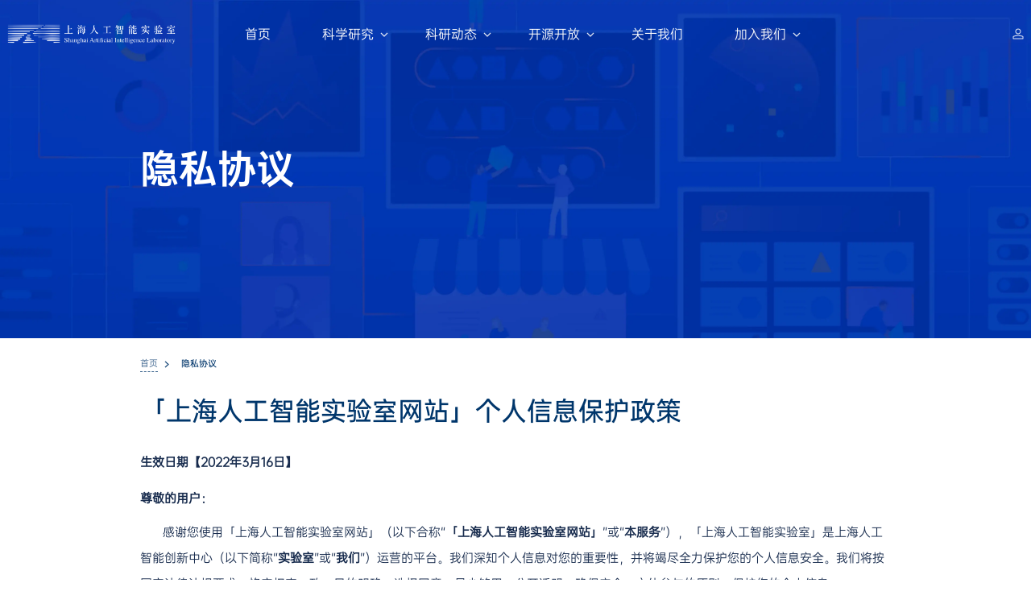

--- FILE ---
content_type: text/html; charset=utf-8
request_url: https://www.shlab.org.cn/agreement/privacy
body_size: 22132
content:
<!DOCTYPE html><html lang="en"><head><meta charset="utf-8"><title>隐私协议 - 上海人工智能实验室</title><meta name="keywords" content="上海人工智能实验室,隐私协议"><meta name="description" content="上海人工智能实验室,隐私协议"><meta property="og:title" content="上海人工智能实验室,隐私协议"><meta property="og:url" content="http://www.shlab.org.cn/agreement/privacy"><meta property="og:image" content="http://www.shlab.org.cn/static/asset/img/share-logo.png"><meta property="og:description" content="上海人工智能实验室,隐私协议"><meta property="og:site_name" content="上海人工智能实验室"><meta property="og:type" content="article"><meta property="og:article:author" content="上海人工智能实验室"><meta http-equiv="X-UA-Compatible" content="IE=edge,chrome=1"><meta name="viewport" content="width=device-width,initial-scale=1,maximum-scale=1,minimum-scale=1,user-scalable=no,viewport-fit=cover"><meta name="format-detection" content="telephone=no"><link rel="shortcut icon" href="/static/asset/img/favicon.ico" type="image/x-icon"><script src="/static/asset/2025/js/common.js"></script><script src="/static/asset/2025/plugins/lazy/lazysizes.min.js"></script><link href="/static/css/2025_privacy_agreement.css?d3f0da18307fa0aaf4fb" rel="stylesheet"></head><body><div class="g-doc"><div id="header" class="g-hd" data-research-cid1="561" data-research-cid2="617" data-joinus-cid="618"><div class="m-logo display_flex justify-content_flex-justify align-items_center"> <a href="/"> <img class="u-logo lazyload" data-src="/static/asset/2025/imgs/logo.webp"> </a><div class="m-pc m-pc-menu display_flex justify-content_flex-center"><div class="menu display_flex justify-content_flex-justify align-items_center"><ul class="display_flex justify-content_flex-justify"><li><a class="first" href="/">首页</a></li><li class="hasmenu"><a class="first" href="/research">科学研究</a><div class="submenu display_flex justify-content_flex-center"><div class="m-nav display_flex justify-content_flex-justify"><div class="lefbox"><a class="u-more u-more-small display_flex align-items_center" href="/research"><span>了</span><span>解</span><span>更</span><span>多</span><span>科</span><span>学</span><span>研</span><span>究</span><span>成</span><span>果</span><img class="lazyload" data-src="/static/asset/2025/imgs/pic_11.svg"></a><div class="itembox display_flex justify-content_flex-justify flex-wrap"><div class="item"><a class="u-a1" href="/intern-ai">Intern-S1</a><p>『书生』科学多模态大模型</p></div><div class="item"><a class="u-a2" href="https://discovery-home.intern-ai.org.cn/home" target="_blank">Intern-Discovery</a><p>『书生』科学发现平台</p></div><div class="item"><a class="u-a5" href="https://internrobotics.shlab.org.cn/" target="_blank">Intern-Robotics</a><p>『书生』具身全栈引擎</p></div><div class="item"><a class="u-a6" href="https://ai45.shlab.org.cn/" target="_blank">Intern-SafeWork</a><p>『书生』SafeWork 安全技术栈</p></div><div class="item"><a class="u-a7" href="https://opencompass.org.cn/" target="_blank">司南</a><p>大模型开源开放评测体系</p></div><div class="item"><a class="u-a9" href="https://opendatalab.org.cn/" target="_blank">OpenDataLab</a><p>人工智能开放数据平台</p></div></div></div><div class="rigbox display_flex justify-content_flex-justify flex-wrap" v-if="(newsList.research1 && newsList.research1.length) || (newsList.research2 && newsList.research2.length)"><a class="u-a" :href="(v.newstype === 113 || v.newstype === 13 || v.newstype === 110) ? v.url : '/news/' + v.newsid" target="_blank" v-for="(v, i) in newsList.research1" :key="v.newsid"><div class="item"><img class="u-img" v-ratio-resize="0.5625" :src="v.originPic" onerror="imgError(this)"> <span class="u-span">${ v.tags || '最新动态' }</span><h2>${ v.newstitle }</h2></div></a><a class="u-a" :href="(v.newstype === 113 || v.newstype === 13 || v.newstype === 110) ? v.url : '/news/' + v.newsid" target="_blank" v-for="(v, i) in newsList.research2" :key="v.newsid"><div class="item"><img class="u-img" v-ratio-resize="0.5625" :src="v.originPic" onerror="imgError(this)"> <span class="u-span">${ v.tags || '推荐新闻' }</span><h2>${ v.newstitle }</h2></div></a></div></div></div></li><li class="hasmenu"><a class="first" href="javascript:void(0)">科研动态</a><div class="submenu display_flex justify-content_flex-center"><div class="m-nav display_flex justify-content_flex-justify"><div class="lefbox"><div class="itembox2 display_flex justify-content_flex-justify flex-wrap"><div class="item display_flex flex-direction_column"><div><a href="/info"><h3 class="u-h3-1">新闻动态</h3></a><p>感知行业动向，同创生态繁荣</p></div><a class="u-more u-more-1 u-more-small display_flex align-items_center" href="/info"><span>了</span><span>解</span><span>更</span><span>多</span><img class="lazyload" data-src="/static/asset/2025/imgs/pic_11.svg"></a></div><div class="item display_flex flex-direction_column"><div><a href="/event"><h3 class="u-h3-2">科研活动</h3></a><p>紧跟前沿趋势，共推技术变革</p></div><a class="u-more u-more-1 u-more-small display_flex align-items_center" href="/event"><span>了</span><span>解</span><span>更</span><span>多</span><img class="lazyload" data-src="/static/asset/2025/imgs/pic_11.svg"></a></div></div></div><div class="rigbox display_flex justify-content_flex-justify flex-wrap" v-if="(newsList.info && newsList.info.length) || (newsList.event && newsList.event.length)"><a class="u-a" :href="(v.newstype === 113 || v.newstype === 13 || v.newstype === 110) ? v.url : '/news/' + v.newsid" target="_blank" v-for="(v, i) in newsList.info" :key="v.newsid"><div class="item"><img class="u-img lazyload" v-ratio-resize="0.5625" :data-src="v.originPic" onerror="imgError(this)"> <span class="u-span">${ v.tags || '新闻动态' }</span><h2>${ v.newstitle }</h2></div></a><a class="u-a" :href="(v.newstype === 113 || v.newstype === 13 || v.newstype === 110) ? v.url : '/news/' + v.newsid" target="_blank" v-for="(v, i) in newsList.research2" :key="v.newsid"><div class="item"><img class="u-img lazyload" v-ratio-resize="0.5625" :data-src="v.originPic" onerror="imgError(this)"> <span class="u-span">${ v.tags || '科研活动' }</span><h2>${ v.newstitle }</h2></div></a></div></div></div></li><li class="hasmenu"><a class="first" href="/open">开源开放</a><div class="submenu display_flex justify-content_flex-center"><div class="m-nav display_flex justify-content_flex-justify"><div class="lefbox lefbox-1"><a class="u-more u-more-small display_flex align-items_center" href="/open?tab=model"><span>了</span><span>解</span><span>更</span><span>多</span><span>开</span><span>源</span><span>项</span><span>目</span><img class="lazyload" data-src="/static/asset/2025/imgs/pic_11.svg"></a><div class="itembox3"><a href="/open?tab=model"><div class="item"><img src="[data-uri]"><p>模型</p></div></a><a href="/open?tab=tool"><div class="item"><img src="[data-uri]"><p>工具</p></div></a><a href="/open?tab=algorithm"><div class="item"><img src="[data-uri]"><p>算法</p></div></a><a href="/open?tab=dataset"><div class="item"><img src="/static/font/feature6.23359ed3.svg"><p>数据集</p></div></a><a href="/open?tab=evaluation"><div class="item"><img src="[data-uri]"><p>评测集</p></div></a></div><div class="itembox4"><a href="https://github.com/OpenGVLab/InternVL" target="_blank"><div class="item"><h2>InternVL</h2><div class="display_flex justify-content_flex-justify align-items_flex-end"><div class="display_flex align-items_center"><p class="u-time">2024.05.09</p><p class="u-collect">9.4k</p></div><img class="u-img" src="[data-uri]"></div></div></a><a href="https://github.com/opendatalab/MinerU" target="_blank"><div class="item"><h2>MinerU</h2><div class="display_flex justify-content_flex-justify align-items_flex-end"><div class="display_flex align-items_center"><p class="u-time">2025.11.06</p><p class="u-collect">48.7k</p></div><img class="u-img" src="[data-uri]"></div></div></a><a href="https://github.com/InternLM/lmdeploy" target="_blank"><div class="item"><h2>LMDeploy</h2><div class="display_flex justify-content_flex-justify align-items_flex-end"><div class="display_flex align-items_center"><p class="u-time">2025.10.30</p><p class="u-collect">7.2k</p></div><img class="u-img" src="[data-uri]"></div></div></a><a href="https://github.com/InternLM/InternLM" target="_blank"><div class="item"><h2>InternLM</h2><div class="display_flex justify-content_flex-justify align-items_flex-end"><div class="display_flex align-items_center"><p class="u-time">2024.01.02</p><p class="u-collect">7.1k</p></div><img class="u-img" src="[data-uri]"></div></div></a><a href="https://github.com/open-compass/" target="_blank"><div class="item"><h2>OpenCompass</h2><div class="display_flex justify-content_flex-justify align-items_flex-end"><div class="display_flex align-items_center"><p class="u-time">2025.10.20</p><p class="u-collect">13k</p></div><img class="u-img" src="[data-uri]"></div></div></a><a href="https://github.com/InternLM/xtuner" target="_blank"><div class="item"><h2>XTuner</h2><div class="display_flex justify-content_flex-justify align-items_flex-end"><div class="display_flex align-items_center"><p class="u-time">2025.07.11</p><p class="u-collect">5k</p></div><img class="u-img" src="[data-uri]"></div></div></a></div></div><div class="rigbox display_flex justify-content_flex-justify flex-wrap" v-if="(newsList.info && newsList.info.length) || (newsList.event && newsList.event.length)"><a class="u-a" :href="(v.newstype === 113 || v.newstype === 13 || v.newstype === 110) ? v.url : '/news/' + v.newsid" target="_blank" v-for="(v, i) in newsList.info" :key="v.newsid"><div class="item"><img class="u-img lazyload" v-ratio-resize="0.5625" :data-src="v.originPic" onerror="imgError(this)"> <span class="u-span">${ v.tags || '新闻动态' }</span><h2>${ v.newstitle }</h2></div></a><a class="u-a" :href="(v.newstype === 113 || v.newstype === 13 || v.newstype === 110) ? v.url : '/news/' + v.newsid" target="_blank" v-for="(v, i) in newsList.research2" :key="v.newsid"><div class="item"><img class="u-img lazyload" v-ratio-resize="0.5625" :data-src="v.originPic" onerror="imgError(this)"> <span class="u-span">${ v.tags || '科研活动' }</span><h2>${ v.newstitle }</h2></div></a></div></div></div></li><li><a class="first" href="/aboutus">关于我们</a></li><li class="hasmenu"><a class="first" href="/joinus">加入我们</a><div class="submenu display_flex justify-content_flex-center"><div class="m-nav display_flex justify-content_flex-justify"><div class="lefbox lefbox-1"><a class="u-more u-more-small display_flex align-items_center" href="/joinus/social"><span>查</span><span>看</span><span>更</span><span>多</span><span>职</span><span>位</span><span>列</span><span>表</span><img class="lazyload" data-src="/static/asset/2025/imgs/pic_11.svg"></a><div class="itembox1 display_flex justify-content_flex-justify flex-wrap"><div class="item display_flex flex-direction_column"><div><a href="/joinus/social"><h3>社会招聘和校园招聘</h3></a><p>诚邀全球有志于从事人工智能、大模型、具身智能、安全可信AI、Al for Science、基础平台、创新链、管理支撑等领域的青年人才加入，共创AGI美好未来。</p></div><a class="u-more u-more-1 u-more-small display_flex align-items_center" href="/joinus/social"><span>了</span><span>解</span><span>更</span><span>多</span><img class="lazyload" data-src="/static/asset/2025/imgs/pic_11.svg"></a></div><div class="item display_flex flex-direction_column"><div><a href="/enrollment"><h3>招生信息</h3></a><p>自2022年起，上海AI实验室与北京大学、清华大学、复旦大学、上海交通大学、同济大学、中国科学技术大学、浙江大学等十余所顶尖高校共同开展联合培养博士生专项工作。</p></div><a class="u-more u-more-1 u-more-small display_flex align-items_center" href="/enrollment"><span>了</span><span>解</span><span>更</span><span>多</span><img class="lazyload" data-src="/static/asset/2025/imgs/pic_11.svg"></a></div></div></div><div class="rigbox display_flex justify-content_flex-justify flex-wrap" v-if="newsList.joinus && newsList.joinus.length"><a class="u-a" :href="(v.newstype === 113 || v.newstype === 13 || v.newstype === 110) ? v.url : '/news/' + v.newsid" target="_blank" v-for="(v, i) in newsList.joinus" :key="v.newsid"><div class="item"><img class="u-img lazyload" v-ratio-resize="0.5625" :data-src="v.originPic" onerror="imgError(this)"> <span class="u-span">${ v.tags || '招聘动态' }</span><h2>${ v.newstitle }</h2></div></a></div></div></div></li></ul></div></div><div class="m-pc m-loginbox"><div class="display_flex align-items_center justify-content_flex-end"> <a href="/user/login"> <img class="u-login lazyload" data-src="/static/asset/2025/imgs/pic_16.svg">  </a></div></div><div class="m-wap m-wap-btn" @click="showWapMenu"> <img class="lazyload" data-src="/static/asset/2025/imgs/menu.svg"> </div></div><transition name="custom-classes-transition" enter-active-class="animated slideInRight" leave-active-class="animated slideOutRight" v-cloak><div class="m-wap m-wap-menu" v-if="isMenuVisible"><div class="u-closed" @click="closeMenu"><img class="u-closed lazyload" data-src="/static/asset/2025/imgs/close.svg"></div><div class="display_flex flex-direction_column"><ul class="display_flex flex-direction_column"><li><a class="z-crt first" href="/">首页</a></li><li><a class="first" href="/research">科学研究</a></li><li><a class="first" href="javascript:void(0)">科研动态</a></li><li><a class="second" href="/info">- 新闻动态</a></li><li><a class="second" href="/event">- 科研活动</a></li><li><a class="first" href="/open">开源开放</a></li><li><a class="first" href="/aboutus">关于我们</a></li><li><a class="first" href="/joinus">加入我们</a></li><li><a class="second" href="/joinus/social">- 人才招聘</a></li><li><a class="second" href="/enrollment">- 招生信息</a></li></ul></div></div></transition> <transition name="custom-classes-transition" enter-active-class="animated fadeIn" leave-active-class="animated fadeOut" v-cloak><div class="m-layer z-show animated" v-show="isLayerVisible" id="login-win"><div class="m-login-box display_flex justify-content_flex-center align-items_center"><div class="m-login box-siz"><div class="u-closed" id="close-login" @click="hideLayer"></div><div class="m-denglu"><div class="xxk m-xxk"><div class="div-1 display_flex justify-content_flex-center"><a href="javascript:void(0)" :class="{ 'z-crt': loginMethod === 'loginRegister' }" @click="showLoginMethod('loginRegister')">登录/注册</a><a :class="{ 'z-crt': loginMethod === 'passwordLogin' }" href="javascript:void(0)" @click="showLoginMethod('passwordLogin')">密码登录</a></div><div class="xxkcon"><div class="m-con" v-show="loginMethod === 'loginRegister'"><div class="m-area"><div class="phone phone-1"><input class="box-siz" id="mobile" maxlength="11" placeholder="输入您的手机号"> <span>+86</span></div><div class="yzm"><div class="display_flex justify-content_flex-justify"><input class="box-siz" id="code" placeholder="短信验证码"><button id="sendcode">发送验证码</button></div></div><div class="ali_sc" id="sc1"></div><button class="u-submit btn-login" id="btn-fastlogin" data-type="1">登录/注册</button></div></div><div class="m-con" v-show="loginMethod === 'passwordLogin'"><div class="m-area"><div class="phone"><input class="box-siz" id="username" maxlength="11" placeholder="输入您的手机号"></div><div class="mima"><div class="display_flex justify-content_flex-justify"><input class="box-siz" type="password" id="pwd" placeholder="请输入密码"></div></div><div class="ali_sc" id="sc2"></div><button class="u-submit btn-login" id="btn-login" data-type="2">登录</button></div></div></div></div><div class="m-wx display_flex flex-direction_column align-items_center" id="wxlogin" data-url="https://open.weixin.qq.com/connect/oauth2/authorize?appid=wx5c4ea370609968e7&amp;redirect_uri=https%3A%2F%2Fwww.shlab.org.cn%2Fuser%2FwxAuthLogin%3Fm%3D1%26from%3Dhttp%3A%2F%2Fwww.shlab.org.cn%2Fagreement%2Fprivacy&amp;response_type=code&amp;scope=snsapi_userinfo&amp;state=STATE#wechat_redirect"><p>微信登录</p></div><div class="m-xieyi display_flex align-items_center"><input class="box-siz" type="checkbox" name="reading" id="reading"><p><label for="reading">我已阅读并同意<a href="/agreement/user" target="_blank">《用户协议》</a>、<a href="/agreement/privacy" target="_blank">《隐私协议》</a></label></p></div></div></div></div></div></transition><transition name="custom-classes-transition" enter-active-class="animated fadeIn" leave-active-class="animated fadeOut" v-cloak><div class="m-layer z-show animated" v-show="isWxLayerVisible" id="wechat-win"><div class="m-login-box display_flex justify-content_flex-center align-items_center"><div class="m-login box-siz"><div class="u-closed" id="close-wechat" @click="hideWxLayer"></div><div class="m-wxlayer"><div class="div-1"><div class="ewm" id="wechat-scancode"></div></div></div></div></div></div></transition><script src="https://res.wx.qq.com/connect/zh_CN/htmledition/js/wxLogin.js"></script><script>window.showWxLoginScanCode = function() {    var objWxLoin = new WxLogin({      self_redirect: false,      id: 'wechat-scancode',      appid: 'wx37eafdea69d33f3c',      scope: 'snsapi_login',      redirect_uri: encodeURIComponent('https://www.shlab.org.cn/user/wxAuthLogin?from=' + encodeURIComponent(location.href)),      state: 'STATE',      style: '',      href: ''    });  }</script> </div><div class="m-banner3 display_flex justify-content_flex-center"><div><div class="infobox"><div class="info"><span>隐</span><span>私</span><span>协</span><span>议</span></div></div></div></div><div id="main" class="g-bd"><section class="sectionlist display_flex flex-direction_column align-items_center" data-aos="fade-up"><div class="m-crumb display_flex align-items_center flex-wrap"><div class="abox display_flex align-items_center"><a href="/"><span>首页</span></a></div><span>隐私协议</span></div><div class="m-detail"><h1>「上海人工智能实验室网站」个人信息保护政策</h1><div class="m-txt m-txt-2"><p style="margin: 17px 0px 13px;text-align: left;"><strong>生效日期【</strong><strong>2022</strong><strong>年</strong><strong>3</strong><strong>月</strong><strong>16</strong><strong>日】</strong></p><p style="margin-bottom: 10px;  text-align: left;"><strong><span style="">尊敬的用户：</span></strong></p><p style="margin-bottom: 10px; text-indent: 28px;  text-align: left;"><span style="">感谢您</span><span style="">使用「上海人工智能实验室网站」（以下合称</span><span style="">“</span><strong><span style="">「上海人工智能实验室网站」</span></strong><span style="">”</span><span style="">或</span><span style="">“</span><strong><span style="">本服务</span></strong><span style="">”</span><span style="">）</span><span style="">，「上海人工智能实验室」是上海人工智能创新中心（</span><span style="">以下简称</span><span style="">“</span><strong><span style="">实验室</span></strong><span style="">”</span><span style="">或</span><span style="">“</span><strong><span style="">我们</span></strong><span style="">”</span><span style="">）运营的平台</span><span style="">。我们深知个人信息对您的重要性，并将竭尽全力保护您的个人信息安全。我们将按国家法律法规要求，恪守权责一致、目的明确、选择同意、最少够用、公开透明、确保安全、主体参与的原则，保护您的个人信息。</span></p><p style="margin-bottom: 10px; text-indent: 28px;  text-align: left;"><span style="">为了帮助您了解我们通过「上海人工智能实验室网站」收集了您的哪些个人信息，以及您在使用「上海人工智能实验室网站」时，我们如何使用、保存、共享和转让这些信息，我们特制定《「上海人工智能实验室网站」个人信息保护政策》（以下简称</span><span style="">“</span><strong><span style="">本政策</span></strong><span style="">”</span><span style="">）。请您仔细阅读本政策，尤其是<strong>粗体</strong>显示的内容。如您有任何疑问、意见或建议，<span style="color:black">您可通过本政策第十一节的联系方式与我们联系。</span></span></p><p style="margin-bottom: 10px; text-indent: 28px;  text-align: left;"><span style="color: black;">本政策将帮助您了解以下内容：</span></p><p style="margin: 0px 0px 10px 0px;text-indent: 30px;  text-align: left;"><span style="">一、</span><span style="">本政策适用范围</span></p><p style="margin: 0px 0px 10px 0px;text-indent: 30px;  text-align: left;"><span style="">二、</span><span style="">我们如何收集和使用您的个人信息</span></p><p style="margin: 0px 0px 10px 0px;text-indent: 30px;  text-align: left;"><span style="">三、</span><span style="">征得授权同意的例外</span></p><p style="margin: 0px 0px 10px 0px;text-indent: 30px;  text-align: left;"><span style="">四、</span><span style="">我们如何使用</span><span style="">Cookie</span><span style="">等同类技术</span></p><p style="margin: 0px 0px 10px 0px;text-indent: 30px;  text-align: left;"><span style="">五、</span><span style="">我们如何存储您的个人信息</span></p><p style="margin: 0px 0px 10px 0px;text-indent: 30px;  text-align: left;"><span style="">六、</span><span style="">我们如何共享、转让、公开披露您的个人信息</span></p><p style="margin: 0px 0px 10px 0px;text-indent: 30px;  text-align: left;"><span style="">七、</span><span style="">我们如何保护您的个人信息</span></p><p style="margin: 0px 0px 10px 0px;text-indent: 30px;  text-align: left;"><span style="">八、</span><span style="">您的权利</span></p><p style="margin: 0px 0px 10px 0px;text-indent: 30px;  text-align: left;"><span style="">九、</span><span style="">我们如何处理儿童的个人信息</span></p><p style="margin: 0px 0px 10px 0px;text-indent: 30px;  text-align: left;"><span style="">十、</span><span style="">本政策的变更和修订</span></p><p style="margin: 0px 0px 10px 0px;text-indent: 30px;  text-align: left;"><span style="">十一、</span><span style="">如何联系我们</span></p><p style="margin: 0px 0px 10px 0px;text-indent: 30px;  text-align: left;"><span style="">十二、</span><span style="">本政策的生效</span></p><h2 style="margin: 0px 0px 10px;  break-after: auto; text-align: left;"><span style="">一、本政策适用范围</span></h2><p style="margin-bottom: 10px; text-indent: 28px;  text-align: left;"><span style="">本政策适用于我们通过「上海人工智能实验室网站」向您提供的服务。</span></p><p style="margin-bottom: 10px; text-indent: 28px;  text-align: left;"><span style="">需要特别说明的是，本政策不适用于其他第三方向您提供的服务，例如您通过「上海人工智能实验室网站」链接到的第三方服务或网站。您理解这些服务由第三方独立向您提供，第三方将依照其政策或用户协议单独对您的个人信息处理承担责任。</span></p><p style="margin-top: 10px;  text-align: left;"><strong><span style="">二、我们如何收集和使用您的个人信息</span></strong></p><p style="text-indent: 30px;  text-align: left;"><strong><span style="color: black;">个人信息</span></strong><span style="color: black;">：指以电子或者其他方式记录的能够单独或者与其他信息结合识别特定自然人身份或者反映特定自然人活动情况的各种信息。在本隐私政策中包括</span><span style="">用户的用户名、手机号、邮箱、简历信息等</span></p><p style="margin-bottom: 10px; text-indent: 30px;  text-align: left;"><span style="">在您使用「</span><span style="">上海人工智能实验室网站」时，我们会按照如下方式收集和使用提供相关服务所必需的个人信息；如果您不使用该项功能，我们将不会收集对应的信息。</span></p><p style="margin: 0px 0px 10px 28px;  text-align: left;"><strong><span style="">1.</span></strong><strong><span style="">保障服务的正常提供</span></strong></p><p style="margin-bottom: 10px; text-indent: 30px;  text-align: left;"><span style="">为了保障设备与应用的正常运行，以及保障您的信息安全，我们会收集您的下述信息</span></p><p style="margin: 0px 0px 10px 30px;  text-align: left;"><span style="">1)</span><span style="">IP</span><span style="">地址，该信息是我们提供服务和保障产品正常运行所必须收集的基本信息，用于将设备与应用适配并对设备和应用进行升级。</span></p><p style="margin: 0px 0px 10px 28px;  text-align: left;"><strong><span style="">2.</span></strong><strong><span style="">使用我们的产品和服务</span></strong></p><p style="margin: 0px 0px 10px 30px;  text-align: left;"><span style="">1)</span><span style="">为注册成为「上海人工智能实验室网站」用户，我们需要收集您的手机号、邮箱及密码，以注册并创建「上海人工智能实验室网站」账号。创建账号是为收藏和上传数据时可以绑定用户信息，正常使用相关功能。如果您不提供上述信息，<a>您亦可使用「上海人工智能实验室网站」的部分服务。</a></span></p><h2 style="margin: 0px 0px 10px;  break-after: auto; text-align: left;"><span style="">三、征得授权同意的例外</span></h2><p style="margin-bottom: 10px; text-indent: 28px;  text-align: left;"><span style="">根据相关法律法规规定，以下情形中收集和使用您的个人信息无需征得您的授权同意：</span></p><p style="margin-bottom: 10px; text-indent: 28px;  text-align: left;"><span style="">1.</span><span style="">与我们履行法律法规规定的义务相关的；</span></p><p style="margin: 0px 0px 10px 30px;  text-align: left;"><span style="">2.</span><span style="">与国家安全、国防安全有关的；</span></p><p style="margin: 0px 0px 10px 30px;  text-align: left;"><span style="">3.</span><span style="">与公共安全、公共卫生、重大公共利益有关的；</span></p><p style="margin: 0px 0px 10px 30px;  text-align: left;"><span style="">4.</span><span style="">与犯罪侦查、起诉、审判和判决执行等有关的；</span></p><p style="margin: 0px 0px 10px 30px;  text-align: left;"><span style="">5.</span><span style="">出于维护个人信息主体或其他个人的生命、财产等重大合法权益但又很难得到您本人同意的；</span></p><p style="margin: 0px 0px 10px 30px;  text-align: left;"><span style="">6.</span><span style="">所收集的个人信息是您自行向社会公众公开的；</span></p><p style="margin: 0px 0px 10px 30px;  text-align: left;"><span style="">7.</span><span style="">从合法公开披露的信息中收集个人信息的，如合法的新闻报道、政府信息公开等渠道；</span></p><p style="margin: 0px 0px 10px 30px;  text-align: left;"><span style="">8.</span><span style="">用于维护所提供的产品或服务的安全稳定运行所必需的，例如发现、处置产品或服务的故障；</span></p><p style="margin: 0px 0px 10px 30px;  text-align: left;"><span style="">9.</span><span style="">学术研究机构基于公共利益开展统计或学术研究所必要，且对外提供学术研究或描述的结果时，对结果中所包含的个人信息进行去标识化处理的；</span></p><p style="margin: 0px 0px 10px 30px;  text-align: left;"><span style="">10.</span><span style="">法律、法规或国家标准规定的其他情形。</span></p><p style="margin-left: 8px; text-indent: 0px;  text-align: left;"><strong><span style="">四、我们如何使用</span></strong><strong><span style="">Cookie</span></strong><strong><span style="">等同类技术</span></strong></p><p style="text-indent: 30px;  text-align: left;"><span style="">Cookie</span><span style="">是我们让浏览器存储在您设备（例如计算机或智能手机）上的一小段数据（文本文件），记录下有关您的登录状态信息或您的设备信息，以便您再次访问时无需重新登录。与通用术语</span><span style="">“cookies”</span><span style="">有关的</span><span style="">“</span><span style="">类似技术</span><span style="">”</span><span style="">还包括本地对象（有时称为</span><span style="">flash cookies</span><span style="">）、网页信标、像素标签、浏览器指纹技术或任何在用户设备上存储或访问信息的技术。这些信息通常不能让我们识别您的身份，但是可以在您访问网站（包括我们的网站）时提供更好的用户体验。</span></p><p style="margin-top: 10px;  text-align: left;"><strong><span style="">五、我们如何存储您的个人信息</span></strong></p><p style="text-indent: 30px;  text-align: left;"><span style="">我们在中华人民共和国境内收集和产生的个人信息将存储在中华人民共和国境内。</span></p><p style="margin: 10px 0px; text-indent: 28px;  text-align: left;"><span style="">我们只会在</span>达成本政策所述目的所需的期限内保留您的个人信息，除非法律有强制的留存要求。我们判断个人信息的存储期限主要参考以下标准并以其中较长者为准：</p><p style="margin: 0px 0px 10px 30px;  text-align: left;"><span style="">1.</span><span style="">完成您同意使用的业务功能；</span></p><p style="margin: 0px 0px 10px 30px;  text-align: left;"><span style="">2.</span><span style="">您同意的更长的留存期间；</span></p><p style="margin: 0px 0px 10px 30px;  text-align: left;"><span style="">3.</span><span style="">是否存在有关保留期限的其他特别约定。</span></p><p style="margin: 10px 0px; text-indent: 28px;  text-align: left;"><span style="">在超出保留期间后，我们会根据适用法律的要求删除您的个人信息，或对其进行匿名化处理。</span></p><p style="margin: 10px 0px; text-indent: 28px;  text-align: left;"><span style="">如我们停止运营「上海人工智能实验室网站」及相关服务，我们将及时停止继续收集您个人信息的活动，并将以公告的形式进行停止运营通知。同时，对我们存储的个人信息进行删除或匿名化处理。</span></p><p style="text-indent: 30px;  text-align: left;"><span style="color: black;">注：匿名化处理指通过对个人信息的技术处理，使得个人信息主体无法被识别或者关联，且处理后的信息不能被复原的过程。根据相关法律法规及国家标准，经匿名化处理的信息不属于个人信息。</span></p><p style="margin-top: 10px;  text-align: left;"><strong><span style="">六、我们如何共享、转让、公开披露您的个人信息</span></strong></p><p style="margin: 0px 0px 10px 22px;  text-align: left;"><strong><span style="">（一）</span></strong><strong><span style="">共享</span></strong></p><p style="margin-bottom: 10px; text-indent: 28px;  text-align: left;"><span style="">我们不会与任何公司、组织和个人共享您的个人信息，但以下情况除外：</span></p><p style="margin: 0px 0px 10px 30px;  text-align: left;"><span style="">1.</span><span style="">在获取您明示同意的情况下，我们会与其他方共享您的个人信息。</span></p><p style="margin: 0px 0px 10px 30px;  text-align: left;"><span style="">2.</span><span style="">我们可能会根据法律法规规定、诉讼争议解决需要，或按行政、司法机关依法提出的要求，对外共享您的个人信息。</span></p><p style="margin: 0px 0px 10px 30px;  text-align: left;"><span style="">3.</span><span style="">在法律法规允许的范围内，为维护我们或社会公众利益、财产或安全免遭损害而有必要共享您的个人信息。</span></p><p style="margin: 0px 0px 10px 22px;  text-align: left;"><strong><span style="">（二）</span></strong><strong><span style="">转让</span></strong></p><p style="margin-bottom: 10px; text-indent: 28px;  text-align: left;"><span style="">我们不会将您的个人信息转让给其他任何公司、组织或个人，但以下情形除外：</span></p><p style="margin: 0px 0px 10px 30px;  text-align: left;"><span style="">1.</span><span style="">事先获得您明确的同意或授权；</span></p><p style="margin: 0px 0px 10px 30px;  text-align: left;"><span style="">2.</span><span style="">根据适用的法律法规、法律程序的要求、强制性的行政或司法要求所必须的情况进行提供；</span></p><p style="margin: 0px 0px 10px 30px;  text-align: left;"><span style="">3.</span><span style="">符合与您签署的相关协议（包括在线签署的电子协议以及相应的平台规则）或其他的法律文件约定所提供；</span></p><p style="margin-left: 22px;  text-align: left;"><strong><span style="">（三）</span></strong><strong><span style="">公开披露</span></strong></p><p style="text-indent: 30px;  text-align: left;"><span style="">我们仅会在以下情况下，公开披露您的个人信息：</span></p><p style="text-indent: 30px;  text-align: left;"><span style="">1</span><span style="">、获得您明确同意后；</span></p><p style="text-indent: 30px;  text-align: left;"><span style="">2</span><span style="">、基于法律的披露：在法律、法律程序、诉讼或政府主管部门强制性要求的情况下，我们可能会公开披露您的个人信息。</span></p><p style="margin-top: 10px;  text-align: left;"><a><strong><span style="">七、我们如何保护您的个人信息</span></strong></a></p><p style="margin-top: 10px; text-indent: 30px;  text-align: left;"><span style="">我们非常重视您的个人信息安全，已采取符合业界标准的安全防护措施保护您提供的个人信息，以防止数据遭到未经授权访问、公开披露、使用、修改、损坏或丢失。我们会采取一切合理可行的措施，保护您的个人信息。</span></p><p style="margin: 0px 0px 10px 30px;  text-align: left;"><span style="">1.</span><span style="">上海人工智能实验室设置了专门的个人信息保护负责人，负责处理实验室科技相关产品和服务可能涉及到用户个人信息的各项事务，以及规划和制定公司的政策、审核各产品的用户使用协议、监督各产品的工作原理和信息处理机制等。</span></p><p style="margin: 0px 0px 10px 30px;  text-align: left;"><span style="">2.</span><span style="">我们按照信息安全等级保护的要求制定了信息安全工作的总体方针和安全策略，建立了覆盖主机、数据、应用、管理等层面的安全管理制度，成立了信息安全管理委员会及信息安全执行委员会，设立了系统平台部为产品安全管理工作的职能部门，明确了安全管理机构内的各个部门和岗位的职责、分工和技能要求，制定了明确的人员录用和离职管理规范。</span></p><p style="margin: 0px 0px 10px 30px;  text-align: left;"><span style="">3.</span><span style="">我们会对可识别的个人敏感信息进行加密传输和加密存储，加密强度符合安全要求，以确保数据的保密性。我们的应用系统提供了身份鉴别、用户标识唯一性检查、基于角色的访问控制等功能，采用</span><span style="">HTTPS</span><span style="">安全协议进行通信，设置了最大并发会话连接数，能够对系统服务水平降低到预先规定的最小值进行监测和报警。我们在服务端部署访问控制机制，对可能接触到您个人信息的工作人员采取最小够用授权原则，并定期核查访问人员名单和访问记录。我们的服务器操作系统和数据库系统口令有复杂度要求，采用</span><span style="">SSH</span><span style="">安全协议进行远程管理，严格限制默认账号的访问权限，并修改了默认口令，审计记录全面并覆盖了所有用户。</span></p><p style="margin: 0px 0px 10px 30px;  text-align: left;"><span style="">4.</span><span style="">我们存储用户个人信息的服务器系统均为安全加固后的操作系统。我们会对服务器操作进行账号审计及监控。如果发现外部公告有安全问题的服务器操作系统，我们会在第一时间进行服务器安全升级，确保所有服务器系统及应用安全。</span></p><p style="margin: 0px 0px 10px 30px;  text-align: left;"><span style="">5.</span><span style="">我们为工作人员定期举办个人信息保护相关法律法规培训，以加强工作人员的用户个人隐私保护意识。</span></p><p style="margin: 0px 0px 10px 30px;  text-align: left;"><span style="">6.</span><span style="">我们制定了网络安全事件应急预案，并调配足够的资源保障确保应急预案的执行。我们每年对应急预案进行了培训和应急事件演练。如果我们的物理、技术或管理防护措施不幸遭到破坏，我们会及时启动应急预案，防止安全事件扩大，按照法律法规的要求上报国家主管机关，并及时采取推送、公告等合理、有效的方式向您告知安全事件的基本情况、可能的影响、已经采取的措施或将要采取的措施等。</span></p><p style="margin-top: 10px;  text-align: left;"><strong><span style="">八、您的权利</span></strong></p><p style="margin-bottom: 10px; text-indent: 28px;  text-align: left;"><span style="">在您使用「上海人工智能实验室网站」期间，您可以通过以下方式访问并管理您的个人信息：</span></p><p style="margin-bottom: 10px;  text-align: left;"><strong><span style="">（一）访问和更正您的个人信息</span></strong></p><p style="margin-bottom: 10px; text-indent: 28px;  text-align: left;"><span style="">您有权查询、更正或补充您的信息。您可以通过以下方式自行进行：</span></p><p style="margin-bottom: 10px; text-indent: 28px;  text-align: left;"><span style="">登录「上海人工智能实验室网站」，通过操作</span><span style="">“</span><span style="">账户管理</span><span style="">”</span><span style="">可以查询您的个人注册信息。</span></p><p style="margin-bottom: 10px; text-indent: 28px;  text-align: left;"><span style="">登录「上海人工智能实验室网站」，通过操作</span><span style="">“</span><span style="">账户管理</span><span style="">”</span><span style="">来修改您的昵称</span> <span style="">、手机号、登录密码等信息。</span></p><p style="margin-bottom: 10px; text-indent: 28px;  text-align: left;"><span style="">如果您希望访问和更正其他个人信息，您可以通过本政策第十一节的联系方式来联系我们进行访问和更正。</span></p><p style="margin-bottom: 10px;  text-align: left;"><strong><span style="">（二）删除您的个人信息</span></strong></p><p style="margin-bottom: 10px; text-indent: 28px;  text-align: left;"><span style="">以下情况发生时，您可以向我们提出删除您的个人信息的请求：</span></p><p style="margin: 0px 0px 10px 30px;  text-align: left;"><span style="">1.</span><span style="">我们没有征求您的同意，违法收集了您的个人信息。</span></p><p style="margin: 0px 0px 10px 30px;  text-align: left;"><span style="">2.</span><span style="">我们处理您的个人信息违反了法律法规要求。</span></p><p style="margin: 0px 0px 10px 30px;  text-align: left;"><span style="">3.</span><span style="">我们违反了与您的约定来使用和处理您的个人信息。</span></p><p style="margin: 0px 0px 10px 30px;  text-align: left;"><span style="">4.</span><span style="">您不再使用我们的产品或服务。</span></p><p style="margin: 0px 0px 10px 30px;  text-align: left;"><span style="">5.</span><span style="">我们停止对您提供服务。</span></p><p style="margin-bottom: 10px; text-indent: 28px;  text-align: left;"><span style="">您可以通过本政策第十一节提供的方式联系我们要求删除您的个人信息，我们会在</span><span style="">15</span><span style="">个工作日内给予答复。当我们从服务器中删除您的个人信息后，我们可能不会立即从备份系统中删除相应的数据，但会在备份更新的时候删除这些信息。请您注意，如果删除您的个人信息从技术上难以实现，我们也将及时停止处理您的个人信息。</span></p><p style="text-align: left;"><strong><span style="">（三）撤回您的授权同意</span></strong></p><p style="text-indent: 28px;  text-align: left;"><span style="">每项业务功能需要一些基本的个人信息才能得以完成。对于其他您主动提供的个人信息，您可以随时给予或收回您的授权同意。您撤回同意不影响我们此前对您个人信息的处理活动，但我们不会继续处理您的个人信息。您可以通过以下第十一节的联系方式来联系我们改变您授权同意的范围。</span></p><p style="text-align: left;"><strong><span style="">（四）注销账户</span></strong></p><p style="text-indent: 28px;  text-align: left;"><span style="">您随时可以通过以下第十一节的联系方式来联系我们注销您的账户。</span></p><p style="text-align: left;"><strong><span style="">（五）获取您的个人信息副本</span></strong></p><p style="text-indent: 30px;  text-align: left;"><span style="">您可以通过以下第十一节的联系方式来联系我们获取您的个人信息副本。</span></p><p style="text-indent: 30px;  text-align: left;"><span style="">在相关技术可行的前提下，如数据接口已匹配，我们还可按您的要求，直接将您的个人信息副本传输给您指定的第三方。</span></p><p style="margin-top: 10px;  text-align: left;"><strong><span style="">九、我们如何处理儿童的个人信息</span></strong></p><p style="text-indent: 30px;  text-align: left;"><span style="">我们的产品和服务主要面向成人。如果没有父母或监护人的同意，不满</span><span style="">14</span><span style="">周岁的儿童不得使用我们的产品或服务。</span></p><p style="text-indent: 30px;  text-align: left;"><span style="">对于经父母同意而收集儿童个人信息的情况，我们只会在受到法律允许、父母或监护人明确同意或者保护儿童所必要的情况下使用或公开披露此信息。</span></p><p style="text-indent: 30px;  text-align: left;"><span style="">如果我们发现自己在未事先获得可证实的父母同意的情况下收集了儿童的个人信息，则会设法尽快删除相关数据。</span></p><p style="margin-top: 10px;  text-align: left;"><strong><span style="">十、本政策的变更和修订</span></strong></p><p style="margin-top: 10px; text-indent: 30px;  text-align: left;"><span style="">我们的个人信息保护政策可能变更。未经您明确同意，我们不会限制您按照本政策所应享有的权利。</span></p><p style="margin-top: 10px; text-indent: 30px;  text-align: left;"><span style="">对于本政策的重大变更，我们会提供显著的通知。您亦可以随时浏览「上海人工智能实验室网站」查看最新的政策。</span></p><p style="margin-top: 10px; text-indent: 30px;  text-align: left;"><span style="">本政策所指的重大变更包括但不限于：</span></p><p style="margin: 0px 0px 10px 30px;  text-align: left;"><span style="">1.</span><span style="">我们的服务模式发生重大变化。如处理个人信息的目的、处理个人信息的类型、个人信息的使用方式等；</span></p><p style="margin: 0px 0px 10px 30px;  text-align: left;"><span style="">2.</span><span style="">我们在控制权等方面发生重大变化。如并购重组等引起的所有者变更等；</span></p><p style="margin: 0px 0px 10px 30px;  text-align: left;"><span style="">3.</span><span style="">个人信息共享、转让或公开披露的主要对象发生变化；</span></p><p style="margin: 0px 0px 10px 30px;  text-align: left;"><span style="">4.</span><span style="">您参与个人信息处理方面的权利及其行使方式发生重大变化；</span></p><p style="margin: 0px 0px 10px 30px;  text-align: left;"><span style="">5.</span><span style="">我们负责处理个人信息安全的责任部门、联络方式及投诉渠道发生变化时；</span></p><p style="margin: 0px 0px 10px 30px;  text-align: left;"><span style="">6.</span><span style="">个人信息安全影响评估报告表明存在高风险时。</span></p><p style="margin-top: 10px; text-indent: 30px;  text-align: left;"><span style="">您在此类变更和修订之后继续使用我们的产品和服务，将被视为您同意本政策的变更和修订。</span></p><p style="margin-top: 10px;  text-align: left;"><strong><span style="">十一、如何联系我们</span></strong></p><p style="margin-top: 10px; text-indent: 30px;  text-align: left;"><span style="">上海人工智能创新中心为「上海人工智能实验室网站」的运营主体，亦是您个人信息的控制者，注册及联系地址为上海市徐汇区云锦路</span><span style="">701</span><span style="">号</span><span style="">37</span><span style="">、</span><span style="">38</span><span style="">层。如果您对我们的政策及对您个人信息的处理有任何疑问、意见、建议或投诉，请发送邮件至</span><strong><span style="">comm@pjlab.org.cn</span></strong><span style="">。在一般情况下，我们会在</span><span style="">15</span><span style="">个工作日内对您的请求予以答复。</span></p><p style="margin-top: 10px; text-indent: 30px;  text-align: left;"><span style="">请理解，由于材料审核、业务核对、操作流程等原因，对用户请求的处理完成时间可能会长于上述时限。如果您对我们的回复不满意，特别是我们的个人信息处理行为损害了用户的合法权益，还可以向我们所在地网信、电信、公安及工商等监管部门进行投诉或举报；或向我们所在地具有管辖权的法院提起诉讼。我们希望用户在向政府或法院投诉或起诉前，可以与我们进行友好协商，欢迎并感谢用户对我们的监督和建议。</span></p><p style="margin-top: 10px;  text-align: left;"><strong><span style="">十二、本政策的生效</span></strong></p><p style="margin-top: 10px; text-indent: 30px;  text-align: left;"><span style="">本政策版本更新日期为</span><span style="">2022</span><span style="">年</span><span style="">3</span><span style="">月</span><span style="">16</span><span style="">日，将于</span><span style="">2022</span><span style="">年</span><span style="">3</span><span style="">月</span><span style="">16</span><span style="">日正式生效。</span></p></div></div></section></div><div class="g-ft display_flex flex-direction_column align-items_center justify-content_flex-justify" data-aos="fade-up"><div class="m-ft display_flex justify-content_flex-justify flex-wrap"><div class="lefbox"><img class="u-img1 lazyload" data-src="/static/asset/2025/imgs/logo.webp"><p class="u-p1">上海市徐汇区龙文路129号<br>国际传媒港L1楼</p><p class="u-p1">联系我们<br>comm@pjlab.org.cn</p></div><div class="rigbox"><div class="m-menuft"><ul class="display_flex flex-wrap"><li><a href="/research">科学研究</a></li><li><a href="/info">科研动态</a></li><li><a href="/open">开源开放</a></li><li><a href="/aboutus">关于我们</a></li><li><a href="/joinus">加入我们</a></li></ul><div class="itembox display_flex justify-content_flex-end"><div class="item"><img class="u-img lazyload" data-src="/static/asset/2025/imgs/weixin-1.svg"><img class="u-img2 lazyload" data-src="/static/asset/2025/imgs/weixin.png"></div><div class="item"><img class="u-img lazyload" data-src="/static/asset/2025/imgs/xiaohongshu.svg"><img class="u-img2 lazyload" data-src="/static/asset/2025/imgs/xiaohongshu.png"></div></div></div></div></div><div class="m-copyright display_flex flex-wrap"><p>Copyright © 2026 Shanghai Artificial Intelligence Laboratory</p><a href="https://beian.miit.gov.cn" target="_blank">沪ICP备2021009351号-1</a></div></div><script src="https://g.alicdn.com/AWSC/AWSC/awsc.js"></script><div class="m-layer z-show animated" id="awsc-win"><div class="m-login-box display_flex justify-content_flex-center align-items_center"><div class="m-login box-siz"><div class="u-closed" id="close-awsc"></div><div class="m-denglu"><div class="xxk m-xxk"><div class="xxkcon"><div class="m-con" style="display: block"><div class="m-area" id="awsc-sc"></div></div></div></div></div></div></div></div></div><script src="/static/asset/2025/plugins/vue/vue.global.prod.js"></script><script src="/static/asset/2025/plugins/layui/layui.js"></script><script src="/static/asset/2025/plugins/gsap/gsap.min.js"></script><script async src="https://www.googletagmanager.com/gtag/js?id=UA-211007371-1"></script><script>window.dataLayer = window.dataLayer || [];  function gtag(){dataLayer.push(arguments);}  gtag('js', new Date());  gtag('config', 'UA-211007371-1');</script><script type="text/javascript">var _pb = _pb || [];  (function() {    var a = document.createElement('script');    a.type = 'text/javascript';    a.async = true;    a.src = '//analytics.yicai.com/js/analytics.1.3.js';    var s = document.getElementsByTagName('script')[0];    s.parentNode.insertBefore(a, s);  })();</script><script src="//res.wx.qq.com/open/js/jweixin-1.6.0.js"></script><script src="/static/js/common.js?d3f0da18307fa0aaf4fb"></script><script src="/static/js/2025_privacy_agreement.js?d3f0da18307fa0aaf4fb"></script></body></html>

--- FILE ---
content_type: text/css
request_url: https://www.shlab.org.cn/static/css/2025_privacy_agreement.css?d3f0da18307fa0aaf4fb
body_size: 127724
content:
@charset "UTF-8";
/*!
 * animate.css - https://animate.style/
 * Version - 4.1.1
 * Licensed under the MIT license - http://opensource.org/licenses/MIT
 *
 * Copyright (c) 2020 Animate.css
 */.animated{-webkit-animation-duration:.3s;animation-duration:.3s;-webkit-animation-fill-mode:both;animation-fill-mode:both}.animated.infinite{-webkit-animation-iteration-count:infinite;animation-iteration-count:infinite}.animated.hinge{-webkit-animation-duration:2s;animation-duration:2s}.animated.delay-1s{animation-delay:.1s;-webkit-animation-delay:.1s}.animated.delay-2s{animation-delay:.2s;-webkit-animation-delay:.2s}.animated.delay-3s{animation-delay:.3s;-webkit-animation-delay:.3s}@-webkit-keyframes bounce{0%,20%,53%,to{-webkit-animation-timing-function:cubic-bezier(.215,.61,.355,1);animation-timing-function:cubic-bezier(.215,.61,.355,1);-webkit-transform:translateZ(0);transform:translateZ(0)}40%,43%{-webkit-animation-timing-function:cubic-bezier(.755,.05,.855,.06);animation-timing-function:cubic-bezier(.755,.05,.855,.06);-webkit-transform:translate3d(0,-30px,0) scaleY(1.1);transform:translate3d(0,-30px,0) scaleY(1.1)}70%{-webkit-animation-timing-function:cubic-bezier(.755,.05,.855,.06);animation-timing-function:cubic-bezier(.755,.05,.855,.06);-webkit-transform:translate3d(0,-15px,0) scaleY(1.05);transform:translate3d(0,-15px,0) scaleY(1.05)}80%{-webkit-transition-timing-function:cubic-bezier(.215,.61,.355,1);transition-timing-function:cubic-bezier(.215,.61,.355,1);-webkit-transform:translateZ(0) scaleY(.95);transform:translateZ(0) scaleY(.95)}90%{-webkit-transform:translate3d(0,-4px,0) scaleY(1.02);transform:translate3d(0,-4px,0) scaleY(1.02)}}@keyframes bounce{0%,20%,53%,to{-webkit-animation-timing-function:cubic-bezier(.215,.61,.355,1);animation-timing-function:cubic-bezier(.215,.61,.355,1);-webkit-transform:translateZ(0);transform:translateZ(0)}40%,43%{-webkit-animation-timing-function:cubic-bezier(.755,.05,.855,.06);animation-timing-function:cubic-bezier(.755,.05,.855,.06);-webkit-transform:translate3d(0,-30px,0) scaleY(1.1);transform:translate3d(0,-30px,0) scaleY(1.1)}70%{-webkit-animation-timing-function:cubic-bezier(.755,.05,.855,.06);animation-timing-function:cubic-bezier(.755,.05,.855,.06);-webkit-transform:translate3d(0,-15px,0) scaleY(1.05);transform:translate3d(0,-15px,0) scaleY(1.05)}80%{-webkit-transition-timing-function:cubic-bezier(.215,.61,.355,1);transition-timing-function:cubic-bezier(.215,.61,.355,1);-webkit-transform:translateZ(0) scaleY(.95);transform:translateZ(0) scaleY(.95)}90%{-webkit-transform:translate3d(0,-4px,0) scaleY(1.02);transform:translate3d(0,-4px,0) scaleY(1.02)}}.bounce{-webkit-animation-name:bounce;animation-name:bounce;-webkit-transform-origin:center bottom;transform-origin:center bottom}@-webkit-keyframes flash{0%,50%,to{opacity:1}25%,75%{opacity:0}}@keyframes flash{0%,50%,to{opacity:1}25%,75%{opacity:0}}.flash{-webkit-animation-name:flash;animation-name:flash}@-webkit-keyframes pulse{0%{-webkit-transform:scaleX(1);transform:scaleX(1)}50%{-webkit-transform:scale3d(1.05,1.05,1.05);transform:scale3d(1.05,1.05,1.05)}to{-webkit-transform:scaleX(1);transform:scaleX(1)}}@keyframes pulse{0%{-webkit-transform:scaleX(1);transform:scaleX(1)}50%{-webkit-transform:scale3d(1.05,1.05,1.05);transform:scale3d(1.05,1.05,1.05)}to{-webkit-transform:scaleX(1);transform:scaleX(1)}}.pulse{-webkit-animation-name:pulse;animation-name:pulse;-webkit-animation-timing-function:ease-in-out;animation-timing-function:ease-in-out}@-webkit-keyframes rubberBand{0%{-webkit-transform:scaleX(1);transform:scaleX(1)}30%{-webkit-transform:scale3d(1.25,.75,1);transform:scale3d(1.25,.75,1)}40%{-webkit-transform:scale3d(.75,1.25,1);transform:scale3d(.75,1.25,1)}50%{-webkit-transform:scale3d(1.15,.85,1);transform:scale3d(1.15,.85,1)}65%{-webkit-transform:scale3d(.95,1.05,1);transform:scale3d(.95,1.05,1)}75%{-webkit-transform:scale3d(1.05,.95,1);transform:scale3d(1.05,.95,1)}to{-webkit-transform:scaleX(1);transform:scaleX(1)}}@keyframes rubberBand{0%{-webkit-transform:scaleX(1);transform:scaleX(1)}30%{-webkit-transform:scale3d(1.25,.75,1);transform:scale3d(1.25,.75,1)}40%{-webkit-transform:scale3d(.75,1.25,1);transform:scale3d(.75,1.25,1)}50%{-webkit-transform:scale3d(1.15,.85,1);transform:scale3d(1.15,.85,1)}65%{-webkit-transform:scale3d(.95,1.05,1);transform:scale3d(.95,1.05,1)}75%{-webkit-transform:scale3d(1.05,.95,1);transform:scale3d(1.05,.95,1)}to{-webkit-transform:scaleX(1);transform:scaleX(1)}}.rubberBand{-webkit-animation-name:rubberBand;animation-name:rubberBand}@-webkit-keyframes shakeX{0%,to{-webkit-transform:translateZ(0);transform:translateZ(0)}10%,30%,50%,70%,90%{-webkit-transform:translate3d(-10px,0,0);transform:translate3d(-10px,0,0)}20%,40%,60%,80%{-webkit-transform:translate3d(10px,0,0);transform:translate3d(10px,0,0)}}@keyframes shakeX{0%,to{-webkit-transform:translateZ(0);transform:translateZ(0)}10%,30%,50%,70%,90%{-webkit-transform:translate3d(-10px,0,0);transform:translate3d(-10px,0,0)}20%,40%,60%,80%{-webkit-transform:translate3d(10px,0,0);transform:translate3d(10px,0,0)}}.shakeX{-webkit-animation-name:shakeX;animation-name:shakeX}@-webkit-keyframes shakeY{0%,to{-webkit-transform:translateZ(0);transform:translateZ(0)}10%,30%,50%,70%,90%{-webkit-transform:translate3d(0,-10px,0);transform:translate3d(0,-10px,0)}20%,40%,60%,80%{-webkit-transform:translate3d(0,10px,0);transform:translate3d(0,10px,0)}}@keyframes shakeY{0%,to{-webkit-transform:translateZ(0);transform:translateZ(0)}10%,30%,50%,70%,90%{-webkit-transform:translate3d(0,-10px,0);transform:translate3d(0,-10px,0)}20%,40%,60%,80%{-webkit-transform:translate3d(0,10px,0);transform:translate3d(0,10px,0)}}.shakeY{-webkit-animation-name:shakeY;animation-name:shakeY}@-webkit-keyframes headShake{0%{-webkit-transform:translateX(0);transform:translateX(0)}6.5%{-webkit-transform:translateX(-6px) rotateY(-9deg);transform:translateX(-6px) rotateY(-9deg)}18.5%{-webkit-transform:translateX(5px) rotateY(7deg);transform:translateX(5px) rotateY(7deg)}31.5%{-webkit-transform:translateX(-3px) rotateY(-5deg);transform:translateX(-3px) rotateY(-5deg)}43.5%{-webkit-transform:translateX(2px) rotateY(3deg);transform:translateX(2px) rotateY(3deg)}50%{-webkit-transform:translateX(0);transform:translateX(0)}}@keyframes headShake{0%{-webkit-transform:translateX(0);transform:translateX(0)}6.5%{-webkit-transform:translateX(-6px) rotateY(-9deg);transform:translateX(-6px) rotateY(-9deg)}18.5%{-webkit-transform:translateX(5px) rotateY(7deg);transform:translateX(5px) rotateY(7deg)}31.5%{-webkit-transform:translateX(-3px) rotateY(-5deg);transform:translateX(-3px) rotateY(-5deg)}43.5%{-webkit-transform:translateX(2px) rotateY(3deg);transform:translateX(2px) rotateY(3deg)}50%{-webkit-transform:translateX(0);transform:translateX(0)}}.headShake{-webkit-animation-timing-function:ease-in-out;animation-timing-function:ease-in-out;-webkit-animation-name:headShake;animation-name:headShake}@-webkit-keyframes swing{20%{-webkit-transform:rotate(15deg);transform:rotate(15deg)}40%{-webkit-transform:rotate(-10deg);transform:rotate(-10deg)}60%{-webkit-transform:rotate(5deg);transform:rotate(5deg)}80%{-webkit-transform:rotate(-5deg);transform:rotate(-5deg)}to{-webkit-transform:rotate(0deg);transform:rotate(0deg)}}@keyframes swing{20%{-webkit-transform:rotate(15deg);transform:rotate(15deg)}40%{-webkit-transform:rotate(-10deg);transform:rotate(-10deg)}60%{-webkit-transform:rotate(5deg);transform:rotate(5deg)}80%{-webkit-transform:rotate(-5deg);transform:rotate(-5deg)}to{-webkit-transform:rotate(0deg);transform:rotate(0deg)}}.swing{-webkit-transform-origin:top center;transform-origin:top center;-webkit-animation-name:swing;animation-name:swing}@-webkit-keyframes tada{0%{-webkit-transform:scaleX(1);transform:scaleX(1)}10%,20%{-webkit-transform:scale3d(.9,.9,.9) rotate(-3deg);transform:scale3d(.9,.9,.9) rotate(-3deg)}30%,50%,70%,90%{-webkit-transform:scale3d(1.1,1.1,1.1) rotate(3deg);transform:scale3d(1.1,1.1,1.1) rotate(3deg)}40%,60%,80%{-webkit-transform:scale3d(1.1,1.1,1.1) rotate(-3deg);transform:scale3d(1.1,1.1,1.1) rotate(-3deg)}to{-webkit-transform:scaleX(1);transform:scaleX(1)}}@keyframes tada{0%{-webkit-transform:scaleX(1);transform:scaleX(1)}10%,20%{-webkit-transform:scale3d(.9,.9,.9) rotate(-3deg);transform:scale3d(.9,.9,.9) rotate(-3deg)}30%,50%,70%,90%{-webkit-transform:scale3d(1.1,1.1,1.1) rotate(3deg);transform:scale3d(1.1,1.1,1.1) rotate(3deg)}40%,60%,80%{-webkit-transform:scale3d(1.1,1.1,1.1) rotate(-3deg);transform:scale3d(1.1,1.1,1.1) rotate(-3deg)}to{-webkit-transform:scaleX(1);transform:scaleX(1)}}.tada{-webkit-animation-name:tada;animation-name:tada}@-webkit-keyframes wobble{0%{-webkit-transform:translateZ(0);transform:translateZ(0)}15%{-webkit-transform:translate3d(-25%,0,0) rotate(-5deg);transform:translate3d(-25%,0,0) rotate(-5deg)}30%{-webkit-transform:translate3d(20%,0,0) rotate(3deg);transform:translate3d(20%,0,0) rotate(3deg)}45%{-webkit-transform:translate3d(-15%,0,0) rotate(-3deg);transform:translate3d(-15%,0,0) rotate(-3deg)}60%{-webkit-transform:translate3d(10%,0,0) rotate(2deg);transform:translate3d(10%,0,0) rotate(2deg)}75%{-webkit-transform:translate3d(-5%,0,0) rotate(-1deg);transform:translate3d(-5%,0,0) rotate(-1deg)}to{-webkit-transform:translateZ(0);transform:translateZ(0)}}@keyframes wobble{0%{-webkit-transform:translateZ(0);transform:translateZ(0)}15%{-webkit-transform:translate3d(-25%,0,0) rotate(-5deg);transform:translate3d(-25%,0,0) rotate(-5deg)}30%{-webkit-transform:translate3d(20%,0,0) rotate(3deg);transform:translate3d(20%,0,0) rotate(3deg)}45%{-webkit-transform:translate3d(-15%,0,0) rotate(-3deg);transform:translate3d(-15%,0,0) rotate(-3deg)}60%{-webkit-transform:translate3d(10%,0,0) rotate(2deg);transform:translate3d(10%,0,0) rotate(2deg)}75%{-webkit-transform:translate3d(-5%,0,0) rotate(-1deg);transform:translate3d(-5%,0,0) rotate(-1deg)}to{-webkit-transform:translateZ(0);transform:translateZ(0)}}.wobble{-webkit-animation-name:wobble;animation-name:wobble}@-webkit-keyframes jello{0%,11.1%,to{-webkit-transform:translateZ(0);transform:translateZ(0)}22.2%{-webkit-transform:skewX(-12.5deg) skewY(-12.5deg);transform:skewX(-12.5deg) skewY(-12.5deg)}33.3%{-webkit-transform:skewX(6.25deg) skewY(6.25deg);transform:skewX(6.25deg) skewY(6.25deg)}44.4%{-webkit-transform:skewX(-3.125deg) skewY(-3.125deg);transform:skewX(-3.125deg) skewY(-3.125deg)}55.5%{-webkit-transform:skewX(1.5625deg) skewY(1.5625deg);transform:skewX(1.5625deg) skewY(1.5625deg)}66.6%{-webkit-transform:skewX(-.78125deg) skewY(-.78125deg);transform:skewX(-.78125deg) skewY(-.78125deg)}77.7%{-webkit-transform:skewX(.390625deg) skewY(.390625deg);transform:skewX(.390625deg) skewY(.390625deg)}88.8%{-webkit-transform:skewX(-.1953125deg) skewY(-.1953125deg);transform:skewX(-.1953125deg) skewY(-.1953125deg)}}@keyframes jello{0%,11.1%,to{-webkit-transform:translateZ(0);transform:translateZ(0)}22.2%{-webkit-transform:skewX(-12.5deg) skewY(-12.5deg);transform:skewX(-12.5deg) skewY(-12.5deg)}33.3%{-webkit-transform:skewX(6.25deg) skewY(6.25deg);transform:skewX(6.25deg) skewY(6.25deg)}44.4%{-webkit-transform:skewX(-3.125deg) skewY(-3.125deg);transform:skewX(-3.125deg) skewY(-3.125deg)}55.5%{-webkit-transform:skewX(1.5625deg) skewY(1.5625deg);transform:skewX(1.5625deg) skewY(1.5625deg)}66.6%{-webkit-transform:skewX(-.78125deg) skewY(-.78125deg);transform:skewX(-.78125deg) skewY(-.78125deg)}77.7%{-webkit-transform:skewX(.390625deg) skewY(.390625deg);transform:skewX(.390625deg) skewY(.390625deg)}88.8%{-webkit-transform:skewX(-.1953125deg) skewY(-.1953125deg);transform:skewX(-.1953125deg) skewY(-.1953125deg)}}.jello{-webkit-animation-name:jello;animation-name:jello;-webkit-transform-origin:center;transform-origin:center}@-webkit-keyframes heartBeat{0%{-webkit-transform:scale(1);transform:scale(1)}14%{-webkit-transform:scale(1.3);transform:scale(1.3)}28%{-webkit-transform:scale(1);transform:scale(1)}42%{-webkit-transform:scale(1.3);transform:scale(1.3)}70%{-webkit-transform:scale(1);transform:scale(1)}}@keyframes heartBeat{0%{-webkit-transform:scale(1);transform:scale(1)}14%{-webkit-transform:scale(1.3);transform:scale(1.3)}28%{-webkit-transform:scale(1);transform:scale(1)}42%{-webkit-transform:scale(1.3);transform:scale(1.3)}70%{-webkit-transform:scale(1);transform:scale(1)}}.heartBeat{-webkit-animation-name:heartBeat;animation-name:heartBeat;-webkit-animation-duration:1.3s;animation-duration:1.3s;-webkit-animation-duration:calc(var(--animate-duration)*1.3);animation-duration:calc(var(--animate-duration)*1.3);-webkit-animation-timing-function:ease-in-out;animation-timing-function:ease-in-out}@-webkit-keyframes backInDown{0%{-webkit-transform:translateY(-1200px) scale(.7);transform:translateY(-1200px) scale(.7);opacity:.7}80%{-webkit-transform:translateY(0) scale(.7);transform:translateY(0) scale(.7);opacity:.7}to{-webkit-transform:scale(1);transform:scale(1);opacity:1}}@keyframes backInDown{0%{-webkit-transform:translateY(-1200px) scale(.7);transform:translateY(-1200px) scale(.7);opacity:.7}80%{-webkit-transform:translateY(0) scale(.7);transform:translateY(0) scale(.7);opacity:.7}to{-webkit-transform:scale(1);transform:scale(1);opacity:1}}.backInDown{-webkit-animation-name:backInDown;animation-name:backInDown}@-webkit-keyframes backInLeft{0%{-webkit-transform:translateX(-2000px) scale(.7);transform:translateX(-2000px) scale(.7);opacity:.7}80%{-webkit-transform:translateX(0) scale(.7);transform:translateX(0) scale(.7);opacity:.7}to{-webkit-transform:scale(1);transform:scale(1);opacity:1}}@keyframes backInLeft{0%{-webkit-transform:translateX(-2000px) scale(.7);transform:translateX(-2000px) scale(.7);opacity:.7}80%{-webkit-transform:translateX(0) scale(.7);transform:translateX(0) scale(.7);opacity:.7}to{-webkit-transform:scale(1);transform:scale(1);opacity:1}}.backInLeft{-webkit-animation-name:backInLeft;animation-name:backInLeft}@-webkit-keyframes backInRight{0%{-webkit-transform:translateX(2000px) scale(.7);transform:translateX(2000px) scale(.7);opacity:.7}80%{-webkit-transform:translateX(0) scale(.7);transform:translateX(0) scale(.7);opacity:.7}to{-webkit-transform:scale(1);transform:scale(1);opacity:1}}@keyframes backInRight{0%{-webkit-transform:translateX(2000px) scale(.7);transform:translateX(2000px) scale(.7);opacity:.7}80%{-webkit-transform:translateX(0) scale(.7);transform:translateX(0) scale(.7);opacity:.7}to{-webkit-transform:scale(1);transform:scale(1);opacity:1}}.backInRight{-webkit-animation-name:backInRight;animation-name:backInRight}@-webkit-keyframes backInUp{0%{-webkit-transform:translateY(1200px) scale(.7);transform:translateY(1200px) scale(.7);opacity:.7}80%{-webkit-transform:translateY(0) scale(.7);transform:translateY(0) scale(.7);opacity:.7}to{-webkit-transform:scale(1);transform:scale(1);opacity:1}}@keyframes backInUp{0%{-webkit-transform:translateY(1200px) scale(.7);transform:translateY(1200px) scale(.7);opacity:.7}80%{-webkit-transform:translateY(0) scale(.7);transform:translateY(0) scale(.7);opacity:.7}to{-webkit-transform:scale(1);transform:scale(1);opacity:1}}.backInUp{-webkit-animation-name:backInUp;animation-name:backInUp}@-webkit-keyframes backOutDown{0%{-webkit-transform:scale(1);transform:scale(1);opacity:1}20%{-webkit-transform:translateY(0) scale(.7);transform:translateY(0) scale(.7);opacity:.7}to{-webkit-transform:translateY(700px) scale(.7);transform:translateY(700px) scale(.7);opacity:.7}}@keyframes backOutDown{0%{-webkit-transform:scale(1);transform:scale(1);opacity:1}20%{-webkit-transform:translateY(0) scale(.7);transform:translateY(0) scale(.7);opacity:.7}to{-webkit-transform:translateY(700px) scale(.7);transform:translateY(700px) scale(.7);opacity:.7}}.backOutDown{-webkit-animation-name:backOutDown;animation-name:backOutDown}@-webkit-keyframes backOutLeft{0%{-webkit-transform:scale(1);transform:scale(1);opacity:1}20%{-webkit-transform:translateX(0) scale(.7);transform:translateX(0) scale(.7);opacity:.7}to{-webkit-transform:translateX(-2000px) scale(.7);transform:translateX(-2000px) scale(.7);opacity:.7}}@keyframes backOutLeft{0%{-webkit-transform:scale(1);transform:scale(1);opacity:1}20%{-webkit-transform:translateX(0) scale(.7);transform:translateX(0) scale(.7);opacity:.7}to{-webkit-transform:translateX(-2000px) scale(.7);transform:translateX(-2000px) scale(.7);opacity:.7}}.backOutLeft{-webkit-animation-name:backOutLeft;animation-name:backOutLeft}@-webkit-keyframes backOutRight{0%{-webkit-transform:scale(1);transform:scale(1);opacity:1}20%{-webkit-transform:translateX(0) scale(.7);transform:translateX(0) scale(.7);opacity:.7}to{-webkit-transform:translateX(2000px) scale(.7);transform:translateX(2000px) scale(.7);opacity:.7}}@keyframes backOutRight{0%{-webkit-transform:scale(1);transform:scale(1);opacity:1}20%{-webkit-transform:translateX(0) scale(.7);transform:translateX(0) scale(.7);opacity:.7}to{-webkit-transform:translateX(2000px) scale(.7);transform:translateX(2000px) scale(.7);opacity:.7}}.backOutRight{-webkit-animation-name:backOutRight;animation-name:backOutRight}@-webkit-keyframes backOutUp{0%{-webkit-transform:scale(1);transform:scale(1);opacity:1}20%{-webkit-transform:translateY(0) scale(.7);transform:translateY(0) scale(.7);opacity:.7}to{-webkit-transform:translateY(-700px) scale(.7);transform:translateY(-700px) scale(.7);opacity:.7}}@keyframes backOutUp{0%{-webkit-transform:scale(1);transform:scale(1);opacity:1}20%{-webkit-transform:translateY(0) scale(.7);transform:translateY(0) scale(.7);opacity:.7}to{-webkit-transform:translateY(-700px) scale(.7);transform:translateY(-700px) scale(.7);opacity:.7}}.backOutUp{-webkit-animation-name:backOutUp;animation-name:backOutUp}@-webkit-keyframes bounceIn{0%,20%,40%,60%,80%,to{-webkit-animation-timing-function:cubic-bezier(.215,.61,.355,1);animation-timing-function:cubic-bezier(.215,.61,.355,1)}0%{opacity:0;-webkit-transform:scale3d(.3,.3,.3);transform:scale3d(.3,.3,.3)}20%{-webkit-transform:scale3d(1.1,1.1,1.1);transform:scale3d(1.1,1.1,1.1)}40%{-webkit-transform:scale3d(.9,.9,.9);transform:scale3d(.9,.9,.9)}60%{opacity:1;-webkit-transform:scale3d(1.03,1.03,1.03);transform:scale3d(1.03,1.03,1.03)}80%{-webkit-transform:scale3d(.97,.97,.97);transform:scale3d(.97,.97,.97)}to{opacity:1;-webkit-transform:scaleX(1);transform:scaleX(1)}}@keyframes bounceIn{0%,20%,40%,60%,80%,to{-webkit-animation-timing-function:cubic-bezier(.215,.61,.355,1);animation-timing-function:cubic-bezier(.215,.61,.355,1)}0%{opacity:0;-webkit-transform:scale3d(.3,.3,.3);transform:scale3d(.3,.3,.3)}20%{-webkit-transform:scale3d(1.1,1.1,1.1);transform:scale3d(1.1,1.1,1.1)}40%{-webkit-transform:scale3d(.9,.9,.9);transform:scale3d(.9,.9,.9)}60%{opacity:1;-webkit-transform:scale3d(1.03,1.03,1.03);transform:scale3d(1.03,1.03,1.03)}80%{-webkit-transform:scale3d(.97,.97,.97);transform:scale3d(.97,.97,.97)}to{opacity:1;-webkit-transform:scaleX(1);transform:scaleX(1)}}.bounceIn{-webkit-animation-duration:.75s;animation-duration:.75s;-webkit-animation-duration:calc(var(--animate-duration)*0.75);animation-duration:calc(var(--animate-duration)*0.75);-webkit-animation-name:bounceIn;animation-name:bounceIn}@-webkit-keyframes bounceInDown{0%,60%,75%,90%,to{-webkit-animation-timing-function:cubic-bezier(.215,.61,.355,1);animation-timing-function:cubic-bezier(.215,.61,.355,1)}0%{opacity:0;-webkit-transform:translate3d(0,-3000px,0) scaleY(3);transform:translate3d(0,-3000px,0) scaleY(3)}60%{opacity:1;-webkit-transform:translate3d(0,25px,0) scaleY(.9);transform:translate3d(0,25px,0) scaleY(.9)}75%{-webkit-transform:translate3d(0,-10px,0) scaleY(.95);transform:translate3d(0,-10px,0) scaleY(.95)}90%{-webkit-transform:translate3d(0,5px,0) scaleY(.985);transform:translate3d(0,5px,0) scaleY(.985)}to{-webkit-transform:translateZ(0);transform:translateZ(0)}}@keyframes bounceInDown{0%,60%,75%,90%,to{-webkit-animation-timing-function:cubic-bezier(.215,.61,.355,1);animation-timing-function:cubic-bezier(.215,.61,.355,1)}0%{opacity:0;-webkit-transform:translate3d(0,-3000px,0) scaleY(3);transform:translate3d(0,-3000px,0) scaleY(3)}60%{opacity:1;-webkit-transform:translate3d(0,25px,0) scaleY(.9);transform:translate3d(0,25px,0) scaleY(.9)}75%{-webkit-transform:translate3d(0,-10px,0) scaleY(.95);transform:translate3d(0,-10px,0) scaleY(.95)}90%{-webkit-transform:translate3d(0,5px,0) scaleY(.985);transform:translate3d(0,5px,0) scaleY(.985)}to{-webkit-transform:translateZ(0);transform:translateZ(0)}}.bounceInDown{-webkit-animation-name:bounceInDown;animation-name:bounceInDown}@-webkit-keyframes bounceInLeft{0%,60%,75%,90%,to{-webkit-animation-timing-function:cubic-bezier(.215,.61,.355,1);animation-timing-function:cubic-bezier(.215,.61,.355,1)}0%{opacity:0;-webkit-transform:translate3d(-3000px,0,0) scaleX(3);transform:translate3d(-3000px,0,0) scaleX(3)}60%{opacity:1;-webkit-transform:translate3d(25px,0,0) scaleX(1);transform:translate3d(25px,0,0) scaleX(1)}75%{-webkit-transform:translate3d(-10px,0,0) scaleX(.98);transform:translate3d(-10px,0,0) scaleX(.98)}90%{-webkit-transform:translate3d(5px,0,0) scaleX(.995);transform:translate3d(5px,0,0) scaleX(.995)}to{-webkit-transform:translateZ(0);transform:translateZ(0)}}@keyframes bounceInLeft{0%,60%,75%,90%,to{-webkit-animation-timing-function:cubic-bezier(.215,.61,.355,1);animation-timing-function:cubic-bezier(.215,.61,.355,1)}0%{opacity:0;-webkit-transform:translate3d(-3000px,0,0) scaleX(3);transform:translate3d(-3000px,0,0) scaleX(3)}60%{opacity:1;-webkit-transform:translate3d(25px,0,0) scaleX(1);transform:translate3d(25px,0,0) scaleX(1)}75%{-webkit-transform:translate3d(-10px,0,0) scaleX(.98);transform:translate3d(-10px,0,0) scaleX(.98)}90%{-webkit-transform:translate3d(5px,0,0) scaleX(.995);transform:translate3d(5px,0,0) scaleX(.995)}to{-webkit-transform:translateZ(0);transform:translateZ(0)}}.bounceInLeft{-webkit-animation-name:bounceInLeft;animation-name:bounceInLeft}@-webkit-keyframes bounceInRight{0%,60%,75%,90%,to{-webkit-animation-timing-function:cubic-bezier(.215,.61,.355,1);animation-timing-function:cubic-bezier(.215,.61,.355,1)}0%{opacity:0;-webkit-transform:translate3d(3000px,0,0) scaleX(3);transform:translate3d(3000px,0,0) scaleX(3)}60%{opacity:1;-webkit-transform:translate3d(-25px,0,0) scaleX(1);transform:translate3d(-25px,0,0) scaleX(1)}75%{-webkit-transform:translate3d(10px,0,0) scaleX(.98);transform:translate3d(10px,0,0) scaleX(.98)}90%{-webkit-transform:translate3d(-5px,0,0) scaleX(.995);transform:translate3d(-5px,0,0) scaleX(.995)}to{-webkit-transform:translateZ(0);transform:translateZ(0)}}@keyframes bounceInRight{0%,60%,75%,90%,to{-webkit-animation-timing-function:cubic-bezier(.215,.61,.355,1);animation-timing-function:cubic-bezier(.215,.61,.355,1)}0%{opacity:0;-webkit-transform:translate3d(3000px,0,0) scaleX(3);transform:translate3d(3000px,0,0) scaleX(3)}60%{opacity:1;-webkit-transform:translate3d(-25px,0,0) scaleX(1);transform:translate3d(-25px,0,0) scaleX(1)}75%{-webkit-transform:translate3d(10px,0,0) scaleX(.98);transform:translate3d(10px,0,0) scaleX(.98)}90%{-webkit-transform:translate3d(-5px,0,0) scaleX(.995);transform:translate3d(-5px,0,0) scaleX(.995)}to{-webkit-transform:translateZ(0);transform:translateZ(0)}}.bounceInRight{-webkit-animation-name:bounceInRight;animation-name:bounceInRight}@-webkit-keyframes bounceInUp{0%,60%,75%,90%,to{-webkit-animation-timing-function:cubic-bezier(.215,.61,.355,1);animation-timing-function:cubic-bezier(.215,.61,.355,1)}0%{opacity:0;-webkit-transform:translate3d(0,3000px,0) scaleY(5);transform:translate3d(0,3000px,0) scaleY(5)}60%{opacity:1;-webkit-transform:translate3d(0,-20px,0) scaleY(.9);transform:translate3d(0,-20px,0) scaleY(.9)}75%{-webkit-transform:translate3d(0,10px,0) scaleY(.95);transform:translate3d(0,10px,0) scaleY(.95)}90%{-webkit-transform:translate3d(0,-5px,0) scaleY(.985);transform:translate3d(0,-5px,0) scaleY(.985)}to{-webkit-transform:translateZ(0);transform:translateZ(0)}}@keyframes bounceInUp{0%,60%,75%,90%,to{-webkit-animation-timing-function:cubic-bezier(.215,.61,.355,1);animation-timing-function:cubic-bezier(.215,.61,.355,1)}0%{opacity:0;-webkit-transform:translate3d(0,3000px,0) scaleY(5);transform:translate3d(0,3000px,0) scaleY(5)}60%{opacity:1;-webkit-transform:translate3d(0,-20px,0) scaleY(.9);transform:translate3d(0,-20px,0) scaleY(.9)}75%{-webkit-transform:translate3d(0,10px,0) scaleY(.95);transform:translate3d(0,10px,0) scaleY(.95)}90%{-webkit-transform:translate3d(0,-5px,0) scaleY(.985);transform:translate3d(0,-5px,0) scaleY(.985)}to{-webkit-transform:translateZ(0);transform:translateZ(0)}}.bounceInUp{-webkit-animation-name:bounceInUp;animation-name:bounceInUp}@-webkit-keyframes bounceOut{20%{-webkit-transform:scale3d(.9,.9,.9);transform:scale3d(.9,.9,.9)}50%,55%{opacity:1;-webkit-transform:scale3d(1.1,1.1,1.1);transform:scale3d(1.1,1.1,1.1)}to{opacity:0;-webkit-transform:scale3d(.3,.3,.3);transform:scale3d(.3,.3,.3)}}@keyframes bounceOut{20%{-webkit-transform:scale3d(.9,.9,.9);transform:scale3d(.9,.9,.9)}50%,55%{opacity:1;-webkit-transform:scale3d(1.1,1.1,1.1);transform:scale3d(1.1,1.1,1.1)}to{opacity:0;-webkit-transform:scale3d(.3,.3,.3);transform:scale3d(.3,.3,.3)}}.bounceOut{-webkit-animation-duration:.75s;animation-duration:.75s;-webkit-animation-duration:calc(var(--animate-duration)*0.75);animation-duration:calc(var(--animate-duration)*0.75);-webkit-animation-name:bounceOut;animation-name:bounceOut}@-webkit-keyframes bounceOutDown{20%{-webkit-transform:translate3d(0,10px,0) scaleY(.985);transform:translate3d(0,10px,0) scaleY(.985)}40%,45%{opacity:1;-webkit-transform:translate3d(0,-20px,0) scaleY(.9);transform:translate3d(0,-20px,0) scaleY(.9)}to{opacity:0;-webkit-transform:translate3d(0,2000px,0) scaleY(3);transform:translate3d(0,2000px,0) scaleY(3)}}@keyframes bounceOutDown{20%{-webkit-transform:translate3d(0,10px,0) scaleY(.985);transform:translate3d(0,10px,0) scaleY(.985)}40%,45%{opacity:1;-webkit-transform:translate3d(0,-20px,0) scaleY(.9);transform:translate3d(0,-20px,0) scaleY(.9)}to{opacity:0;-webkit-transform:translate3d(0,2000px,0) scaleY(3);transform:translate3d(0,2000px,0) scaleY(3)}}.bounceOutDown{-webkit-animation-name:bounceOutDown;animation-name:bounceOutDown}@-webkit-keyframes bounceOutLeft{20%{opacity:1;-webkit-transform:translate3d(20px,0,0) scaleX(.9);transform:translate3d(20px,0,0) scaleX(.9)}to{opacity:0;-webkit-transform:translate3d(-2000px,0,0) scaleX(2);transform:translate3d(-2000px,0,0) scaleX(2)}}@keyframes bounceOutLeft{20%{opacity:1;-webkit-transform:translate3d(20px,0,0) scaleX(.9);transform:translate3d(20px,0,0) scaleX(.9)}to{opacity:0;-webkit-transform:translate3d(-2000px,0,0) scaleX(2);transform:translate3d(-2000px,0,0) scaleX(2)}}.bounceOutLeft{-webkit-animation-name:bounceOutLeft;animation-name:bounceOutLeft}@-webkit-keyframes bounceOutRight{20%{opacity:1;-webkit-transform:translate3d(-20px,0,0) scaleX(.9);transform:translate3d(-20px,0,0) scaleX(.9)}to{opacity:0;-webkit-transform:translate3d(2000px,0,0) scaleX(2);transform:translate3d(2000px,0,0) scaleX(2)}}@keyframes bounceOutRight{20%{opacity:1;-webkit-transform:translate3d(-20px,0,0) scaleX(.9);transform:translate3d(-20px,0,0) scaleX(.9)}to{opacity:0;-webkit-transform:translate3d(2000px,0,0) scaleX(2);transform:translate3d(2000px,0,0) scaleX(2)}}.bounceOutRight{-webkit-animation-name:bounceOutRight;animation-name:bounceOutRight}@-webkit-keyframes bounceOutUp{20%{-webkit-transform:translate3d(0,-10px,0) scaleY(.985);transform:translate3d(0,-10px,0) scaleY(.985)}40%,45%{opacity:1;-webkit-transform:translate3d(0,20px,0) scaleY(.9);transform:translate3d(0,20px,0) scaleY(.9)}to{opacity:0;-webkit-transform:translate3d(0,-2000px,0) scaleY(3);transform:translate3d(0,-2000px,0) scaleY(3)}}@keyframes bounceOutUp{20%{-webkit-transform:translate3d(0,-10px,0) scaleY(.985);transform:translate3d(0,-10px,0) scaleY(.985)}40%,45%{opacity:1;-webkit-transform:translate3d(0,20px,0) scaleY(.9);transform:translate3d(0,20px,0) scaleY(.9)}to{opacity:0;-webkit-transform:translate3d(0,-2000px,0) scaleY(3);transform:translate3d(0,-2000px,0) scaleY(3)}}.bounceOutUp{-webkit-animation-name:bounceOutUp;animation-name:bounceOutUp}@-webkit-keyframes fadeIn{0%{opacity:0}to{opacity:1}}@keyframes fadeIn{0%{opacity:0}to{opacity:1}}.fadeIn{-webkit-animation-name:fadeIn;animation-name:fadeIn}@-webkit-keyframes fadeInDown{0%{opacity:0;-webkit-transform:translate3d(0,-100%,0);transform:translate3d(0,-100%,0)}to{opacity:1;-webkit-transform:translateZ(0);transform:translateZ(0)}}@keyframes fadeInDown{0%{opacity:0;-webkit-transform:translate3d(0,-100%,0);transform:translate3d(0,-100%,0)}to{opacity:1;-webkit-transform:translateZ(0);transform:translateZ(0)}}.fadeInDown{-webkit-animation-name:fadeInDown;animation-name:fadeInDown}@-webkit-keyframes fadeInDownBig{0%{opacity:0;-webkit-transform:translate3d(0,-2000px,0);transform:translate3d(0,-2000px,0)}to{opacity:1;-webkit-transform:translateZ(0);transform:translateZ(0)}}@keyframes fadeInDownBig{0%{opacity:0;-webkit-transform:translate3d(0,-2000px,0);transform:translate3d(0,-2000px,0)}to{opacity:1;-webkit-transform:translateZ(0);transform:translateZ(0)}}.fadeInDownBig{-webkit-animation-name:fadeInDownBig;animation-name:fadeInDownBig}@-webkit-keyframes fadeInLeft{0%{opacity:0;-webkit-transform:translate3d(-100%,0,0);transform:translate3d(-100%,0,0)}to{opacity:1;-webkit-transform:translateZ(0);transform:translateZ(0)}}@keyframes fadeInLeft{0%{opacity:0;-webkit-transform:translate3d(-100%,0,0);transform:translate3d(-100%,0,0)}to{opacity:1;-webkit-transform:translateZ(0);transform:translateZ(0)}}.fadeInLeft{-webkit-animation-name:fadeInLeft;animation-name:fadeInLeft}@-webkit-keyframes fadeInLeftBig{0%{opacity:0;-webkit-transform:translate3d(-2000px,0,0);transform:translate3d(-2000px,0,0)}to{opacity:1;-webkit-transform:translateZ(0);transform:translateZ(0)}}@keyframes fadeInLeftBig{0%{opacity:0;-webkit-transform:translate3d(-2000px,0,0);transform:translate3d(-2000px,0,0)}to{opacity:1;-webkit-transform:translateZ(0);transform:translateZ(0)}}.fadeInLeftBig{-webkit-animation-name:fadeInLeftBig;animation-name:fadeInLeftBig}@-webkit-keyframes fadeInRight{0%{opacity:0;-webkit-transform:translate3d(100%,0,0);transform:translate3d(100%,0,0)}to{opacity:1;-webkit-transform:translateZ(0);transform:translateZ(0)}}@keyframes fadeInRight{0%{opacity:0;-webkit-transform:translate3d(100%,0,0);transform:translate3d(100%,0,0)}to{opacity:1;-webkit-transform:translateZ(0);transform:translateZ(0)}}.fadeInRight{-webkit-animation-name:fadeInRight;animation-name:fadeInRight}@-webkit-keyframes fadeInRightBig{0%{opacity:0;-webkit-transform:translate3d(2000px,0,0);transform:translate3d(2000px,0,0)}to{opacity:1;-webkit-transform:translateZ(0);transform:translateZ(0)}}@keyframes fadeInRightBig{0%{opacity:0;-webkit-transform:translate3d(2000px,0,0);transform:translate3d(2000px,0,0)}to{opacity:1;-webkit-transform:translateZ(0);transform:translateZ(0)}}.fadeInRightBig{-webkit-animation-name:fadeInRightBig;animation-name:fadeInRightBig}@-webkit-keyframes fadeInUp{0%{opacity:0;-webkit-transform:translate3d(0,100%,0);transform:translate3d(0,100%,0)}to{opacity:1;-webkit-transform:translateZ(0);transform:translateZ(0)}}@keyframes fadeInUp{0%{opacity:0;-webkit-transform:translate3d(0,100%,0);transform:translate3d(0,100%,0)}to{opacity:1;-webkit-transform:translateZ(0);transform:translateZ(0)}}.fadeInUp{-webkit-animation-name:fadeInUp;animation-name:fadeInUp}@-webkit-keyframes fadeInUpBig{0%{opacity:0;-webkit-transform:translate3d(0,2000px,0);transform:translate3d(0,2000px,0)}to{opacity:1;-webkit-transform:translateZ(0);transform:translateZ(0)}}@keyframes fadeInUpBig{0%{opacity:0;-webkit-transform:translate3d(0,2000px,0);transform:translate3d(0,2000px,0)}to{opacity:1;-webkit-transform:translateZ(0);transform:translateZ(0)}}.fadeInUpBig{-webkit-animation-name:fadeInUpBig;animation-name:fadeInUpBig}@-webkit-keyframes fadeInTopLeft{0%{opacity:0;-webkit-transform:translate3d(-100%,-100%,0);transform:translate3d(-100%,-100%,0)}to{opacity:1;-webkit-transform:translateZ(0);transform:translateZ(0)}}@keyframes fadeInTopLeft{0%{opacity:0;-webkit-transform:translate3d(-100%,-100%,0);transform:translate3d(-100%,-100%,0)}to{opacity:1;-webkit-transform:translateZ(0);transform:translateZ(0)}}.fadeInTopLeft{-webkit-animation-name:fadeInTopLeft;animation-name:fadeInTopLeft}@-webkit-keyframes fadeInTopRight{0%{opacity:0;-webkit-transform:translate3d(100%,-100%,0);transform:translate3d(100%,-100%,0)}to{opacity:1;-webkit-transform:translateZ(0);transform:translateZ(0)}}@keyframes fadeInTopRight{0%{opacity:0;-webkit-transform:translate3d(100%,-100%,0);transform:translate3d(100%,-100%,0)}to{opacity:1;-webkit-transform:translateZ(0);transform:translateZ(0)}}.fadeInTopRight{-webkit-animation-name:fadeInTopRight;animation-name:fadeInTopRight}@-webkit-keyframes fadeInBottomLeft{0%{opacity:0;-webkit-transform:translate3d(-100%,100%,0);transform:translate3d(-100%,100%,0)}to{opacity:1;-webkit-transform:translateZ(0);transform:translateZ(0)}}@keyframes fadeInBottomLeft{0%{opacity:0;-webkit-transform:translate3d(-100%,100%,0);transform:translate3d(-100%,100%,0)}to{opacity:1;-webkit-transform:translateZ(0);transform:translateZ(0)}}.fadeInBottomLeft{-webkit-animation-name:fadeInBottomLeft;animation-name:fadeInBottomLeft}@-webkit-keyframes fadeInBottomRight{0%{opacity:0;-webkit-transform:translate3d(100%,100%,0);transform:translate3d(100%,100%,0)}to{opacity:1;-webkit-transform:translateZ(0);transform:translateZ(0)}}@keyframes fadeInBottomRight{0%{opacity:0;-webkit-transform:translate3d(100%,100%,0);transform:translate3d(100%,100%,0)}to{opacity:1;-webkit-transform:translateZ(0);transform:translateZ(0)}}.fadeInBottomRight{-webkit-animation-name:fadeInBottomRight;animation-name:fadeInBottomRight}@-webkit-keyframes fadeOut{0%{opacity:1}to{opacity:0}}@keyframes fadeOut{0%{opacity:1}to{opacity:0}}.fadeOut{-webkit-animation-name:fadeOut;animation-name:fadeOut}@-webkit-keyframes fadeOutDown{0%{opacity:1}to{opacity:0;-webkit-transform:translate3d(0,100%,0);transform:translate3d(0,100%,0)}}@keyframes fadeOutDown{0%{opacity:1}to{opacity:0;-webkit-transform:translate3d(0,100%,0);transform:translate3d(0,100%,0)}}.fadeOutDown{-webkit-animation-name:fadeOutDown;animation-name:fadeOutDown}@-webkit-keyframes fadeOutDownBig{0%{opacity:1}to{opacity:0;-webkit-transform:translate3d(0,2000px,0);transform:translate3d(0,2000px,0)}}@keyframes fadeOutDownBig{0%{opacity:1}to{opacity:0;-webkit-transform:translate3d(0,2000px,0);transform:translate3d(0,2000px,0)}}.fadeOutDownBig{-webkit-animation-name:fadeOutDownBig;animation-name:fadeOutDownBig}@-webkit-keyframes fadeOutLeft{0%{opacity:1}to{opacity:0;-webkit-transform:translate3d(-100%,0,0);transform:translate3d(-100%,0,0)}}@keyframes fadeOutLeft{0%{opacity:1}to{opacity:0;-webkit-transform:translate3d(-100%,0,0);transform:translate3d(-100%,0,0)}}.fadeOutLeft{-webkit-animation-name:fadeOutLeft;animation-name:fadeOutLeft}@-webkit-keyframes fadeOutLeftBig{0%{opacity:1}to{opacity:0;-webkit-transform:translate3d(-2000px,0,0);transform:translate3d(-2000px,0,0)}}@keyframes fadeOutLeftBig{0%{opacity:1}to{opacity:0;-webkit-transform:translate3d(-2000px,0,0);transform:translate3d(-2000px,0,0)}}.fadeOutLeftBig{-webkit-animation-name:fadeOutLeftBig;animation-name:fadeOutLeftBig}@-webkit-keyframes fadeOutRight{0%{opacity:1}to{opacity:0;-webkit-transform:translate3d(100%,0,0);transform:translate3d(100%,0,0)}}@keyframes fadeOutRight{0%{opacity:1}to{opacity:0;-webkit-transform:translate3d(100%,0,0);transform:translate3d(100%,0,0)}}.fadeOutRight{-webkit-animation-name:fadeOutRight;animation-name:fadeOutRight}@-webkit-keyframes fadeOutRightBig{0%{opacity:1}to{opacity:0;-webkit-transform:translate3d(2000px,0,0);transform:translate3d(2000px,0,0)}}@keyframes fadeOutRightBig{0%{opacity:1}to{opacity:0;-webkit-transform:translate3d(2000px,0,0);transform:translate3d(2000px,0,0)}}.fadeOutRightBig{-webkit-animation-name:fadeOutRightBig;animation-name:fadeOutRightBig}@-webkit-keyframes fadeOutUp{0%{opacity:1}to{opacity:0;-webkit-transform:translate3d(0,-100%,0);transform:translate3d(0,-100%,0)}}@keyframes fadeOutUp{0%{opacity:1}to{opacity:0;-webkit-transform:translate3d(0,-100%,0);transform:translate3d(0,-100%,0)}}.fadeOutUp{-webkit-animation-name:fadeOutUp;animation-name:fadeOutUp}@-webkit-keyframes fadeOutUpBig{0%{opacity:1}to{opacity:0;-webkit-transform:translate3d(0,-2000px,0);transform:translate3d(0,-2000px,0)}}@keyframes fadeOutUpBig{0%{opacity:1}to{opacity:0;-webkit-transform:translate3d(0,-2000px,0);transform:translate3d(0,-2000px,0)}}.fadeOutUpBig{-webkit-animation-name:fadeOutUpBig;animation-name:fadeOutUpBig}@-webkit-keyframes fadeOutTopLeft{0%{opacity:1;-webkit-transform:translateZ(0);transform:translateZ(0)}to{opacity:0;-webkit-transform:translate3d(-100%,-100%,0);transform:translate3d(-100%,-100%,0)}}@keyframes fadeOutTopLeft{0%{opacity:1;-webkit-transform:translateZ(0);transform:translateZ(0)}to{opacity:0;-webkit-transform:translate3d(-100%,-100%,0);transform:translate3d(-100%,-100%,0)}}.fadeOutTopLeft{-webkit-animation-name:fadeOutTopLeft;animation-name:fadeOutTopLeft}@-webkit-keyframes fadeOutTopRight{0%{opacity:1;-webkit-transform:translateZ(0);transform:translateZ(0)}to{opacity:0;-webkit-transform:translate3d(100%,-100%,0);transform:translate3d(100%,-100%,0)}}@keyframes fadeOutTopRight{0%{opacity:1;-webkit-transform:translateZ(0);transform:translateZ(0)}to{opacity:0;-webkit-transform:translate3d(100%,-100%,0);transform:translate3d(100%,-100%,0)}}.fadeOutTopRight{-webkit-animation-name:fadeOutTopRight;animation-name:fadeOutTopRight}@-webkit-keyframes fadeOutBottomRight{0%{opacity:1;-webkit-transform:translateZ(0);transform:translateZ(0)}to{opacity:0;-webkit-transform:translate3d(100%,100%,0);transform:translate3d(100%,100%,0)}}@keyframes fadeOutBottomRight{0%{opacity:1;-webkit-transform:translateZ(0);transform:translateZ(0)}to{opacity:0;-webkit-transform:translate3d(100%,100%,0);transform:translate3d(100%,100%,0)}}.fadeOutBottomRight{-webkit-animation-name:fadeOutBottomRight;animation-name:fadeOutBottomRight}@-webkit-keyframes fadeOutBottomLeft{0%{opacity:1;-webkit-transform:translateZ(0);transform:translateZ(0)}to{opacity:0;-webkit-transform:translate3d(-100%,100%,0);transform:translate3d(-100%,100%,0)}}@keyframes fadeOutBottomLeft{0%{opacity:1;-webkit-transform:translateZ(0);transform:translateZ(0)}to{opacity:0;-webkit-transform:translate3d(-100%,100%,0);transform:translate3d(-100%,100%,0)}}.fadeOutBottomLeft{-webkit-animation-name:fadeOutBottomLeft;animation-name:fadeOutBottomLeft}@-webkit-keyframes flip{0%{-webkit-transform:perspective(400px) scaleX(1) translateZ(0) rotateY(-1turn);transform:perspective(400px) scaleX(1) translateZ(0) rotateY(-1turn);-webkit-animation-timing-function:ease-out;animation-timing-function:ease-out}40%{-webkit-transform:perspective(400px) scaleX(1) translateZ(150px) rotateY(-190deg);transform:perspective(400px) scaleX(1) translateZ(150px) rotateY(-190deg);-webkit-animation-timing-function:ease-out;animation-timing-function:ease-out}50%{-webkit-transform:perspective(400px) scaleX(1) translateZ(150px) rotateY(-170deg);transform:perspective(400px) scaleX(1) translateZ(150px) rotateY(-170deg);-webkit-animation-timing-function:ease-in;animation-timing-function:ease-in}80%{-webkit-transform:perspective(400px) scale3d(.95,.95,.95) translateZ(0) rotateY(0deg);transform:perspective(400px) scale3d(.95,.95,.95) translateZ(0) rotateY(0deg);-webkit-animation-timing-function:ease-in;animation-timing-function:ease-in}to{-webkit-transform:perspective(400px) scaleX(1) translateZ(0) rotateY(0deg);transform:perspective(400px) scaleX(1) translateZ(0) rotateY(0deg);-webkit-animation-timing-function:ease-in;animation-timing-function:ease-in}}@keyframes flip{0%{-webkit-transform:perspective(400px) scaleX(1) translateZ(0) rotateY(-1turn);transform:perspective(400px) scaleX(1) translateZ(0) rotateY(-1turn);-webkit-animation-timing-function:ease-out;animation-timing-function:ease-out}40%{-webkit-transform:perspective(400px) scaleX(1) translateZ(150px) rotateY(-190deg);transform:perspective(400px) scaleX(1) translateZ(150px) rotateY(-190deg);-webkit-animation-timing-function:ease-out;animation-timing-function:ease-out}50%{-webkit-transform:perspective(400px) scaleX(1) translateZ(150px) rotateY(-170deg);transform:perspective(400px) scaleX(1) translateZ(150px) rotateY(-170deg);-webkit-animation-timing-function:ease-in;animation-timing-function:ease-in}80%{-webkit-transform:perspective(400px) scale3d(.95,.95,.95) translateZ(0) rotateY(0deg);transform:perspective(400px) scale3d(.95,.95,.95) translateZ(0) rotateY(0deg);-webkit-animation-timing-function:ease-in;animation-timing-function:ease-in}to{-webkit-transform:perspective(400px) scaleX(1) translateZ(0) rotateY(0deg);transform:perspective(400px) scaleX(1) translateZ(0) rotateY(0deg);-webkit-animation-timing-function:ease-in;animation-timing-function:ease-in}}.flip{-webkit-backface-visibility:visible;backface-visibility:visible;-webkit-animation-name:flip;animation-name:flip}@-webkit-keyframes flipInX{0%{-webkit-transform:perspective(400px) rotateX(90deg);transform:perspective(400px) rotateX(90deg);-webkit-animation-timing-function:ease-in;animation-timing-function:ease-in;opacity:0}40%{-webkit-transform:perspective(400px) rotateX(-20deg);transform:perspective(400px) rotateX(-20deg);-webkit-animation-timing-function:ease-in;animation-timing-function:ease-in}60%{-webkit-transform:perspective(400px) rotateX(10deg);transform:perspective(400px) rotateX(10deg);opacity:1}80%{-webkit-transform:perspective(400px) rotateX(-5deg);transform:perspective(400px) rotateX(-5deg)}to{-webkit-transform:perspective(400px);transform:perspective(400px)}}@keyframes flipInX{0%{-webkit-transform:perspective(400px) rotateX(90deg);transform:perspective(400px) rotateX(90deg);-webkit-animation-timing-function:ease-in;animation-timing-function:ease-in;opacity:0}40%{-webkit-transform:perspective(400px) rotateX(-20deg);transform:perspective(400px) rotateX(-20deg);-webkit-animation-timing-function:ease-in;animation-timing-function:ease-in}60%{-webkit-transform:perspective(400px) rotateX(10deg);transform:perspective(400px) rotateX(10deg);opacity:1}80%{-webkit-transform:perspective(400px) rotateX(-5deg);transform:perspective(400px) rotateX(-5deg)}to{-webkit-transform:perspective(400px);transform:perspective(400px)}}.flipInX{-webkit-backface-visibility:visible!important;backface-visibility:visible!important;-webkit-animation-name:flipInX;animation-name:flipInX}@-webkit-keyframes flipInY{0%{-webkit-transform:perspective(400px) rotateY(90deg);transform:perspective(400px) rotateY(90deg);-webkit-animation-timing-function:ease-in;animation-timing-function:ease-in;opacity:0}40%{-webkit-transform:perspective(400px) rotateY(-20deg);transform:perspective(400px) rotateY(-20deg);-webkit-animation-timing-function:ease-in;animation-timing-function:ease-in}60%{-webkit-transform:perspective(400px) rotateY(10deg);transform:perspective(400px) rotateY(10deg);opacity:1}80%{-webkit-transform:perspective(400px) rotateY(-5deg);transform:perspective(400px) rotateY(-5deg)}to{-webkit-transform:perspective(400px);transform:perspective(400px)}}@keyframes flipInY{0%{-webkit-transform:perspective(400px) rotateY(90deg);transform:perspective(400px) rotateY(90deg);-webkit-animation-timing-function:ease-in;animation-timing-function:ease-in;opacity:0}40%{-webkit-transform:perspective(400px) rotateY(-20deg);transform:perspective(400px) rotateY(-20deg);-webkit-animation-timing-function:ease-in;animation-timing-function:ease-in}60%{-webkit-transform:perspective(400px) rotateY(10deg);transform:perspective(400px) rotateY(10deg);opacity:1}80%{-webkit-transform:perspective(400px) rotateY(-5deg);transform:perspective(400px) rotateY(-5deg)}to{-webkit-transform:perspective(400px);transform:perspective(400px)}}.flipInY{-webkit-backface-visibility:visible!important;backface-visibility:visible!important;-webkit-animation-name:flipInY;animation-name:flipInY}@-webkit-keyframes flipOutX{0%{-webkit-transform:perspective(400px);transform:perspective(400px)}30%{-webkit-transform:perspective(400px) rotateX(-20deg);transform:perspective(400px) rotateX(-20deg);opacity:1}to{-webkit-transform:perspective(400px) rotateX(90deg);transform:perspective(400px) rotateX(90deg);opacity:0}}@keyframes flipOutX{0%{-webkit-transform:perspective(400px);transform:perspective(400px)}30%{-webkit-transform:perspective(400px) rotateX(-20deg);transform:perspective(400px) rotateX(-20deg);opacity:1}to{-webkit-transform:perspective(400px) rotateX(90deg);transform:perspective(400px) rotateX(90deg);opacity:0}}.flipOutX{-webkit-animation-duration:.75s;animation-duration:.75s;-webkit-animation-duration:calc(var(--animate-duration)*0.75);animation-duration:calc(var(--animate-duration)*0.75);-webkit-animation-name:flipOutX;animation-name:flipOutX;-webkit-backface-visibility:visible!important;backface-visibility:visible!important}@-webkit-keyframes flipOutY{0%{-webkit-transform:perspective(400px);transform:perspective(400px)}30%{-webkit-transform:perspective(400px) rotateY(-15deg);transform:perspective(400px) rotateY(-15deg);opacity:1}to{-webkit-transform:perspective(400px) rotateY(90deg);transform:perspective(400px) rotateY(90deg);opacity:0}}@keyframes flipOutY{0%{-webkit-transform:perspective(400px);transform:perspective(400px)}30%{-webkit-transform:perspective(400px) rotateY(-15deg);transform:perspective(400px) rotateY(-15deg);opacity:1}to{-webkit-transform:perspective(400px) rotateY(90deg);transform:perspective(400px) rotateY(90deg);opacity:0}}.flipOutY{-webkit-animation-duration:.75s;animation-duration:.75s;-webkit-animation-duration:calc(var(--animate-duration)*0.75);animation-duration:calc(var(--animate-duration)*0.75);-webkit-backface-visibility:visible!important;backface-visibility:visible!important;-webkit-animation-name:flipOutY;animation-name:flipOutY}@-webkit-keyframes lightSpeedInRight{0%{-webkit-transform:translate3d(100%,0,0) skewX(-30deg);transform:translate3d(100%,0,0) skewX(-30deg);opacity:0}60%{-webkit-transform:skewX(20deg);transform:skewX(20deg);opacity:1}80%{-webkit-transform:skewX(-5deg);transform:skewX(-5deg)}to{-webkit-transform:translateZ(0);transform:translateZ(0)}}@keyframes lightSpeedInRight{0%{-webkit-transform:translate3d(100%,0,0) skewX(-30deg);transform:translate3d(100%,0,0) skewX(-30deg);opacity:0}60%{-webkit-transform:skewX(20deg);transform:skewX(20deg);opacity:1}80%{-webkit-transform:skewX(-5deg);transform:skewX(-5deg)}to{-webkit-transform:translateZ(0);transform:translateZ(0)}}.lightSpeedInRight{-webkit-animation-name:lightSpeedInRight;animation-name:lightSpeedInRight;-webkit-animation-timing-function:ease-out;animation-timing-function:ease-out}@-webkit-keyframes lightSpeedInLeft{0%{-webkit-transform:translate3d(-100%,0,0) skewX(30deg);transform:translate3d(-100%,0,0) skewX(30deg);opacity:0}60%{-webkit-transform:skewX(-20deg);transform:skewX(-20deg);opacity:1}80%{-webkit-transform:skewX(5deg);transform:skewX(5deg)}to{-webkit-transform:translateZ(0);transform:translateZ(0)}}@keyframes lightSpeedInLeft{0%{-webkit-transform:translate3d(-100%,0,0) skewX(30deg);transform:translate3d(-100%,0,0) skewX(30deg);opacity:0}60%{-webkit-transform:skewX(-20deg);transform:skewX(-20deg);opacity:1}80%{-webkit-transform:skewX(5deg);transform:skewX(5deg)}to{-webkit-transform:translateZ(0);transform:translateZ(0)}}.lightSpeedInLeft{-webkit-animation-name:lightSpeedInLeft;animation-name:lightSpeedInLeft;-webkit-animation-timing-function:ease-out;animation-timing-function:ease-out}@-webkit-keyframes lightSpeedOutRight{0%{opacity:1}to{-webkit-transform:translate3d(100%,0,0) skewX(30deg);transform:translate3d(100%,0,0) skewX(30deg);opacity:0}}@keyframes lightSpeedOutRight{0%{opacity:1}to{-webkit-transform:translate3d(100%,0,0) skewX(30deg);transform:translate3d(100%,0,0) skewX(30deg);opacity:0}}.lightSpeedOutRight{-webkit-animation-name:lightSpeedOutRight;animation-name:lightSpeedOutRight;-webkit-animation-timing-function:ease-in;animation-timing-function:ease-in}@-webkit-keyframes lightSpeedOutLeft{0%{opacity:1}to{-webkit-transform:translate3d(-100%,0,0) skewX(-30deg);transform:translate3d(-100%,0,0) skewX(-30deg);opacity:0}}@keyframes lightSpeedOutLeft{0%{opacity:1}to{-webkit-transform:translate3d(-100%,0,0) skewX(-30deg);transform:translate3d(-100%,0,0) skewX(-30deg);opacity:0}}.lightSpeedOutLeft{-webkit-animation-name:lightSpeedOutLeft;animation-name:lightSpeedOutLeft;-webkit-animation-timing-function:ease-in;animation-timing-function:ease-in}@-webkit-keyframes rotateIn{0%{-webkit-transform:rotate(-200deg);transform:rotate(-200deg);opacity:0}to{-webkit-transform:translateZ(0);transform:translateZ(0);opacity:1}}@keyframes rotateIn{0%{-webkit-transform:rotate(-200deg);transform:rotate(-200deg);opacity:0}to{-webkit-transform:translateZ(0);transform:translateZ(0);opacity:1}}.rotateIn{-webkit-animation-name:rotateIn;animation-name:rotateIn;-webkit-transform-origin:center;transform-origin:center}@-webkit-keyframes rotateInDownLeft{0%{-webkit-transform:rotate(-45deg);transform:rotate(-45deg);opacity:0}to{-webkit-transform:translateZ(0);transform:translateZ(0);opacity:1}}@keyframes rotateInDownLeft{0%{-webkit-transform:rotate(-45deg);transform:rotate(-45deg);opacity:0}to{-webkit-transform:translateZ(0);transform:translateZ(0);opacity:1}}.rotateInDownLeft{-webkit-animation-name:rotateInDownLeft;animation-name:rotateInDownLeft;-webkit-transform-origin:left bottom;transform-origin:left bottom}@-webkit-keyframes rotateInDownRight{0%{-webkit-transform:rotate(45deg);transform:rotate(45deg);opacity:0}to{-webkit-transform:translateZ(0);transform:translateZ(0);opacity:1}}@keyframes rotateInDownRight{0%{-webkit-transform:rotate(45deg);transform:rotate(45deg);opacity:0}to{-webkit-transform:translateZ(0);transform:translateZ(0);opacity:1}}.rotateInDownRight{-webkit-animation-name:rotateInDownRight;animation-name:rotateInDownRight;-webkit-transform-origin:right bottom;transform-origin:right bottom}@-webkit-keyframes rotateInUpLeft{0%{-webkit-transform:rotate(45deg);transform:rotate(45deg);opacity:0}to{-webkit-transform:translateZ(0);transform:translateZ(0);opacity:1}}@keyframes rotateInUpLeft{0%{-webkit-transform:rotate(45deg);transform:rotate(45deg);opacity:0}to{-webkit-transform:translateZ(0);transform:translateZ(0);opacity:1}}.rotateInUpLeft{-webkit-animation-name:rotateInUpLeft;animation-name:rotateInUpLeft;-webkit-transform-origin:left bottom;transform-origin:left bottom}@-webkit-keyframes rotateInUpRight{0%{-webkit-transform:rotate(-90deg);transform:rotate(-90deg);opacity:0}to{-webkit-transform:translateZ(0);transform:translateZ(0);opacity:1}}@keyframes rotateInUpRight{0%{-webkit-transform:rotate(-90deg);transform:rotate(-90deg);opacity:0}to{-webkit-transform:translateZ(0);transform:translateZ(0);opacity:1}}.rotateInUpRight{-webkit-animation-name:rotateInUpRight;animation-name:rotateInUpRight;-webkit-transform-origin:right bottom;transform-origin:right bottom}@-webkit-keyframes rotateOut{0%{opacity:1}to{-webkit-transform:rotate(200deg);transform:rotate(200deg);opacity:0}}@keyframes rotateOut{0%{opacity:1}to{-webkit-transform:rotate(200deg);transform:rotate(200deg);opacity:0}}.rotateOut{-webkit-animation-name:rotateOut;animation-name:rotateOut;-webkit-transform-origin:center;transform-origin:center}@-webkit-keyframes rotateOutDownLeft{0%{opacity:1}to{-webkit-transform:rotate(45deg);transform:rotate(45deg);opacity:0}}@keyframes rotateOutDownLeft{0%{opacity:1}to{-webkit-transform:rotate(45deg);transform:rotate(45deg);opacity:0}}.rotateOutDownLeft{-webkit-animation-name:rotateOutDownLeft;animation-name:rotateOutDownLeft;-webkit-transform-origin:left bottom;transform-origin:left bottom}@-webkit-keyframes rotateOutDownRight{0%{opacity:1}to{-webkit-transform:rotate(-45deg);transform:rotate(-45deg);opacity:0}}@keyframes rotateOutDownRight{0%{opacity:1}to{-webkit-transform:rotate(-45deg);transform:rotate(-45deg);opacity:0}}.rotateOutDownRight{-webkit-animation-name:rotateOutDownRight;animation-name:rotateOutDownRight;-webkit-transform-origin:right bottom;transform-origin:right bottom}@-webkit-keyframes rotateOutUpLeft{0%{opacity:1}to{-webkit-transform:rotate(-45deg);transform:rotate(-45deg);opacity:0}}@keyframes rotateOutUpLeft{0%{opacity:1}to{-webkit-transform:rotate(-45deg);transform:rotate(-45deg);opacity:0}}.rotateOutUpLeft{-webkit-animation-name:rotateOutUpLeft;animation-name:rotateOutUpLeft;-webkit-transform-origin:left bottom;transform-origin:left bottom}@-webkit-keyframes rotateOutUpRight{0%{opacity:1}to{-webkit-transform:rotate(90deg);transform:rotate(90deg);opacity:0}}@keyframes rotateOutUpRight{0%{opacity:1}to{-webkit-transform:rotate(90deg);transform:rotate(90deg);opacity:0}}.rotateOutUpRight{-webkit-animation-name:rotateOutUpRight;animation-name:rotateOutUpRight;-webkit-transform-origin:right bottom;transform-origin:right bottom}@-webkit-keyframes hinge{0%{-webkit-animation-timing-function:ease-in-out;animation-timing-function:ease-in-out}20%,60%{-webkit-transform:rotate(80deg);transform:rotate(80deg);-webkit-animation-timing-function:ease-in-out;animation-timing-function:ease-in-out}40%,80%{-webkit-transform:rotate(60deg);transform:rotate(60deg);-webkit-animation-timing-function:ease-in-out;animation-timing-function:ease-in-out;opacity:1}to{-webkit-transform:translate3d(0,700px,0);transform:translate3d(0,700px,0);opacity:0}}@keyframes hinge{0%{-webkit-animation-timing-function:ease-in-out;animation-timing-function:ease-in-out}20%,60%{-webkit-transform:rotate(80deg);transform:rotate(80deg);-webkit-animation-timing-function:ease-in-out;animation-timing-function:ease-in-out}40%,80%{-webkit-transform:rotate(60deg);transform:rotate(60deg);-webkit-animation-timing-function:ease-in-out;animation-timing-function:ease-in-out;opacity:1}to{-webkit-transform:translate3d(0,700px,0);transform:translate3d(0,700px,0);opacity:0}}.hinge{-webkit-animation-duration:2s;animation-duration:2s;-webkit-animation-duration:calc(var(--animate-duration)*2);animation-duration:calc(var(--animate-duration)*2);-webkit-animation-name:hinge;animation-name:hinge;-webkit-transform-origin:top left;transform-origin:top left}@-webkit-keyframes jackInTheBox{0%{opacity:0;-webkit-transform:scale(.1) rotate(30deg);transform:scale(.1) rotate(30deg);-webkit-transform-origin:center bottom;transform-origin:center bottom}50%{-webkit-transform:rotate(-10deg);transform:rotate(-10deg)}70%{-webkit-transform:rotate(3deg);transform:rotate(3deg)}to{opacity:1;-webkit-transform:scale(1);transform:scale(1)}}@keyframes jackInTheBox{0%{opacity:0;-webkit-transform:scale(.1) rotate(30deg);transform:scale(.1) rotate(30deg);-webkit-transform-origin:center bottom;transform-origin:center bottom}50%{-webkit-transform:rotate(-10deg);transform:rotate(-10deg)}70%{-webkit-transform:rotate(3deg);transform:rotate(3deg)}to{opacity:1;-webkit-transform:scale(1);transform:scale(1)}}.jackInTheBox{-webkit-animation-name:jackInTheBox;animation-name:jackInTheBox}@-webkit-keyframes rollIn{0%{opacity:0;-webkit-transform:translate3d(-100%,0,0) rotate(-120deg);transform:translate3d(-100%,0,0) rotate(-120deg)}to{opacity:1;-webkit-transform:translateZ(0);transform:translateZ(0)}}@keyframes rollIn{0%{opacity:0;-webkit-transform:translate3d(-100%,0,0) rotate(-120deg);transform:translate3d(-100%,0,0) rotate(-120deg)}to{opacity:1;-webkit-transform:translateZ(0);transform:translateZ(0)}}.rollIn{-webkit-animation-name:rollIn;animation-name:rollIn}@-webkit-keyframes rollOut{0%{opacity:1}to{opacity:0;-webkit-transform:translate3d(100%,0,0) rotate(120deg);transform:translate3d(100%,0,0) rotate(120deg)}}@keyframes rollOut{0%{opacity:1}to{opacity:0;-webkit-transform:translate3d(100%,0,0) rotate(120deg);transform:translate3d(100%,0,0) rotate(120deg)}}.rollOut{-webkit-animation-name:rollOut;animation-name:rollOut}@-webkit-keyframes zoomIn{0%{opacity:0;-webkit-transform:scale3d(.3,.3,.3);transform:scale3d(.3,.3,.3)}50%{opacity:1}}@keyframes zoomIn{0%{opacity:0;-webkit-transform:scale3d(.3,.3,.3);transform:scale3d(.3,.3,.3)}50%{opacity:1}}.zoomIn{-webkit-animation-name:zoomIn;animation-name:zoomIn}@-webkit-keyframes zoomInDown{0%{opacity:0;-webkit-transform:scale3d(.1,.1,.1) translate3d(0,-1000px,0);transform:scale3d(.1,.1,.1) translate3d(0,-1000px,0);-webkit-animation-timing-function:cubic-bezier(.55,.055,.675,.19);animation-timing-function:cubic-bezier(.55,.055,.675,.19)}60%{opacity:1;-webkit-transform:scale3d(.475,.475,.475) translate3d(0,60px,0);transform:scale3d(.475,.475,.475) translate3d(0,60px,0);-webkit-animation-timing-function:cubic-bezier(.175,.885,.32,1);animation-timing-function:cubic-bezier(.175,.885,.32,1)}}@keyframes zoomInDown{0%{opacity:0;-webkit-transform:scale3d(.1,.1,.1) translate3d(0,-1000px,0);transform:scale3d(.1,.1,.1) translate3d(0,-1000px,0);-webkit-animation-timing-function:cubic-bezier(.55,.055,.675,.19);animation-timing-function:cubic-bezier(.55,.055,.675,.19)}60%{opacity:1;-webkit-transform:scale3d(.475,.475,.475) translate3d(0,60px,0);transform:scale3d(.475,.475,.475) translate3d(0,60px,0);-webkit-animation-timing-function:cubic-bezier(.175,.885,.32,1);animation-timing-function:cubic-bezier(.175,.885,.32,1)}}.zoomInDown{-webkit-animation-name:zoomInDown;animation-name:zoomInDown}@-webkit-keyframes zoomInLeft{0%{opacity:0;-webkit-transform:scale3d(.1,.1,.1) translate3d(-1000px,0,0);transform:scale3d(.1,.1,.1) translate3d(-1000px,0,0);-webkit-animation-timing-function:cubic-bezier(.55,.055,.675,.19);animation-timing-function:cubic-bezier(.55,.055,.675,.19)}60%{opacity:1;-webkit-transform:scale3d(.475,.475,.475) translate3d(10px,0,0);transform:scale3d(.475,.475,.475) translate3d(10px,0,0);-webkit-animation-timing-function:cubic-bezier(.175,.885,.32,1);animation-timing-function:cubic-bezier(.175,.885,.32,1)}}@keyframes zoomInLeft{0%{opacity:0;-webkit-transform:scale3d(.1,.1,.1) translate3d(-1000px,0,0);transform:scale3d(.1,.1,.1) translate3d(-1000px,0,0);-webkit-animation-timing-function:cubic-bezier(.55,.055,.675,.19);animation-timing-function:cubic-bezier(.55,.055,.675,.19)}60%{opacity:1;-webkit-transform:scale3d(.475,.475,.475) translate3d(10px,0,0);transform:scale3d(.475,.475,.475) translate3d(10px,0,0);-webkit-animation-timing-function:cubic-bezier(.175,.885,.32,1);animation-timing-function:cubic-bezier(.175,.885,.32,1)}}.zoomInLeft{-webkit-animation-name:zoomInLeft;animation-name:zoomInLeft}@-webkit-keyframes zoomInRight{0%{opacity:0;-webkit-transform:scale3d(.1,.1,.1) translate3d(1000px,0,0);transform:scale3d(.1,.1,.1) translate3d(1000px,0,0);-webkit-animation-timing-function:cubic-bezier(.55,.055,.675,.19);animation-timing-function:cubic-bezier(.55,.055,.675,.19)}60%{opacity:1;-webkit-transform:scale3d(.475,.475,.475) translate3d(-10px,0,0);transform:scale3d(.475,.475,.475) translate3d(-10px,0,0);-webkit-animation-timing-function:cubic-bezier(.175,.885,.32,1);animation-timing-function:cubic-bezier(.175,.885,.32,1)}}@keyframes zoomInRight{0%{opacity:0;-webkit-transform:scale3d(.1,.1,.1) translate3d(1000px,0,0);transform:scale3d(.1,.1,.1) translate3d(1000px,0,0);-webkit-animation-timing-function:cubic-bezier(.55,.055,.675,.19);animation-timing-function:cubic-bezier(.55,.055,.675,.19)}60%{opacity:1;-webkit-transform:scale3d(.475,.475,.475) translate3d(-10px,0,0);transform:scale3d(.475,.475,.475) translate3d(-10px,0,0);-webkit-animation-timing-function:cubic-bezier(.175,.885,.32,1);animation-timing-function:cubic-bezier(.175,.885,.32,1)}}.zoomInRight{-webkit-animation-name:zoomInRight;animation-name:zoomInRight}@-webkit-keyframes zoomInUp{0%{opacity:0;-webkit-transform:scale3d(.1,.1,.1) translate3d(0,1000px,0);transform:scale3d(.1,.1,.1) translate3d(0,1000px,0);-webkit-animation-timing-function:cubic-bezier(.55,.055,.675,.19);animation-timing-function:cubic-bezier(.55,.055,.675,.19)}60%{opacity:1;-webkit-transform:scale3d(.475,.475,.475) translate3d(0,-60px,0);transform:scale3d(.475,.475,.475) translate3d(0,-60px,0);-webkit-animation-timing-function:cubic-bezier(.175,.885,.32,1);animation-timing-function:cubic-bezier(.175,.885,.32,1)}}@keyframes zoomInUp{0%{opacity:0;-webkit-transform:scale3d(.1,.1,.1) translate3d(0,1000px,0);transform:scale3d(.1,.1,.1) translate3d(0,1000px,0);-webkit-animation-timing-function:cubic-bezier(.55,.055,.675,.19);animation-timing-function:cubic-bezier(.55,.055,.675,.19)}60%{opacity:1;-webkit-transform:scale3d(.475,.475,.475) translate3d(0,-60px,0);transform:scale3d(.475,.475,.475) translate3d(0,-60px,0);-webkit-animation-timing-function:cubic-bezier(.175,.885,.32,1);animation-timing-function:cubic-bezier(.175,.885,.32,1)}}.zoomInUp{-webkit-animation-name:zoomInUp;animation-name:zoomInUp}@-webkit-keyframes zoomOut{0%{opacity:1}50%{opacity:0;-webkit-transform:scale3d(.3,.3,.3);transform:scale3d(.3,.3,.3)}to{opacity:0}}@keyframes zoomOut{0%{opacity:1}50%{opacity:0;-webkit-transform:scale3d(.3,.3,.3);transform:scale3d(.3,.3,.3)}to{opacity:0}}.zoomOut{-webkit-animation-name:zoomOut;animation-name:zoomOut}@-webkit-keyframes zoomOutDown{40%{opacity:1;-webkit-transform:scale3d(.475,.475,.475) translate3d(0,-60px,0);transform:scale3d(.475,.475,.475) translate3d(0,-60px,0);-webkit-animation-timing-function:cubic-bezier(.55,.055,.675,.19);animation-timing-function:cubic-bezier(.55,.055,.675,.19)}to{opacity:0;-webkit-transform:scale3d(.1,.1,.1) translate3d(0,2000px,0);transform:scale3d(.1,.1,.1) translate3d(0,2000px,0);-webkit-animation-timing-function:cubic-bezier(.175,.885,.32,1);animation-timing-function:cubic-bezier(.175,.885,.32,1)}}@keyframes zoomOutDown{40%{opacity:1;-webkit-transform:scale3d(.475,.475,.475) translate3d(0,-60px,0);transform:scale3d(.475,.475,.475) translate3d(0,-60px,0);-webkit-animation-timing-function:cubic-bezier(.55,.055,.675,.19);animation-timing-function:cubic-bezier(.55,.055,.675,.19)}to{opacity:0;-webkit-transform:scale3d(.1,.1,.1) translate3d(0,2000px,0);transform:scale3d(.1,.1,.1) translate3d(0,2000px,0);-webkit-animation-timing-function:cubic-bezier(.175,.885,.32,1);animation-timing-function:cubic-bezier(.175,.885,.32,1)}}.zoomOutDown{-webkit-animation-name:zoomOutDown;animation-name:zoomOutDown;-webkit-transform-origin:center bottom;transform-origin:center bottom}@-webkit-keyframes zoomOutLeft{40%{opacity:1;-webkit-transform:scale3d(.475,.475,.475) translate3d(42px,0,0);transform:scale3d(.475,.475,.475) translate3d(42px,0,0)}to{opacity:0;-webkit-transform:scale(.1) translate3d(-2000px,0,0);transform:scale(.1) translate3d(-2000px,0,0)}}@keyframes zoomOutLeft{40%{opacity:1;-webkit-transform:scale3d(.475,.475,.475) translate3d(42px,0,0);transform:scale3d(.475,.475,.475) translate3d(42px,0,0)}to{opacity:0;-webkit-transform:scale(.1) translate3d(-2000px,0,0);transform:scale(.1) translate3d(-2000px,0,0)}}.zoomOutLeft{-webkit-animation-name:zoomOutLeft;animation-name:zoomOutLeft;-webkit-transform-origin:left center;transform-origin:left center}@-webkit-keyframes zoomOutRight{40%{opacity:1;-webkit-transform:scale3d(.475,.475,.475) translate3d(-42px,0,0);transform:scale3d(.475,.475,.475) translate3d(-42px,0,0)}to{opacity:0;-webkit-transform:scale(.1) translate3d(2000px,0,0);transform:scale(.1) translate3d(2000px,0,0)}}@keyframes zoomOutRight{40%{opacity:1;-webkit-transform:scale3d(.475,.475,.475) translate3d(-42px,0,0);transform:scale3d(.475,.475,.475) translate3d(-42px,0,0)}to{opacity:0;-webkit-transform:scale(.1) translate3d(2000px,0,0);transform:scale(.1) translate3d(2000px,0,0)}}.zoomOutRight{-webkit-animation-name:zoomOutRight;animation-name:zoomOutRight;-webkit-transform-origin:right center;transform-origin:right center}@-webkit-keyframes zoomOutUp{40%{opacity:1;-webkit-transform:scale3d(.475,.475,.475) translate3d(0,60px,0);transform:scale3d(.475,.475,.475) translate3d(0,60px,0);-webkit-animation-timing-function:cubic-bezier(.55,.055,.675,.19);animation-timing-function:cubic-bezier(.55,.055,.675,.19)}to{opacity:0;-webkit-transform:scale3d(.1,.1,.1) translate3d(0,-2000px,0);transform:scale3d(.1,.1,.1) translate3d(0,-2000px,0);-webkit-animation-timing-function:cubic-bezier(.175,.885,.32,1);animation-timing-function:cubic-bezier(.175,.885,.32,1)}}@keyframes zoomOutUp{40%{opacity:1;-webkit-transform:scale3d(.475,.475,.475) translate3d(0,60px,0);transform:scale3d(.475,.475,.475) translate3d(0,60px,0);-webkit-animation-timing-function:cubic-bezier(.55,.055,.675,.19);animation-timing-function:cubic-bezier(.55,.055,.675,.19)}to{opacity:0;-webkit-transform:scale3d(.1,.1,.1) translate3d(0,-2000px,0);transform:scale3d(.1,.1,.1) translate3d(0,-2000px,0);-webkit-animation-timing-function:cubic-bezier(.175,.885,.32,1);animation-timing-function:cubic-bezier(.175,.885,.32,1)}}.zoomOutUp{-webkit-animation-name:zoomOutUp;animation-name:zoomOutUp;-webkit-transform-origin:center bottom;transform-origin:center bottom}@-webkit-keyframes slideInDown{0%{-webkit-transform:translate3d(0,-100%,0);transform:translate3d(0,-100%,0);visibility:visible}to{-webkit-transform:translateZ(0);transform:translateZ(0)}}@keyframes slideInDown{0%{-webkit-transform:translate3d(0,-100%,0);transform:translate3d(0,-100%,0);visibility:visible}to{-webkit-transform:translateZ(0);transform:translateZ(0)}}.slideInDown{-webkit-animation-name:slideInDown;animation-name:slideInDown}@-webkit-keyframes slideInLeft{0%{-webkit-transform:translate3d(-100%,0,0);transform:translate3d(-100%,0,0);visibility:visible}to{-webkit-transform:translateZ(0);transform:translateZ(0)}}@keyframes slideInLeft{0%{-webkit-transform:translate3d(-100%,0,0);transform:translate3d(-100%,0,0);visibility:visible}to{-webkit-transform:translateZ(0);transform:translateZ(0)}}.slideInLeft{-webkit-animation-name:slideInLeft;animation-name:slideInLeft}@-webkit-keyframes slideInRight{0%{-webkit-transform:translate3d(100%,0,0);transform:translate3d(100%,0,0);visibility:visible}to{-webkit-transform:translateZ(0);transform:translateZ(0)}}@keyframes slideInRight{0%{-webkit-transform:translate3d(100%,0,0);transform:translate3d(100%,0,0);visibility:visible}to{-webkit-transform:translateZ(0);transform:translateZ(0)}}.slideInRight{-webkit-animation-name:slideInRight;animation-name:slideInRight}@-webkit-keyframes slideInUp{0%{-webkit-transform:translate3d(0,100%,0);transform:translate3d(0,100%,0);visibility:visible}to{-webkit-transform:translateZ(0);transform:translateZ(0)}}@keyframes slideInUp{0%{-webkit-transform:translate3d(0,100%,0);transform:translate3d(0,100%,0);visibility:visible}to{-webkit-transform:translateZ(0);transform:translateZ(0)}}.slideInUp{-webkit-animation-name:slideInUp;animation-name:slideInUp}@-webkit-keyframes slideOutDown{0%{-webkit-transform:translateZ(0);transform:translateZ(0)}to{visibility:hidden;-webkit-transform:translate3d(0,100%,0);transform:translate3d(0,100%,0)}}@keyframes slideOutDown{0%{-webkit-transform:translateZ(0);transform:translateZ(0)}to{visibility:hidden;-webkit-transform:translate3d(0,100%,0);transform:translate3d(0,100%,0)}}.slideOutDown{-webkit-animation-name:slideOutDown;animation-name:slideOutDown}@-webkit-keyframes slideOutLeft{0%{-webkit-transform:translateZ(0);transform:translateZ(0)}to{visibility:hidden;-webkit-transform:translate3d(-100%,0,0);transform:translate3d(-100%,0,0)}}@keyframes slideOutLeft{0%{-webkit-transform:translateZ(0);transform:translateZ(0)}to{visibility:hidden;-webkit-transform:translate3d(-100%,0,0);transform:translate3d(-100%,0,0)}}.slideOutLeft{-webkit-animation-name:slideOutLeft;animation-name:slideOutLeft}@-webkit-keyframes slideOutRight{0%{-webkit-transform:translateZ(0);transform:translateZ(0)}to{visibility:hidden;-webkit-transform:translate3d(100%,0,0);transform:translate3d(100%,0,0)}}@keyframes slideOutRight{0%{-webkit-transform:translateZ(0);transform:translateZ(0)}to{visibility:hidden;-webkit-transform:translate3d(100%,0,0);transform:translate3d(100%,0,0)}}.slideOutRight{-webkit-animation-name:slideOutRight;animation-name:slideOutRight}@-webkit-keyframes slideOutUp{0%{-webkit-transform:translateZ(0);transform:translateZ(0)}to{visibility:hidden;-webkit-transform:translate3d(0,-100%,0);transform:translate3d(0,-100%,0)}}@keyframes slideOutUp{0%{-webkit-transform:translateZ(0);transform:translateZ(0)}to{visibility:hidden;-webkit-transform:translate3d(0,-100%,0);transform:translate3d(0,-100%,0)}}.slideOutUp{-webkit-animation-name:slideOutUp;animation-name:slideOutUp}@-webkit-keyframes zoomBig{0%{opacity:0;-webkit-transform:scale3d(1.2,1.2,1.2);transform:scale3d(1.2,1.2,1.2)}to{opacity:1;-webkit-transform:scaleX(1);transform:scaleX(1)}}@keyframes zoomBig{0%{opacity:0;-webkit-transform:scale3d(1.2,1.2,1.2);transform:scale3d(1.2,1.2,1.2)}to{opacity:1;-webkit-transform:scaleX(1);transform:scaleX(1)}}.zoomBig{-webkit-animation-name:zoomBig;animation-name:zoomBig;animation-fill-mode:forwards;-webkit-animation-fill-mode:forwards}blockquote,body,button,caption,dd,div,dl,dt,fieldset,figure,form,h1,h2,h3,h4,h5,h6,hr,html,input,legend,li,menu,ol,p,pre,table,td,textarea,th,ul{margin:0;padding:0}address,article,aside,details,figcaption,figure,footer,header,hgroup,menu,nav,section{display:block}table{width:100%}table td,table th{white-space:nowrap}body{overflow-x:hidden;min-width:320px}caption,th{text-align:left;font-weight:400}abbr,body,fieldset,html,iframe,img{border:0}address,cite,dfn,em,i,var{font-style:normal}[hidefocus],summary{outline:0}li{list-style:none}h1,h2,h3,h4,h5,h6,small{font-size:100%}sub,sup{font-size:83%}code,kbd,pre,samp{font-family:inherit}q:after,q:before{content:none}textarea{overflow:auto;resize:none}label,summary{cursor:default}a,button{cursor:pointer}h1,h2,h3,h4{font-weight:400;word-wrap:break-word}b,strong{font-weight:700}a,a:hover,del,ins,s,u{text-decoration:none}body,button,input,keygen,legend,select,textarea{font-family:PingFang SC,Lantinghei SC,Helvetica Neue,Helvetica,Arial,Microsoft YaHei,微软雅黑,Tahoma,STXihei,华文细黑,SimSun,宋体,Heiti,黑体,sans-serif;color:#333;outline:0}a,a:hover{color:#3e3a39}img{display:block}button{border:none;background:none}input:focus,textarea:focus{outline:none}input:focus{-webkit-tap-highlight-color:rgba(0,0,0,0);-webkit-user-modify:read-write-plaintext-only}input::-ms-clear{display:none}.f-pr{position:relative}.display_flex{display:-webkit-box;display:-ms-flexbox;display:-webkit-flex;display:flex}.display_inline-flex{display:-webkit-inline-box;display:-ms-inline-flexbox;display:-webkit-inline-flex;display:inline-flex}.flex-direction_column{-webkit-box-orient:vertical;-ms-flex-direction:column;-webkit-flex-direction:column;flex-direction:column;-moz-flex-direction:column;-o-flex-direction:column}.justify-content_flex-center{-webkit-box-pack:center;-ms-flex-pack:center;-webkit-justify-content:center;justify-content:center}.justify-content_flex-end{-webkit-box-pack:end;-ms-flex-pack:end;-webkit-justify-content:flex-end;justify-content:flex-end}.justify-content_flex-justify{-webkit-box-pack:justify;-ms-flex-pack:justify;-webkit-justify-content:space-between;justify-content:space-between}.align-items_flex-start{-webkit-box-align:start;-ms-flex-align:start;-webkit-align-items:flex-start;align-items:flex-start}.align-items_flex-end{-webkit-box-align:end;-ms-flex-align:end;-webkit-align-items:flex-end;align-items:flex-end}.align-items_center{-webkit-box-align:center;-ms-flex-align:center;-webkit-align-items:center;align-items:center}.align-items_baseline{-webkit-box-align:baseline;-ms-flex-align:baseline;-webkit-align-items:baseline;align-items:baseline}.flex_auto{-webkit-box-flex:1;-ms-flex:auto;-webkit-flex:auto;flex:auto}.flex_1{width:0;-webkit-box-flex:1;-ms-flex:1;-webkit-flex:1;flex:1}.order_2{-webkit-box-ordinal-group:2;-ms-flex-order:2;-webkit-order:2;order:2}.order_3{-webkit-box-ordinal-group:3;-ms-flex-order:3;-webkit-order:3;order:3}.flex-wrap{-webkit-flex-wrap:wrap;-ms-flex-wrap:wrap;flex-wrap:wrap}.box-siz{box-sizing:border-box;-webkit-box-sizing:border-box;-moz-box-sizing:border-box}.align-content-flex-strat{align-content:flex-start}.align-content-flex-between{align-content:space-between}html{font-size:16px}@media screen and (max-width:1440px) and (min-width:1263px){html{font-size:16px}}@media screen and (max-width:1262px) and (min-width:751px){html{font-size:1.2678vw}}@media screen and (max-device-width:600px) and (orientation:portrait),screen and (max-device-width:820px) and (orientation:landscape),screen and (max-width:750px){html{font-size:3.6vw}}:root{--white:#fff;--default:#00366b;--gray:#3e4556;--feedbackcolor:#0647f7;--maxwidth:78.875rem}@font-face{font-family:OPPOSans-H;src:url(../font/OPPOSans-H.95af9d8f.ttf);font-display:swap}@font-face{font-family:OPPOSans-R;src:url(../font/OPPOSans-R.aca7761d.ttf);font-display:swap}@font-face{font-family:OPPOSans-M;src:url(../font/OPPOSans-M.8a567f4b.ttf);font-display:swap}@font-face{font-family:OPPOSans-B;src:url(../font/OPPOSans-B.9f6ed9a4.ttf);font-display:swap}@font-face{font-family:OPPOSans-L;src:url(../font/OPPOSans-L.b6556dd6.ttf);font-display:swap}.m-scroll::-webkit-scrollbar{width:7px}.m-scroll::-webkit-scrollbar-track{border-radius:.25rem}.m-scroll::-webkit-scrollbar-thumb{border-radius:.25rem;background:hsla(0,0%,100%,.3)}.g-doc{position:relative;width:100%}.g-hd{position:absolute;top:0;width:100%;z-index:6;left:50%;transform:translateX(-50%);transform-origin:center center}.m-pc{display:block}.m-wap{display:none}.m-logo{max-width:var(--maxwidth);width:100%;margin-left:auto;margin-right:auto;margin-top:1.875rem}.m-logo-sy{max-width:calc(100% - 3rem)}.g-hd-bg{background:rgba(0,54,107,.3)}.g-hd-bg,.g-hd-bg1{position:fixed;border-radius:1.875rem;backdrop-filter:blur(.625rem);box-sizing:border-box;box-shadow:0 4px 8px -2px rgba(0,54,107,.1);left:50%;transform:translateX(-50%)}.g-hd-bg1{background:hsla(0,0%,100%,.3)}.g-hd-bg1 .m-logo,.g-hd-bg .m-logo{margin-top:.875rem;margin-bottom:.875rem;padding-left:1rem;padding-right:1rem;box-sizing:border-box}.g-hd-bg .m-logo-sy{max-width:var(--maxwidth);width:100%}.m-loginbox{width:13.125rem}.m-logged{position:relative}.m-used{padding:.5rem 2rem .5rem .75rem;min-width:7.5rem;box-sizing:border-box}.m-used,.m-used:before{font-family:OPPOSans-R;background:hsla(0,0%,100%,.08) url([data-uri]) no-repeat right .75rem center;font-size:.75rem;color:var(--white)}.m-used:before{padding:.5rem 2.3125rem .5rem .75rem}.m-used-1{color:var(--default);background:hsla(0,0%,100%,.08) url([data-uri]) no-repeat right .75rem center}.m-usedmenu{position:absolute;opacity:0;width:7.5rem;background:var(--white);border:1px solid #e7e8ea;box-shadow:0 .25rem .5rem -.125rem rgba(0,54,107,.1);border-radius:.5rem;padding:.375rem;box-sizing:border-box}.m-usedmenu a{position:relative;width:100%;display:block;line-height:1.75rem;padding:.375rem .75rem;font-size:.875rem;color:var(--default);box-sizing:border-box}.m-usedmenu .u-a1:before{position:absolute;content:"";width:1rem;height:1rem;right:0;top:1rem;mask:url([data-uri]) no-repeat;-webkit-mask:url([data-uri]) no-repeat;background-color:rgba(0,54,107,.6)}.m-usedmenu a:hover{color:var(--feedbackcolor);background:#ecf2fe;border-radius:.1875rem}.m-usedmenu .u-a1:hover:before{mask:url([data-uri]) no-repeat;-webkit-mask:url([data-uri]) no-repeat;background-color:#0647f7}.u-login{cursor:pointer;transform:scale(1)}.u-login,.u-login:hover{transition:transform .3s ease-in-out}.u-login:hover{transform:scale(1.2)}.u-logo{position:relative;z-index:2;width:13.125rem;transform:scale(1);transition:transform .3s ease-in-out}.u-logo:hover{transform:scale(1.05)}.m-wap-btn{width:1.25rem;height:1.25rem;cursor:pointer;opacity:.7}.m-pc-menu .menu{position:relative}.m-pc-menu .menu ul{width:100%}.m-pc-menu .first{display:inline-block;font-size:1rem;font-family:OPPOSans-R;color:#fff;padding:0 2rem;text-align:center;box-sizing:border-box;white-space:nowrap;position:relative;z-index:2}.m-pc-menu .first:hover{color:#ecf2fe}.m-pc-menu .first.z-crt{color:var(--white);font-family:OPPOSans-B}.m-pc-menu .hasmenu .first{color:var(--white);background:url([data-uri]) no-repeat right .875rem center}.m-pc-menu-hover .first,.m-pc-menu-hover .first.z-crt{color:var(--default)}.m-pc-menu .submenu{position:fixed;z-index:-1;top:-100%;left:50%;opacity:0;height:0;width:100vw;background:var(--white);box-shadow:0 .75rem 1.875rem .25rem rgba(0,73,148,.16);transform:translateX(-50%);overflow:hidden}.m-pc-menu .hassmallmenu{position:relative}.m-pc-menu .hassmallmenu .first{color:var(--white);background:url([data-uri]) no-repeat right .875rem center}.m-pc-menu .smallsubmenu{position:absolute;opacity:0;z-index:2;top:2rem;left:50%;transform:translateX(-50%);width:5.375rem;padding:.375rem;box-sizing:border-box;border-radius:.25rem;background:var(--white);border:.5px solid #dcdcdc;box-shadow:0 2px 4px -1px rgba(0,0,0,.12),0 4px 5px 0 rgba(0,0,0,.08),0 1px 10px 0 rgba(0,0,0,.05)}.m-pc-menu .smallsubmenu a{display:block;text-align:center;width:100%;font-family:OPPOSans-R;font-size:.875rem;color:var(--default);letter-spacing:0;line-height:1.75rem}.m-pc-menu .smallsubmenu a:hover{color:var(--feedbackcolor);background:#ecf2fe;border-radius:.1875rem}.m-pc-white .first{color:var(--default)}.m-pc-white .first:hover{color:var(--feedbackcolor)}.m-pc-white .hasmenu .first,.m-pc-white .hassmallmenu .first{color:var(--default);background:url([data-uri]) no-repeat right .875rem center}.m-nav{max-width:1000px;width:100%;padding-top:5.875rem;padding-bottom:4.0625rem}.m-nav .lefbox{width:calc(100% - 29rem)}.m-nav .lefbox-1{width:calc(100% - 32rem)}.m-nav .itembox:after{content:"";height:0;width:calc(33.33333% - .33333rem)}.m-nav .itembox .item{width:calc(50% - .5rem);margin-top:1.5rem}.m-nav .itembox .item a{display:inline-block;font-family:OPPOSans-M;font-size:.875rem;padding-left:1.6875rem;color:var(--default);height:1.3125rem}.m-nav .itembox .item a:hover{color:var(--feedbackcolor)}.m-nav .itembox .item .u-a1{background:url(../font/pic_67.8bd0b545.svg) no-repeat 0;background-size:1.3125rem 1.3125rem}.m-nav .itembox .item .u-a1:hover{background:url(../font/pic_67_1.1da9a99f.svg) no-repeat 0;background-size:1.3125rem 1.3125rem}.m-nav .itembox .item .u-a2{background:url([data-uri]) no-repeat 0;background-size:1.3125rem 1.3125rem}.m-nav .itembox .item .u-a2:hover{background:url([data-uri]) no-repeat 0;background-size:1.3125rem 1.3125rem}.m-nav .itembox .item .u-a3{background:url([data-uri]) no-repeat 0;background-size:1.3125rem 1.3125rem}.m-nav .itembox .item .u-a3:hover{background:url([data-uri]) no-repeat 0;background-size:1.3125rem 1.3125rem}.m-nav .itembox .item .u-a4{background:url([data-uri]) no-repeat 0;background-size:1.3125rem 1.3125rem}.m-nav .itembox .item .u-a4:hover{background:url([data-uri]) no-repeat 0;background-size:1.3125rem 1.3125rem}.m-nav .itembox .item .u-a5{background:url([data-uri]) no-repeat 0;background-size:1.3125rem 1.3125rem}.m-nav .itembox .item .u-a5:hover{background:url([data-uri]) no-repeat 0;background-size:1.3125rem 1.3125rem}.m-nav .itembox .item .u-a6{background:url([data-uri]) no-repeat 0;background-size:1.6rem auto}.m-nav .itembox .item .u-a6:hover{background:url([data-uri]) no-repeat 0;background-size:1.6rem auto}.m-nav .itembox .item .u-a7{background:url([data-uri]) no-repeat 0;background-size:1.3125rem 1.3125rem}.m-nav .itembox .item .u-a7:hover{background:url([data-uri]) no-repeat 0;background-size:1.3125rem 1.3125rem}.m-nav .itembox .item .u-a8{background:url([data-uri]) no-repeat 0;background-size:1.3125rem 1.3125rem}.m-nav .itembox .item .u-a8:hover{background:url([data-uri]) no-repeat 0;background-size:1.3125rem 1.3125rem}.m-nav .itembox .item .u-a9{background:url(../font/pic_75.b552f39b.svg) no-repeat 0;background-size:1.3125rem 1.3125rem}.m-nav .itembox .item .u-a9:hover{background:url(../font/pic_75_1.7a68b0f0.svg) no-repeat 0;background-size:1.3125rem 1.3125rem}.m-nav .itembox .item p{font-family:OPPOSans-R;font-size:.75rem;color:#888889;line-height:1rem;padding-left:1.6875rem;white-space:nowrap;margin-top:.3125rem}.m-nav .itembox1 .item{width:calc(50% - 1.25rem);margin-top:1.5rem}.m-nav .itembox1 .item>div{height:100%}.m-nav .itembox1 .item h3{font-family:OPPOSans-B;font-size:.875rem;color:var(--default);line-height:1.125rem}.m-nav .itembox1 .item p{opacity:.72;font-family:OPPOSans-R;font-size:.75rem;color:var(--default);text-align:justify;line-height:1rem;margin-top:.75rem}.m-nav .itembox1 .item:hover h3{color:var(--feedbackcolor)}.m-nav .itembox2 .item{width:calc(50% - 1.25rem);margin-top:1.5rem}.m-nav .itembox2 .item>div{height:100%}.m-nav .itembox2 .item h3{font-family:OPPOSans-B;font-size:.875rem;color:var(--default);line-height:2rem;padding-left:2.5rem}.m-nav .itembox2 .item .u-h3-1{background:url([data-uri]) no-repeat 0;background-size:1.75rem 2rem}.m-nav .itembox2 .item .u-h3-2{background:url([data-uri]) no-repeat 0;background-size:1.75rem 2rem}.m-nav .itembox2 .item p{opacity:.72;font-family:OPPOSans-R;font-size:.75rem;color:var(--default);text-align:justify;line-height:1rem;margin-top:.75rem;min-height:2rem}.m-nav .itembox2 .item:hover h3{color:var(--feedbackcolor)}.m-nav .itembox3{display:flex;justify-content:space-between;margin-top:1.25rem}.m-nav .itembox3 .item{display:flex;gap:.5rem;align-items:center}.m-nav .itembox3 .item img{width:1.25rem}.m-nav .itembox3 .item p{font-family:OPPOSans-R;font-size:.875rem;color:var(--default)}.m-nav .itembox4{display:grid;grid-template-columns:repeat(2,1fr);gap:.5rem 1.5rem;margin-top:2rem}.m-nav .itembox4 .item{background:#fafcff;border:.0375rem solid #dfe7fb;border-radius:.3rem;padding:.625rem}.m-nav .itembox4 h2{opacity:.84;font-family:OPPOSans-M;font-size:.75rem;color:var(--default);margin-bottom:.125rem}.m-nav .itembox4 .u-time{position:relative;opacity:.64;font-size:.6875rem;line-height:1;color:var(--default);padding-right:.75rem}.m-nav .itembox4 .u-time:after{position:absolute;content:"";top:50%;transform:translateY(-50%);right:.3125rem;width:.125rem;height:.125rem;background:var(--default);border-radius:50%}.m-nav .itembox4 .u-collect{opacity:.64;font-size:.6875rem;line-height:1;color:var(--default);background:url([data-uri]) no-repeat 0;background-size:.5rem auto;padding-left:.75rem}.m-nav .itembox4 .u-img{width:1rem;height:1rem}.m-nav .rigbox{width:26.5rem}.m-nav .rigbox .u-a{width:calc(50% - .75rem)}.m-nav .rigbox .item .u-img{width:100%;border-radius:.25rem;object-fit:cover;box-shadow:0 .125rem .25rem -.0625rem rgba(0,54,107,.1);height:7.0625rem}.m-nav .rigbox .item .u-span{display:inline-block;opacity:.64;font-family:OPPOSans-R;font-size:.75rem;color:var(--gray);margin-top:.75rem}.m-nav .rigbox .item h2{font-family:OPPOSans-M;font-size:.8125rem;color:var(--default);line-height:1.2rem;margin-top:.5625rem}.m-nav .rigbox .item p{opacity:.4;font-family:OPPOSans-M;font-size:.625rem;color:var(--default);margin-top:.75rem}.m-wap-menu{position:fixed;top:0;left:0;width:100vw;height:100vh;background:rgba(0,0,0,.8);padding-top:5rem;box-sizing:border-box;overflow-y:auto}.m-wap-menu .u-closed{position:absolute;right:1rem;top:1rem;cursor:pointer}.m-wap-menu .first{display:block;font-size:1rem;line-height:3rem}.m-wap-menu .first,.m-wap-menu .second{width:calc(100% - 3rem);color:var(--white);margin:0 1.5rem;box-sizing:border-box;border-bottom:1px solid hsla(0,0%,100%,.3)}.m-wap-menu .second{display:inline-block;padding-left:1.5rem;font-size:.875rem;line-height:2.5rem}[v-cloak]{display:none}.m-banner{width:100%;height:100vh;margin-left:auto;margin-right:auto}.m-banner .swiper{width:100%;height:100%}.m-banner .swiper-slide{text-align:center;font-size:1.125rem;display:flex;justify-content:center;align-items:center;width:100%;height:100%;overflow:hidden}.m-banner .swiper-slide a{width:100%;height:100%}.m-banner .swiper-slide img{display:block;width:100%;height:100%;object-fit:cover}.m-banner .swiper-pagination-bullet{width:.25rem;height:.25rem;opacity:.32;background:#dfe7fb;border-radius:50%}.m-banner .swiper-pagination-bullet-active{width:1rem;height:.25rem;border-radius:.125rem;transition:all .3s ease-in-out;opacity:.84;background:#dfe7fb}.m-banner .swiper-horizontal>.swiper-pagination-bullets,.m-banner .swiper-pagination-bullets.swiper-pagination-horizontal{bottom:5%}.m-banner .intro{position:absolute;bottom:30%;max-width:51.25rem;width:100%}.m-banner .intro a{font-family:OPPOSans-B;font-size:2.5rem;color:var(--white)}.m-banner .intro p{font-family:OPPOSans-M;font-size:.875rem;color:var(--white);text-align:center;line-height:1.75rem;margin-top:1.875rem}.m-banner .swiper-button-next,.m-banner .swiper-button-prev{display:none}.m-banner:hover .swiper-button-next,.m-banner:hover .swiper-button-prev{display:block}.m-banner .swiper-button-prev{width:3.5rem;height:3.5rem;background-image:url([data-uri]);left:3.5rem;background-size:cover}.m-banner .swiper-button-next{width:3.5rem;height:3.5rem;background-image:url([data-uri]);right:3.5rem;background-size:cover}.m-banner .swiper-button-prev:hover{background-image:url([data-uri]);background-size:cover;transition:all .3s linear}.m-banner .swiper-button-next:hover{background-image:url(../img/next_1.5259a235.png);background-size:cover;transition:all .3s linear}.m-banner .swiper-button-next:after,.m-banner .swiper-button-prev:after{content:""}.g-bd{margin-left:auto;margin-right:auto}.g-bd,section{width:100%}section>div{max-width:var(--maxwidth);width:100%}.section1{background:url(../img/pic_01.b01440d5.webp) no-repeat top;background-size:auto 10rem}.section2{transition:all .3s linear}.section2.setheight{min-height:100dvh}.section3{background:url(../img/pic_02.caf3f33d.webp) no-repeat 50%;background-size:100% auto}.section4{background:#172b4d url(../img/pic_66.c9307bef.webp) no-repeat 50%;background-size:auto 24.5rem;margin-top:6.25rem}.section5{background:url([data-uri]) no-repeat bottom;background-size:auto 10rem}.section6{background:#f5f7fd}.section7{position:relative;z-index:2;margin-top:6.25rem}.section8{padding-top:6.25rem;padding-bottom:6.25rem;background:url(../img/pic_193.10f2fd5e.webp) no-repeat;background-size:100% 100%}.section7>div{background:url([data-uri]) no-repeat bottom;background-size:auto 10rem}.section7:before{left:0;background:linear-gradient(90deg,#007df3,#0d3382)}.section7:after,.section7:before{content:"";position:absolute;z-index:-1;top:0;width:50%;height:100%}.section7:after{right:0;background:linear-gradient(-23deg,#025f84 2%,#2d9ecc)}.m-title{margin-top:5rem;margin-bottom:3.125rem}.m-title h2{font-family:OPPOSans-B;font-size:2.5rem;color:var(--default)}.m-title h2 span{display:inline-block}.m-title p{font-family:OPPOSans-R;font-size:1rem;color:var(--default);text-align:center;margin-top:.9375rem}.m-title-white h2,.m-title-white p{color:var(--white)}.m-title-1 p{font-size:1.25rem}.m-title-2{position:relative}.m-title-2 h2{font-size:2rem}.m-title-2 em{position:absolute;left:50%;top:50%;transform:translateX(5rem) translateY(-40%);opacity:.48;font-family:OPPOSans-M;font-size:1.125rem;color:#00366b;font-weight:500}.m-title1{margin-top:5rem;margin-bottom:3.125rem}.m-title1 h2{font-family:OPPOSans-B;font-size:2rem;color:var(--default);text-align:center;white-space:nowrap;padding-left:1.875rem;padding-right:1.875rem}.m-title1 .u-lef{transform:scaleX(-1)}.m-title1 .u-lef,.m-title1 .u-rig{max-width:50%;width:50%;height:.1875rem;background-image:linear-gradient(269deg,hsla(0,0%,93.3%,0),rgba(0,54,107,.08) 95%)}.u-more{font-family:OPPOSans-R;font-size:.875rem;color:var(--default)}.u-more img{margin-left:.25rem}.u-more span{display:inline-block}.u-more-white{font-family:OPPOSans-R;font-size:.875rem}.u-more-white,.u-more-white:hover{color:var(--white)}.u-more-white img{margin-left:.25rem}.u-more-small{font-size:.6875rem}.u-more-1{margin-top:1.5rem}.u-more-2{margin-top:2.5rem}.u-more-3{margin-top:1.5rem;margin-bottom:1.5rem}.u-more-4{margin-bottom:5.4375rem;margin-top:3.125rem}.m-more{position:relative;margin-top:2.5rem;width:7.5rem;overflow:hidden}.m-more a{position:relative;z-index:2;display:inline-block;font-family:OPPOSans-R;font-size:.875rem;border:1px solid #deebff;border-radius:.25rem;width:100%;text-align:center;padding:.4375rem 1rem;box-sizing:border-box;white-space:nowrap}.m-more:hover,.m-more a{color:#dfe7fb}.m-more .u-background{position:absolute;top:100%;left:100%;z-index:1;width:100%;height:100%;opacity:0;background:var(--feedbackcolor)}.m-more-1 a{background:rgba(76,154,255,.24);border:1px solid #deebff;border-radius:8px;font-family:OPPOSans-B;font-size:.875rem;color:var(--white);padding:.6875rem 1.4375rem}.m-list1 .item .u-img{width:100%;border-radius:.25rem;object-fit:cover}.m-list1 .item .u-span{display:inline-block;opacity:.64;font-family:OPPOSans-R;font-size:.75rem;color:var(--gray);margin-top:.875rem}.m-list1 .item h2{font-family:OPPOSans-M;font-size:1.25rem;color:var(--default);line-height:2rem;margin-top:.5625rem;text-align:justify}.m-list1 .lefbox{width:44%}.m-list1 .lefbox .item h2{font-size:1.625rem;line-height:2.375rem;margin-top:1.125rem}.m-list1 .lefbox .item p{font-family:OPPOSans-R;font-size:1rem;color:var(--default);letter-spacing:0;text-align:justify;line-height:1.625rem;margin-top:.75rem;max-height:4.875rem;overflow:hidden;display:-webkit-box;-webkit-box-orient:vertical;-webkit-line-clamp:3}.m-list1 .rigbox{width:calc(56% - 2.375rem)}.m-list1 .rigbox .u-a{display:block;width:calc(50% - .75rem)}.m-list1 .rigbox .item{margin-bottom:1.875rem}.m-xxk{width:100%}.m-xxk .itembox{position:relative;max-width:22.25rem;width:100%;background-image:linear-gradient(90deg,hsla(0,0%,100%,.08),hsla(0,0%,95.3%,.08));border:1px solid hsla(0,0%,100%,.24);border-radius:1.75rem}.m-xxk .itembox .item{position:relative;z-index:1;height:3rem;line-height:3rem;width:33.33333%;opacity:.56;font-family:OPPOSans-R;font-size:1.125rem;color:var(--white);text-align:center;cursor:pointer}.m-xxk .itembox .item.z-crt{color:var(--white);opacity:1;font-family:OPPOSans-B}.m-xxk .itembox .slidebox{position:absolute;z-index:0;top:0;left:0;width:33.33333%;height:100%;background:var(--feedbackcolor);border-radius:1.75rem}.m-list3 .item{width:15.84%;height:30rem;box-shadow:0 .75rem 1.875rem .25rem rgba(0,73,148,.16);border-radius:.5rem}.m-list3 .item.z-crt{width:48.65%}.m-list3 .item-1{background:url([data-uri]) no-repeat;background-size:cover}.m-list3 .z-crt.item-1{background:url(../img/pic_03.a4a0aec2.webp) no-repeat;background-size:cover}.m-list3 .item-2{background:url(../img/pic_04_1.8c086cfe.webp) no-repeat;background-size:cover}.m-list3 .z-crt.item-2{background:url(../img/pic_04.6ed4e91f.webp) no-repeat;background-size:cover}.m-list3 .item-3{background:url(../img/pic_05_1.0c67b900.webp) no-repeat;background-size:cover}.m-list3 .z-crt.item-3{background:url(../img/pic_05.910f3b0a.webp) no-repeat;background-size:cover}.m-list3 .item-4{background:url(../img/pic_06_1.1078a1f8.webp) no-repeat;background-size:cover}.m-list3 .z-crt.item-4{background:url(../img/pic_06.52b40513.webp) no-repeat;background-size:cover}.m-list3 .item .txtbox{position:relative;width:100%;height:100%;padding:2.5rem;box-sizing:border-box;overflow:hidden}.m-list3 .item .txtbox img{display:none;transition:all .3s ease-in-out}.m-list3 .item .txtbox h2{font-family:OPPOSans-H;font-size:1.75rem;color:var(--white);letter-spacing:0;text-align:justify;line-height:1.625rem;position:absolute;bottom:8.8125rem;left:50%;transform:translateX(-50%) translateY(2rem);line-height:2rem}.m-list3 .item.z-crt .txtbox h2{width:100%;line-height:1;transform:translateX(-50%) translateY(0)}.m-list3 .item .u-h2{display:block}.m-list3 .item .u-h2-1,.m-list3 .z-crt .u-h2{display:none}.m-list3 .z-crt .u-h2-1{display:block}.m-list3 .item .txtbox p{display:none;transition:all .3s ease-in-out}.m-list3 .z-crt.item .txtbox img{display:block;margin-top:5rem;margin-left:auto;margin-right:auto}.m-list3 .z-crt.item-1 .txtbox img{width:40.72%}.m-list3 .z-crt.item-2 .txtbox img{width:74.43%}.m-list3 .z-crt.item-3 .txtbox img{width:64.98%}.m-list3 .z-crt.item-4 .txtbox img{width:73.62%}.m-list3 .z-crt.item .txtbox h2{font-family:OPPOSans-H;font-size:2rem;position:static;transform:translateX(0);word-wrap:break-word;word-break:normal}.m-list3 .z-crt.item .txtbox h2,.m-list3 .z-crt.item .txtbox p{color:var(--white);letter-spacing:0;text-align:justify;line-height:1.625rem}.m-list3 .z-crt.item .txtbox p{display:block;font-family:OPPOSans-R;font-size:.875rem;margin-top:1.5625rem;min-height:4.875rem;overflow:hidden}.m-list3-1 .item{margin-top:1.5rem}.m-list3-1 .item:first-child{margin-top:0}.m-list4{min-height:31.25rem}.m-list4 h3{font-family:OPPOSans-B;font-size:1.5rem;color:var(--white);line-height:2.375rem}.m-list4 p{font-family:OPPOSans-R;font-size:.875rem;color:var(--white);line-height:1.875rem;margin-top:.625rem;text-align:justify}.m-list4 .u-span{color:#00fdff;font-family:OPPOSans-B}.m-list4 .u-span1{color:#4c9aff;font-family:OPPOSans-B}.m-list4 .u-img1{width:65%}.m-list4 .u-img2{width:55%}.m-list4 .u-img3{width:68%}.m-list4 img{width:100%}.m-list4-1 .txtbox{margin-top:3.6rem;margin-right:6rem}.m-list4-2 .txtbox{margin-right:7.5rem}.m-list4-3 .txtbox{margin-right:2.9rem}.m-list5 .item{width:31.67%;background:#fbfcff;border:1px solid #dfe7fb;box-shadow:0 .25rem .5rem -2px rgba(0,54,107,.1);border-radius:.5rem;overflow:hidden}.m-list5 .txtbox{padding-left:1.5rem;padding-right:1.5rem}.m-list5 .item .u-img{width:100%;box-shadow:0 .25rem .5rem -2px rgba(0,54,107,.1);object-fit:cover;border-radius:.5rem}.m-list5 .item .u-span{display:inline-block;opacity:.64;font-family:OPPOSans-R;font-size:.875rem;color:var(--gray);margin-top:.75rem}.m-list5 .item h2{font-family:OPPOSans-B;font-size:1.25rem;line-height:2rem;margin-top:1rem}.m-list5 .item h2,.m-list5 .item p{color:var(--default);text-align:justify}.m-list5 .item p{opacity:.84;font-family:OPPOSans-R;font-size:.875rem;letter-spacing:0;line-height:1.5rem;margin-top:.625rem;max-height:6rem;overflow:hidden;display:-webkit-box;-webkit-box-orient:vertical;-webkit-line-clamp:4;margin-bottom:1rem}.m-list5 .item .u-more{margin-left:1.5rem}.m-list6{width:32.8%;padding:1.5rem 1.5rem 0;box-sizing:border-box;background:#fbfcff;border:1px solid #dfe7fb;box-shadow:0 .25rem .5rem -2px rgba(0,54,107,.1);border-radius:.5rem}.m-list6 .item1{padding-top:1.625rem;padding-bottom:1.625rem;background:url([data-uri]) no-repeat top;background-size:100% 1px}.m-list6 span+a .item1{background:none}.m-list6 .item1 h3{font-family:OPPOSans-B;font-size:1rem;color:var(--default);line-height:1.5rem}.m-list6 .item1 p{margin-top:.5625rem}.m-list6 .u-span{opacity:.64;font-family:OPPOSans-R;font-size:.875rem;color:var(--gray)}.m-list6 .item1 p{opacity:.84;font-family:OPPOSans-R;font-size:.8125rem;color:var(--default)}.m-list6-1{width:100%}.m-banner1{position:relative;width:100%;height:35rem}.m-banner1 .u-img{margin-left:auto;margin-right:auto}.m-banner1 .banner,.m-banner1 .u-img{position:absolute;left:50%;transform:translateX(-50%);width:100%;height:100%}.m-banner1 .banner{bottom:0;max-width:1024px}.m-banner1 .banner img{position:absolute;cursor:pointer}.u-pic1{left:16.3%;top:28%;width:7.5rem}.u-pic2{left:66.66%;top:30%;width:7.5rem}.u-pic3{left:0;top:38%;width:7.5rem}.u-pic4{left:34.57%;top:40%;width:9rem}.u-pic5{right:0;top:37.85%;width:7.5rem}.u-pic6{left:43.56%;top:53%;width:10.1875rem}.u-pic7{left:8.9%;top:55.89%;width:13.125rem}.u-pic8{right:19.53%;top:55.53%;width:7.5rem}.u-pic9{left:10.44%;top:60.7%;width:7.5rem}.u-pic10{right:3.51%;top:63%;width:9rem}.u-pic11{right:23.04%;top:69.28%;width:10.1875rem}.u-pic12{left:20.29%;top:72%;width:7.5rem}.u-pic13{left:40.8%;top:73.9%;width:11.625rem}.u-pic14{right:15%;top:40.85%;width:5.75rem}.u-pic15{right:39%;top:25%;width:9.0625rem}.m-list7>a{display:inline-block;width:calc(50% - .75rem);margin-top:1.5rem}.m-list7>a:first-child,.m-list7>a:nth-child(2){margin-top:0}.m-list7 .item{position:relative;width:100%;border-radius:.5rem;overflow:hidden}.m-list7 .u-img{width:100%}.m-list7 .itembg{z-index:1;background-image:linear-gradient(90deg,#001c36,#00264b 30%,#0063c9);opacity:.64;border:1px solid #deebff}.m-list7 .itembg,.m-list7 .txtbox{position:absolute;top:0;left:0;width:100%;height:100%}.m-list7 .txtbox{z-index:2;padding:2.5rem;box-sizing:border-box}.m-list7 .u-img1{height:1.5rem}.m-list7 .u-img2{height:2.25rem}.m-list7 .u-img3{height:1.75rem}.m-list7 .u-img4{height:1.25rem}.m-list7 .u-img5{height:2rem}.m-list7 .u-img6{height:1.625rem}.m-list7 .p-1{font-family:OPPOSans-R;font-size:.875rem;color:var(--white);line-height:1.5rem;text-align:justify;margin-top:1.5rem;min-height:4.5rem;overflow:hidden}.m-list7 .txtboxlayer{position:absolute;z-index:3;top:50%;opacity:0;left:0;width:100%;height:100%;padding:3.6rem 2.5rem 2.5rem;box-sizing:border-box;background:linear-gradient(200deg,rgba(6,71,247,.2),#0647f7 51%)}.m-list7 .tips{position:absolute;right:2.1875rem;top:1.5rem;z-index:8;font-family:OPPOSans-R;font-size:.75rem;color:var(--white);padding:.5rem 1rem;line-height:1}.m-list7 .tips:before{background:hsla(0,0%,100%,.12)}.m-list7 .tips-news:before,.m-list7 .tips:before{position:absolute;z-index:-1;content:"";top:0;left:0;width:100%;height:100%;opacity:.56;border:1px solid hsla(0,0%,100%,.16);border-radius:.5rem}.m-list7 .tips-news:before{background-image:linear-gradient(-79deg,#c9fdf9,#0cdee5)}.m-list7 .u-h4{font-family:OPPOSans-B;font-size:1.5rem;color:var(--white)}.m-list7 .u-h3{font-family:OPPOSans-H;font-size:1.375rem;color:var(--white);margin-top:1.5rem;line-height:1.875rem}.m-list7 .u-p{font-family:OPPOSans-M;font-size:.75rem;color:var(--white);line-height:1.25rem;margin-top:.5rem}.m-list7 .u-div1{margin-right:1.875rem}.m-list7-1>a{width:100%}.m-list7-2{margin-bottom:1.5rem}.m-list7 .customize{display:flex;width:100%}.m-list7 .customize>div{width:50%}.m-list8{margin-top:5rem;margin-bottom:5rem}.m-list8 .u-rig{width:40%;padding-right:2rem;box-sizing:border-box}.m-list8 h2{font-family:OPPOSans-B;font-size:2.5rem;color:var(--white)}.m-list8 p{font-family:OPPOSans-R;font-size:.875rem;color:#dfe7fb;text-align:justify;line-height:1.5rem;margin-top:1.5rem}.g-ft{position:relative;min-height:21.5rem;background:linear-gradient(180deg,#0066a4,#00366b)}.g-ft:before{content:"";position:absolute;z-index:-1;left:50%;transform:translateX(-50%);width:1440px;max-width:100%;height:100%;background:url(../img/pic_76.dfcfe693.webp) no-repeat 100% 100%;background-size:61.375rem auto}.m-ft{max-width:var(--maxwidth);width:100%;padding:3.125rem 0;box-sizing:border-box}.m-ft .lefbox{width:15.75rem}.m-ft .m-menuft .itembox{margin-top:3.5625rem}.m-ft .m-menuft .itembox .u-img{width:2.5rem;height:2.5rem;cursor:pointer}.m-ft .m-menuft .itembox .item{position:relative;display:inline-block;margin-left:1.25rem}.m-ft .m-menuft .itembox .u-img2{position:absolute;z-index:-1;top:-10.4rem;left:50%;transform:translateX(-50%);width:8.75rem;opacity:0;transition:opacity .3s ease,transform .3s ease}.m-ft .m-menuft .itembox .item .u-img:hover+.u-img2{opacity:1;transform:translateX(-50%)}.m-ft .u-img1{width:15.75rem}.m-ft .u-p1{font-family:OPPOSans-M;font-size:.75rem;color:var(--white);line-height:1.25rem;margin-top:2rem}.m-ft .u-img2{margin-top:2rem;width:5.5rem}.m-ft .u-p2{opacity:.84;font-family:OPPOSans-R;font-size:.75rem;color:var(--white);text-align:center;margin-top:.625rem;width:5.5rem}.m-menuft li>a{font-family:OPPOSans-M;font-size:1rem;color:var(--white);margin-left:3rem}.m-copyright{max-width:var(--maxwidth);width:100%;opacity:.64;font-family:OPPOSans-R;font-size:.5625rem;color:var(--white);min-height:2.5rem;padding:.75rem 0;box-sizing:border-box}.m-copyright a{color:var(--white);margin-left:.625rem}.m-copyright a:hover{text-decoration:underline}.m-link,.m-link>a{margin-top:.75rem}.m-link>a{font-family:OPPOSans-R;font-size:.75rem;color:var(--white)}.m-banner2{height:35rem;background:var(--feedbackcolor) url(../img/pic_79.47ccccd0.webp) no-repeat 50%;background-size:auto 100%;overflow:hidden}.m-banner2 .intro{max-width:53.625rem;width:100%}.m-banner2 .u-img{width:15.75rem}.m-banner2 .imgbox{height:100%}.m-banner2 .u-h3{font-family:OPPOSans-H;font-size:3rem;color:var(--white);line-height:4.75rem}.m-banner2 .u-p{font-family:OPPOSans-R;font-size:1.1875rem;color:var(--white);line-height:2rem;margin-top:.9375rem}.m-list9{margin-top:3.125rem}.m-list9 a{width:calc(50% - .75rem)}.m-list9 .item{position:relative;background:var(--feedbackcolor);border-radius:.5rem;height:18.75rem;padding:0 2.5rem}.m-list9 .item:before{content:"";position:absolute;left:0;bottom:0;width:100%;z-index:2;background-image:linear-gradient(180deg,rgba(0,52,181,0),var(--feedbackcolor) 84%);height:7.5rem;border-radius:0 0 .5rem .5rem}.m-list9 .u-img{width:8.3125rem}.m-list9 p{position:relative;z-index:3;max-width:18.75rem;font-family:OPPOSans-R;font-size:.875rem;color:var(--white);line-height:1.25rem;margin-top:1.5rem;text-align:justify;min-height:5rem}.m-list9 .u-img1{height:16rem}.m-list9 .u-div{position:relative;z-index:6;display:inline-block;background:rgba(76,154,255,.24);border:1px solid #deebff;border-radius:.25rem;padding:.4375rem;margin-top:1.875rem}.m-list9 a:hover .u-div{background:rgba(76,154,255,.64)}.m-list9 .u-div img{width:.9487rem}.m-list10 .item{position:relative;width:calc(50% - .75rem);padding:2.5rem 2.5rem 3.6875rem;box-sizing:border-box}.m-list10 .item:before{opacity:.09;background-image:linear-gradient(118deg,#1d68ff,rgba(221,233,255,0))}.m-list10 .item-1:after,.m-list10 .item:before{position:absolute;content:"";z-index:-1;width:100%;height:100%;top:0;left:0}.m-list10 .item-1:after{background:url(../img/pic_89.3a6043eb.webp) no-repeat 100% 100%;background-size:19.25rem auto}.m-list10 .item-2:after{position:absolute;content:"";z-index:-1;width:100%;height:100%;top:0;left:0;background:url(../img/pic_90.ebaeac0d.webp) no-repeat 100% 100%;background-size:16.8125rem auto}.m-list10 .item>div{margin-top:1.5rem}.m-list10 h3{font-family:OPPOSans-R;font-size:.9375rem;color:var(--default);text-align:justify;line-height:1.5rem}.m-list10 h4{font-family:OPPOSans-B;font-size:1rem;color:var(--default);height:1.875rem;line-height:1.875rem;padding-left:2.375rem}.m-list10 .u-h4-1{background:url([data-uri]) no-repeat 0;background-size:1.875rem auto}.m-list10 .u-h4-2{background:url([data-uri]) no-repeat 0;background-size:1.875rem auto}.m-list10 .u-h4-3{background:url([data-uri]) no-repeat 0;background-size:1.875rem auto}.m-list10 .u-h4-4{background:url(../font/pic_86.05163eec.svg) no-repeat 0;background-size:1.875rem auto}.m-list10 .u-h4-5{background:url([data-uri]) no-repeat 0;background-size:1.875rem auto}.m-list10 .u-h4-6{background:url([data-uri]) no-repeat 0;background-size:1.875rem auto}.m-list10 p{opacity:.72;font-family:OPPOSans-R;font-size:.8125rem;color:var(--default);text-align:justify;margin-top:.5rem;padding-left:2.375rem;line-height:1.25rem}.m-ani{position:relative;width:20.625rem;height:16.4375rem}.m-ani .div-1{position:absolute;left:2.6875rem;bottom:11.25rem}.m-ani .u-img2{width:4.125rem}.m-ani .u-img4{position:absolute;bottom:5.8125rem;left:4.25rem}.m-ani .div-2{position:absolute;z-index:5;width:13.4375rem;right:1.25rem;bottom:1.375rem}.m-ani .u-img5{position:absolute;left:6.6875rem;bottom:2.75rem;z-index:1}.m-ani .u-img10{position:absolute;right:3rem;bottom:2.7rem;z-index:1}.m-ani .div-3{position:absolute;left:0;bottom:0;z-index:1}.m-ani .u-img12{transform:translateX(-1.5rem)}.m-list11{position:relative;margin-top:1.375rem}.m-list11:before{position:absolute;content:"";z-index:-1;bottom:.9375rem;left:0;width:90%;height:.125rem;background-image:linear-gradient(269deg,#1d68ff 6%,rgba(221,233,255,.16))}.m-list11>a{width:calc(16.66667% - .83333rem)}.m-list11 .item{height:100%}.m-list11 .item>div{width:100%;background-image:linear-gradient(142deg,hsla(0,0%,100%,.24),rgba(219,230,253,.24));border:1px solid #deebff;border-radius:.5rem;padding:1.875rem 1.25rem;box-sizing:border-box;height:100%}.m-list11 .item>div:hover{box-shadow:0 .75rem 1.875rem .25rem rgba(0,73,148,.16);transition:all .3s linear}.m-list11 .item h3{font-family:OPPOSans-B;font-size:1.1875rem;color:var(--default);margin-top:2.0625rem}.m-list11 .item .p-1{opacity:.84;font-family:OPPOSans-R;font-size:.875rem;color:var(--default);line-height:1.25rem;margin-top:1rem}.m-list11 .item .p-2{background:var(--feedbackcolor);border-radius:1.25rem;padding:.4375rem 1.375rem;font-family:OPPOSans-R;font-size:.875rem;color:var(--white);margin-top:2rem}.m-list11 .imgbox{height:3.25rem}.m-list12 a{width:calc(50% - .75rem);margin-top:1.5rem}.m-list12 .item{position:relative;width:100%;padding:2rem 2.5rem;box-sizing:border-box;background-image:linear-gradient(109deg,hsla(0,0%,100%,.24),rgba(219,230,253,.24));border:1px solid #deebff;border-radius:8px;min-height:15rem}.m-list12 a:first-child,.m-list12 a:nth-child(2){margin-top:0}.m-list12 a:hover .item{transition:all .3s linear;box-shadow:0 .75rem 1.875rem .25rem rgba(0,73,148,.16)}.m-list12 .item:before{position:absolute;content:"";bottom:1rem;right:1rem;z-index:0;transition:transform .3s linear}.m-list12 .item:hover:before{transform:scale(1.15)}.m-list12 .item-1:before{width:9.25rem;height:10.5rem;background:url(../img/pic_92.27f4b8dc.webp) no-repeat;background-size:100% 100%}.m-list12 .item-2:before{width:7.75rem;height:9.625rem;background:url(../img/pic_93.c95c0cac.webp) no-repeat;background-size:100% 100%}.m-list12 .item-3:before{width:9.1875rem;height:9.9375rem;background:url(../img/pic_94.9a99a48b.webp) no-repeat;background-size:100% 100%}.m-list12 .item-4:before{width:8.5625rem;height:11rem;background:url(../img/pic_95.1f7d49c3.webp) no-repeat;background-size:100% 100%}.m-list12 .u-h3{font-family:OPPOSans-B;font-size:1.375rem;color:var(--default);margin-right:.625rem}.m-list12 .u-p1{font-size:.875rem;margin-top:.375rem}.m-list12 .u-p1,.m-list12 .u-p2{font-family:OPPOSans-R;color:var(--default)}.m-list12 .u-p2{opacity:.72;font-size:.8125rem;text-align:justify;line-height:1.5rem;min-height:4.5rem}.m-layer{display:block;position:fixed;top:0;left:0;background:rgba(0,0,0,.6);z-index:1000}.m-layer,.m-login-box{width:100%;height:100%}.m-login{max-width:25rem;width:96%;background:var(--white) linear-gradient(180deg,hsla(0,0%,99.6%,.5) 3%,rgba(188,212,233,.5));border:1px solid #dedddd;border-radius:.625rem;padding:2.75rem 2.1875rem 0}.m-login-1{border:1px solid var(--white);width:100%;background:var(--white);max-width:100%}.m-login{position:relative;font-family:OPPOSans-M}.m-login .u-closed{position:absolute;top:1.25rem;right:1.25rem;width:1.25rem;height:1.25rem;cursor:pointer;background:url([data-uri]) no-repeat;background-size:100% 100%;transform:scale(1)}.m-login .u-closed:hover{transform:scale(1.2);transition:transform .3s linear}.m-xxk .div-1 a{position:relative;opacity:.7;font-size:1.3125rem;color:#000b33;text-align:center;line-height:1.5rem;padding-right:1.25rem;padding-left:1.25rem;padding-bottom:.78125rem;white-space:nowrap}.m-xxk .div-1 a:first-child:before{content:"";position:absolute;top:.125rem;right:0;color:#000b33;width:.125rem;height:1.25rem;background:#000b33}.m-xxk .div-1 a.z-crt{position:relative;font-family:OPPOSans-B}.m-xxk .div-1 a.z-crt:after{content:"";position:absolute;width:3.5625rem;height:.1875rem;background:var(--feedbackcolor);left:0;bottom:0;right:0;margin:auto}.m-area{width:100%;margin-top:2.25rem}.m-area .phone{height:5.5rem}.m-area .phone input{width:100%;height:3.125rem;background:var(--white);border:.25px solid var(--feedbackcolor);border-radius:.625rem;font-size:1rem;color:#000b33;padding:.9375rem 1.875rem;line-height:1;font-family:OPPOSans-M}.m-area .phone-1{position:relative}.m-area .phone-1 span{position:absolute;left:1.875rem;top:0;font-size:1rem;color:#000b33;line-height:3.125rem;padding-right:1.25rem;font-family:arial}.m-area .phone-1 span:after{content:"|";position:absolute;right:.625rem;top:1rem;line-height:1}.m-area .phone-1 input{padding-left:4.625rem}.m-area .yzm{height:5.5rem}.m-area .yzm input{width:58%;height:3.125rem;background:var(--white);border:.25px solid #2b59ff;border-radius:.625rem;font-size:1rem;color:#000b33;padding:.9375rem 1.875rem}.m-area .mima{height:5.5rem}.m-area .mima input{width:100%;height:3.125rem;background:var(--white);border:.25px solid #2b59ff;border-radius:.625rem;font-size:1rem;color:#000b33;padding:.9375rem 1.875rem}.m-area .yzm button{width:calc(42% - 13px);height:3.125rem;background:var(--white);border:1.25px solid var(--feedbackcolor);border-radius:.625rem;font-size:.875rem;color:var(--feedbackcolor);padding:.9375rem 0;line-height:1}.m-area .tips{opacity:.7;font-size:.875rem;color:#fb0000;line-height:1;margin-top:.75rem;padding-left:2.1875rem}.m-area .u-submit{width:100%;background:var(--feedbackcolor);border-radius:.5rem;height:3.5rem;font-size:.875rem;color:var(--white);text-align:center;line-height:1rem}.m-wx{margin-top:1.875rem;cursor:pointer;background:url([data-uri]) no-repeat top;background-size:2.75rem 2.75rem;padding-top:2.75rem}.m-wx p{opacity:.5;font-size:.875rem;color:#000b33;letter-spacing:0;line-height:1.5rem;margin-top:.1875rem}.m-xieyi{margin-top:1.875rem;padding-bottom:2.625rem}.m-xieyi input{min-width:.9375rem;height:.9375rem}.m-xieyi p{opacity:.7;font-size:.875rem;color:#000b33;letter-spacing:0;line-height:.875rem;margin-left:.625rem;white-space:nowrap}.m-xieyi p a{color:var(--feedbackcolor)}.m-wxlayer .ewm{width:15.8125rem;height:15.8125rem;margin-left:auto;margin-right:auto}.m-wxlayer .ewm img{width:100%;height:100%}.m-wxlayer .p-title{font-size:1.3125rem;color:#000833;margin-bottom:1rem;text-align:center}.m-wxlayer .tips1{font-size:.875rem;color:#bf1c2b;line-height:1.3125rem;letter-spacing:.01875rem;text-align:justify;text-justify:inter-ideograph}.m-wxlayer .tips1,.m-wxlayer .tips2{margin-top:1.25rem;padding-bottom:2.625rem}.m-wxlayer .tips2 p{width:100%;text-align:center;font-size:.875rem;color:#000;line-height:1.3125rem;letter-spacing:.01875rem}.m-banner3{height:26.25rem;background:var(--feedbackcolor) url(../img/pic_122.b23809e9.webp) repeat-x 50%;background-size:auto 100%;overflow:hidden}.m-banner3>div{max-width:58.25rem;width:100%;box-sizing:border-box}.m-banner3 .infobox{position:relative;top:calc(50% - 2rem)}.m-banner3 .info,.m-banner3 .info span{position:relative;font-family:OPPOSans-B}.m-banner3 .info span{font-size:3rem;color:var(--white);opacity:0}.m-banner3 .search{width:0;opacity:0;margin-top:1.5rem}.m-banner3 .search input{font-size:.875rem;color:var(--default);width:calc(100% - 6.25rem);background:var(--white);border-radius:1.75rem 0 0 1.75rem;border:0;padding:1.1875rem 1.5rem}.m-banner3 .search input::placeholder{color:var(--default);opacity:.24}.m-banner3 .search button{width:6.25rem;font-family:OPPOSans-B;font-size:1rem;color:var(--white);background:var(--feedbackcolor);border-radius:0 1.75rem 1.75rem 0;line-height:1}.m-banner3-1{background:var(--feedbackcolor) url(../img/pic_129.acd9dca3.webp) repeat-x 50%;background-size:auto 100%}.m-banner3-1,.m-banner3-2{height:26.25rem;overflow:hidden}.m-banner3-2{background:var(--feedbackcolor) url(../img/pic_134.fd00811a.webp) repeat-x 50%;background-size:auto 100%}.m-banner3-3{background:var(--feedbackcolor) url(../img/pic_137.21ae80f4.webp) repeat-x 50%;background-size:auto 100%}.m-banner3-3,.m-banner3-4{height:26.25rem;overflow:hidden}.m-banner3-4{background:var(--feedbackcolor) url(../img/pic_140.1d091951.webp) repeat-x 50%;background-size:auto 100%}.m-banner3-5{height:26.25rem;background:var(--feedbackcolor) url(../img/pic_141.c4746cc3.webp) repeat-x 50%;background-size:auto 100%;overflow:hidden}.m-banner3-6{min-height:100vh;box-sizing:border-box;padding:6.25rem 0;height:auto!important;background-image:linear-gradient(180deg,#007df3,#0d3382)}.m-banner3-6>div{max-width:75.9375rem}.sectionlist>div{max-width:58.25rem;width:100%}.sectionlist1>div{max-width:63.625rem;width:100%}.sectionlist2>div{max-width:50rem;width:100%}.m-crumb-1{margin-left:1.5rem}.m-crumb .abox a{position:relative;color:var(--default);padding-right:.9rem;margin-right:.9rem;margin-top:1.5rem}.m-crumb .abox a:before{position:absolute;content:"";z-index:2;right:0;top:50%;opacity:.74;transform:translateY(-50%);width:.875rem;height:.875rem;background:url([data-uri]) no-repeat right top .1rem;background-size:.35rem auto}.m-crumb .abox a:last-child:before{opacity:1}.m-crumb a span{display:block;font-size:.6875rem;font-family:OPPOSans-R;opacity:.74;padding-bottom:.125rem;border-bottom:1px dashed var(--default)}.m-crumb a:hover span{opacity:1;border-bottom:1px solid var(--default)}.m-crumb .u-a1:hover{background:url([data-uri]) no-repeat 100%}.m-crumb img{opacity:.74}.m-crumb .u-img{opacity:1}.m-crumb>span{font-family:OPPOSans-M;font-size:.6875rem;color:var(--default);margin-top:1.5rem;padding-bottom:.125rem;border-bottom:1px dashed #fff}.m-list13 .item{padding:1.5rem 0;border-bottom:1px solid rgba(62,69,86,.12)}.m-list13 .imgbox{width:23.6%;overflow:hidden}.m-list13 .imgbox img{width:100%;object-fit:cover;transform:scale(1);transition:transform .3s linear}.m-list13 .txtbox{width:75%}.m-list13 .u-title{font-size:2rem;margin-top:1.5rem}.m-list13 .u-title,.m-list13 .u-title1{font-family:OPPOSans-M;color:var(--default)}.m-list13 .u-title1{position:relative;font-size:1rem;line-height:2.125rem;padding-left:.75rem}.m-list13 .u-title1:before{position:absolute;content:"";left:0;z-index:-1;width:100%;height:2.125rem;opacity:.16;background-image:linear-gradient(91deg,#1d68ff,rgba(221,233,255,0))}.m-list13 .itembox a{display:inline-block;width:100%;height:100%}.m-list13 h2{font-family:OPPOSans-M;font-size:1.1875rem;line-height:1.875rem;color:var(--default)}.m-list13 h2 span{color:var(--feedbackcolor)}.m-list13 .itembox a:hover .imgbox img{transform:scale(1.2);transition:transform .3s linear}.m-list13 .u-source{font-family:OPPOSans-M;font-size:.6875rem;color:var(--default);margin-top:.5rem}.m-list13 .info{font-size:.75rem;color:var(--gray);line-height:1.25rem;max-height:2.5rem;overflow:hidden;display:-webkit-box;-webkit-box-orient:vertical;-webkit-line-clamp:2}.m-list13 .info,.m-list13 .u-time{margin-top:.75rem;font-family:OPPOSans-R}.m-list13 .u-time{opacity:.64;font-size:.6875rem;color:var(--default)}.m-list13 .a-1{position:relative;font-family:OPPOSans-R;font-size:.75rem;color:var(--default);border-bottom:1px dashed var(--default);margin-left:.875rem;line-height:1.25rem}.m-list13 .a-1:before{position:absolute;content:"";left:-.875rem;top:50%;transform:translateY(-50%);width:.875rem;height:.875rem;background:url([data-uri]) no-repeat 0}.m-list13 .a-1:hover{border-bottom:1px solid var(--default)}.m-list13-1 .txtbox{width:100%}.m-list13-1 .itembox{border-left:1px solid #e7e8ea;padding-left:1.5rem;padding-top:1rem}.m-list13-1 .u-title{padding-left:1.5rem}.m-list13-1 h2{font-size:1.25rem;line-height:2rem;font-family:OPPOSans-M}.m-list13-1 .u-source{font-size:.9375rem;margin-top:.625rem}.m-list13-1 .info{font-size:.875rem;line-height:1.375rem;max-height:2.75rem;margin-top:.8rem}.m-list13-2 .itembox a:last-child .item{border-bottom:none}.m-spacing{margin-bottom:3.5rem}.m-page{margin-top:1.5rem;margin-bottom:5rem}.m-page a{display:inline-block;min-width:2rem;min-height:2rem;line-height:2rem;background:var(--white);border:1px solid #dcdcdc;border-radius:.1875rem;text-align:center;font-size:.875rem;margin-left:.5rem;margin-right:.5rem;font-family:PingFangSC-R;color:rgba(0,0,0,.9);transition:all .3s linear}.m-page a.z-crt,.m-page a:hover{color:var(--white);background:var(--feedbackcolor);border-radius:.1875rem;transition:all .3s linear}.m-page .a-noborder{border:none;margin-left:0;margin-right:0}.m-page .a-noborder img{margin-left:auto;margin-right:auto;margin-top:.625rem;transform:scale(1);transition:transform .3s linear}.m-page .a-noborder:hover{background:none}.m-page .a-hide{opacity:.5;cursor:default}#more{min-width:5.5rem;height:2rem;border:1px solid #e7e8ea;font-size:.75rem;color:var(--default);border-radius:.25rem;margin-top:1.5rem;margin-bottom:5rem}#more:not([disabled]):hover{border:1px solid #b0c5fc;font-size:.75rem;color:var(--feedbackcolor)}#more[disabled]{opacity:.6;cursor:not-allowed}.m-detail{margin-top:1.5rem}.m-detail h1{font-family:OPPOSans-M;font-size:2rem;color:var(--default);line-height:3rem;text-align:justify}.m-detail h4{font-family:OPPOSans-R;font-size:.75rem;margin-top:.75rem}.m-detail h4,.m-detail h4 a{color:var(--default)}.m-detail h4 a:hover{color:var(--feedbackcolor)}.m-txt{margin-top:1.5rem;padding-bottom:1.5rem;border-bottom:1px solid rgba(62,69,86,.12);margin-bottom:1.5rem}.m-txt img{max-width:100%;width:auto}.m-txt video{max-width:100%!important;height:auto!important;margin:0 auto!important}.m-txt p{font-family:OPPOSans-R;font-size:.9375rem;color:#172b4d;line-height:2rem!important;margin-bottom:.8rem}.m-txt .u-tips{font-family:OPPOSans-R;font-size:.75rem;color:var(--gray);line-height:1rem;background:#eee;padding:1rem}.m-txt .u-abstract{font-family:OPPOSans-R;font-size:.9375rem;color:var(--default);line-height:2rem;margin-bottom:.8rem}.m-list14 .itembox:after{content:"";height:0;width:calc(33.33333% - 1rem)}.m-list14 a{display:block;margin-top:1.5rem;width:calc(33.33333% - 1rem);background:var(--white);border:1px solid #dfe7fb;border-radius:.5rem;box-sizing:border-box}.m-list14 a:hover{box-shadow:0 .75rem 1rem -.1875rem rgba(0,54,107,.08)}.m-list14 .imgbox{position:relative}.m-list14 .imgbox .u-img{width:100%;border-radius:.5rem .5rem 0 0;object-fit:cover}.m-list14 .imgbox .u-img1{position:absolute;width:1.25rem;height:1.25rem;right:.75rem;top:.75rem}.m-list14 .txtbox{padding:1.25rem}.m-list14 .txtbox h2{font-family:OPPOSans-M;font-size:.9375rem;color:var(--default);line-height:1.5rem;margin-bottom:1.125rem;height:3rem;overflow:hidden;display:-webkit-box;-webkit-box-orient:vertical;-webkit-line-clamp:2}.m-list14 .txtbox .u-p{background:url([data-uri]) no-repeat left .35rem;background-size:.7813rem .7813rem}.m-list14 .txtbox .u-p,.m-list14 .txtbox .u-p1{font-family:OPPOSans-R;font-size:.75rem;color:var(--default);line-height:1.5rem;padding-left:1.25rem}.m-list14 .txtbox .u-p1{background:url([data-uri]) no-repeat left .35rem;background-size:.6438rem .8488rem}.m-list14-1 a{width:100%;height:100%;margin-top:0}.m-list14-1 .swiper-slide{height:auto}.m-list14-2,.m-list15{margin-bottom:5rem}.m-list15{position:relative;margin-top:1.5rem}.m-list15 .swiper{width:100%;height:100%;border-radius:.5rem;margin-top:1.5rem}.m-list15 .u-title1{position:relative;font-family:OPPOSans-M;font-size:1rem;color:var(--default);line-height:2.125rem;padding-left:.75rem}.m-list15 .u-title1:before{position:absolute;content:"";left:0;z-index:-1;width:100%;height:2.125rem;opacity:.16;background-image:linear-gradient(91deg,#1d68ff,rgba(221,233,255,0))}.m-list15 .swiper-button-prev{width:2.1875rem;height:2.1875rem;background:url([data-uri]);left:-2.8125rem;opacity:.5;background-size:cover}.m-list15 .swiper-button-next{width:2.1875rem;height:2.1875rem;background:url(../img/next_1.5259a235.png);right:-2.8125rem;opacity:.5;background-size:cover}.m-list15 .swiper-button-prev:hover{background:url([data-uri]);background-size:cover;transition:all .3s linear;opacity:1}.m-list15 .swiper-button-next:hover{background:url(../img/next_1.5259a235.png);background-size:cover;transition:all .3s linear;opacity:1}.m-list15 .swiper-button-next:after,.m-list15 .swiper-button-prev:after,.m-list15 .swiper-rtl .swiper-button-next:after,.m-list15 .swiper-rtl .swiper-button-prev:after{content:""}.m-list16{overflow:hidden;margin-top:1.5rem}.m-list16 .img-box{width:38.25%;border-radius:.5rem;overflow:hidden}.m-list16 .img-box img{width:100%;border-radius:.5rem;object-fit:cover}.m-list16 .txt-box{width:calc(61.75% - 1.5rem)}.m-list16 .txt-box h1{font-family:OPPOSans-M;font-size:1.625rem;color:var(--default);line-height:2.4375rem;margin-bottom:.9375rem}.m-list16 .txt-box p{font-family:OPPOSans-R;font-size:.875rem;color:var(--default);line-height:1.5rem;margin-top:.25rem}.m-list16 .txt-box .p-1{padding-left:1.25rem;background:url([data-uri]) no-repeat left .3rem;background-size:.875rem .875rem}.m-list16 .txt-box .p-2{padding-left:1.25rem;background:url([data-uri]) no-repeat .15rem .3rem;background-size:.625rem .875rem}.m-list16 .txt-box .p-3{padding-left:1.25rem;background:url([data-uri]) no-repeat 0;background-size:1rem .875rem}.m-list16 .caozuo-box{margin-top:1.25rem}.m-list16 .caozuo-box .a-1{background:var(--feedbackcolor)}.m-list16 .caozuo-box .a-1,.m-list16 .caozuo-box .a-2{display:inline-block;width:5.5rem;height:2rem;line-height:2rem;border-radius:.25rem;color:#fff;text-align:center;margin-right:.625rem;font-size:.875rem}.m-list16 .caozuo-box .a-2{background:#aaa;cursor:default}.m-list16 .caozuo-box .a-3{position:relative;display:inline-block;width:2rem;height:2rem;background:hsla(0,0%,100%,.12);border:1px solid #deebff;border-radius:.25rem;margin-right:.625rem}.m-list16 .caozuo-box .a-3 img{position:absolute;width:.9375rem;height:.8325rem;top:50%;left:50%;transform:translateX(-50%) translateY(-50%)}.m-list16 .caozuo-box .a-4{position:relative;display:inline-block;width:2rem;height:2rem;background:rgba(6,71,247,.08);border:1px solid #deebff;border-radius:.25rem}.m-list16 .caozuo-box .a-4 img{position:absolute;width:.9375rem;height:.8325rem;top:50%;left:50%;transform:translateX(-50%) translateY(-50%)}.m-list16 .caozuo-box .img-1{width:1.875rem;height:1.875rem;margin-left:.625rem;cursor:pointer}.m-list17{width:100%;padding:2.5rem;background:var(--white);border:1px solid #deebff;box-shadow:0 .25rem .5rem -.125rem rgba(0,54,107,.1);border-radius:.5rem;box-sizing:border-box;margin-top:1.5rem}.m-list17 .u-title{position:relative;font-family:OPPOSans-B;font-size:1.25rem;color:var(--default);line-height:1.25rem;padding-left:1rem}.m-list17 .u-title:before{position:absolute;content:"";width:.5rem;height:.5rem;background:var(--feedbackcolor);border-radius:50%;left:0;top:50%;transform:translateY(-50%)}.m-list17 p{font-family:OPPOSans-R;font-size:.9375rem;color:#172b4d;line-height:2rem!important;margin-bottom:.8rem}.m-list17 img{max-width:100%;width:auto;margin-left:auto;margin-right:auto;margin-top:1.25rem}.m-filter{width:14.375rem}.m-result{width:calc(100% - 15.875rem)}.m-custominput label{position:relative;width:100%;box-sizing:border-box;font-family:OPPOSans-M;font-size:.8125rem;color:var(--default);line-height:1;padding-left:1.25rem;cursor:pointer}.m-custominput label:before{background:url([data-uri]) no-repeat;background-size:100% 100%}.m-custominput label:before,.m-custominput label:hover:before{position:absolute;top:50%;transform:translateY(-50%);left:0;width:.8125rem;height:.8125rem;content:"";box-sizing:border-box}.m-custominput label:hover:before{background:url([data-uri]) no-repeat;background-size:100% 100%}.m-custominput input[type=checkbox]:checked+label:before{position:absolute;background:url([data-uri]) no-repeat;width:.8125rem;height:.8125rem;background-size:100% 100%;border:none}.m-custominput input[type=checkbox]:checked+label{color:var(--feedbackcolor)}.m-custominput input[type=checkbox]{display:none}.m-custominput input[type=radio]:checked+label:before{position:absolute;background:url([data-uri]) no-repeat;width:.8125rem;height:.8125rem;background-size:100% 100%;border:none}.m-custominput input[type=radio]:checked+label{color:var(--feedbackcolor)}.m-custominput input[type=radio]{display:none}.m-custominput-1 input[type=checkbox]:checked+label{color:var(--gray)}.m-list18{position:relative;top:0;padding-top:6.5625rem;padding-bottom:5rem}.m-list18 .title{padding-bottom:.625rem;border-bottom:1px solid #e7e8ea}.m-list18 .title .p-1{font-family:OPPOSans-M;font-size:.75rem;color:var(--default)}.m-list18 .title .p-2{opacity:.48;font-family:OPPOSans-R;font-size:.75rem;color:var(--gray);cursor:pointer}.m-list18 .title .p-2:hover{opacity:1}.m-list18 h3{margin-top:2rem;font-family:OPPOSans-M;font-size:1rem;color:var(--default)}.m-list18 .iptbox{margin-top:1rem}.m-list18 .contectus{margin-top:3rem}.m-list18 .contectus p{font-family:OPPOSans-R;font-size:11px;color:var(--default);line-height:1rem}.m-list18 .contectus p:nth-child(2n-1){margin-top:1rem}.m-fixed{position:sticky;z-index:1;width:14.375rem}.m-banner-white{height:5rem;background:#fff}.m-main{width:calc(100% - 24rem)}.m-side{width:22.5rem}.m-list19{margin-top:1.5rem;margin-bottom:5rem}.m-list20{padding:2.5rem;background:var(--white);border:1px solid #e7e8ea;box-shadow:0 .25rem .5rem -.125rem rgba(0,54,107,.1);border-radius:.5rem;box-sizing:border-box;height:100%}.m-list20 h1{font-family:OPPOSans-B;font-size:1.875rem;color:var(--default);line-height:2.8rem}.m-list20 .p-1{opacity:.74;font-size:.875rem;margin-top:1rem}.m-list20 .p-1,.m-list20 .p-2{font-family:OPPOSans-R;color:var(--default)}.m-list20 .p-2{opacity:.64;font-size:.75rem;margin-top:.375rem}.m-list20 .u-title{position:relative;font-family:OPPOSans-B;font-size:1.25rem;color:var(--default);line-height:1.25rem;padding-left:1rem}.m-list20 .u-title:before{position:absolute;content:"";width:.5rem;height:.5rem;background:var(--feedbackcolor);border-radius:50%;left:0;top:50%;transform:translateY(-50%)}.m-list20 .item{margin-top:2rem}.m-list20 .item .conbox{font-family:OPPOSans-R;font-size:.8125rem;color:var(--gray);line-height:1.75rem;margin-top:.8125rem}.m-list20 button{width:7.5rem;height:3rem;line-height:3rem;background:var(--feedbackcolor);border-radius:6.25rem;font-family:OPPOSans-B;font-size:1rem;color:var(--white);margin-top:1.5rem;box-sizing:border-box}.m-list21{max-width:25rem;width:100%;margin-left:auto;margin-right:auto;margin-top:3.125rem}.m-list21 h2{font-family:OPPOSans-M;font-size:1.25rem;color:var(--feedbackcolor);padding-bottom:.5rem}.m-list21 .u-btn{background:var(--feedbackcolor);border-radius:.25rem;height:2.0625rem;line-height:2.0625rem;width:100%;font-family:OPPOSans-R;font-size:.875rem;color:var(--white);margin-top:3.125rem}.m-list21 .div-1{background:#fff;border:1px solid #deebff;border-radius:.25rem;margin-top:1.875rem;overflow:hidden}.m-list21 .div-1:focus-within{border-color:#007bff}.m-list21 .u-tips{opacity:.37;font-family:OPPOSans-R;font-size:.6875rem;color:var(--default);margin-top:.5rem}.m-list21 .u-btn1{background:var(--feedbackcolor);border-radius:.25rem;font-family:OPPOSans-M;font-size:.8125rem;color:var(--white);min-width:6.375rem;height:2.0625rem;line-height:2.0625rem}.m-list21 .u-btn1-1{background:#6089fa}.m-list21 input{max-width:100%;width:100%;line-height:2.0625rem;box-sizing:border-box;border:none;padding:0 .8125rem;color:var(--gray)}.m-list21 input::placeholder{opacity:.24;font-family:OPPOSans-R;font-size:.875rem;color:var(--gray)}.m-list21 .span-1{width:5rem;font-family:OPPOSans-M;font-size:.875rem;line-height:2.0625rem;color:var(--gray);text-align:center;border-right:1px solid #deebff}.m-wxlogin{margin-top:2.25rem;border-top:1px solid #e7e8ea}.m-wxlogin .p-1{opacity:.37;font-family:OPPOSans-R;font-size:.6875rem;color:var(--default);margin-top:1.5rem}.m-wxlogin .img-1{margin-top:1.5rem;transform:scale(1)}.m-wxlogin .img-1,.m-wxlogin .img-1:hover{transition:transform .3s linear;cursor:pointer}.m-wxlogin .img-1:hover{transform:scale(1.1)}.m-xyi{margin-top:2.5rem;padding-bottom:3.125rem;font-family:OPPOSans-H;font-size:.6875rem}.m-xyi a{color:#266fe8;line-height:1.125rem}.m-loginboxnew{position:relative}.m-wxxlayer{position:absolute;opacity:0;z-index:-1;top:150%;left:50%;transform:translateX(-50%) translateY(-50%);border:1px solid #deebff;box-shadow:0 .75rem 1rem -.1875rem rgba(0,54,107,.08);border-radius:.5rem;width:27rem;padding-top:2.3125rem;background:#fff}.m-wxxlayer .ewm{width:15.8125rem;height:15.8125rem;margin-left:auto;margin-right:auto}.m-wxxlayer .ewm img{width:100%;height:100%;margin-top:1.25rem}.m-wxxlayer .p-title{font-size:1.25rem;color:#28c445;margin-left:.5rem}.m-wxxlayer .tips2{margin-top:1.25rem;padding-bottom:2.625rem}.m-wxxlayer .tips2 p{width:100%;text-align:center;letter-spacing:.01875rem;font-family:OPPOSans-R;font-size:.875rem;color:var(--default);line-height:1.5rem}.m-wxxlayer .u-closed{position:absolute;top:1.25rem;right:1.25rem;width:1.25rem;height:1.25rem;cursor:pointer;background:url([data-uri]) no-repeat;background-size:100% 100%;transform:scale(1) rotate(0deg);transition:transform .3s linear;opacity:.16}.m-wxxlayer .u-closed:hover{transform:scale(1.2) rotate(1turn);opacity:1;transition:transform .3s linear}.m-error{margin-top:5rem;margin-bottom:5rem}.m-error .u-img{width:15.6875rem;height:17.25rem}.m-error p{font-family:OPPOSans-R;font-size:1rem;color:var(--default);margin-top:3.75rem}.m-error a{display:inline-block;border-bottom:1px dashed var(--default)}.m-error a:hover{border-bottom:1px solid var(--default)}.m-loading{padding:3.125rem}.half-circle-spinner,.half-circle-spinner *{box-sizing:border-box}.half-circle-spinner{width:30px;height:30px;border-radius:100%;position:relative}.half-circle-spinner .circle{content:"";position:absolute;width:100%;height:100%;border-radius:100%;border:3.5px solid transparent}.half-circle-spinner .circle.circle-1{border-top-color:var(--default);animation:half-circle-spinner-animation 1s infinite}.half-circle-spinner .circle.circle-2{border-bottom-color:var(--default);animation:half-circle-spinner-animation 1s infinite alternate}@keyframes half-circle-spinner-animation{0%{transform:rotate(0deg)}to{transform:rotate(1turn)}}.m-aboutus{margin-top:3.75rem;margin-bottom:5rem}.m-aboutus .imgbox{width:12.5rem}.m-aboutus .imgbox img{width:100%}.m-aboutus .txtbox{width:calc(100% - 16.875rem)}.m-aboutus .txtbox .intro{font-family:OPPOSans-R;font-size:1rem;color:var(--default);letter-spacing:.025rem;text-align:justify;line-height:2rem}.m-aboutus .title{position:relative;padding-left:1.25rem;font-family:OPPOSans-B;font-size:1.25rem;color:#10a3a0;padding-top:1rem;padding-bottom:1rem;margin-bottom:1rem;line-height:1}.m-aboutus .title:before{position:absolute;z-index:2;top:0;left:0;content:"";width:.5rem;height:.5rem;border:1.5px solid var(--default);border-radius:50%;background:var(--white)}.m-aboutus .title:after{position:absolute;z-index:1;top:0;left:.265rem;content:"";width:.125rem;height:100%;background:var(--default)}.m-aboutus .itembox{margin-top:3.125rem}.m-aboutus .item{position:relative;padding-left:1.25rem}.m-aboutus p{font-family:OPPOSans-R;font-size:.875rem;color:#231815;letter-spacing:0;font-weight:400;margin-bottom:.75rem;line-height:1.375rem}.m-aboutus .item:before{position:absolute;top:0;left:.265rem;content:"";width:.125rem;height:100%;background:#00acab}.m-personal{position:relative;background:#fff;margin-top:1.5rem;padding:2.5rem 3rem;margin-bottom:1.875rem;box-shadow:0 .25rem .5rem -.125rem rgba(0,54,107,.1);border-radius:.5rem;box-sizing:border-box}.m-personal>h2{font-family:OPPOSans-B;font-size:1.875rem;color:var(--default);margin-top:1rem;text-align:justify}.m-personal .tips p{color:var(--feedbackcolor);margin-top:1rem}.m-personal .tips a,.m-personal .tips p{font-family:OPPOSans-R;font-size:.875rem;line-height:1.25rem}.m-personal .tips a{color:var(--default);overflow-wrap:break-word}.m-personal .item{font-size:.875rem;margin-top:2.5rem}.m-personal b{position:relative;font-size:1.4rem;color:var(--default);margin-top:.75rem;display:block;margin-bottom:1rem;font-weight:400;letter-spacing:.25rem}.m-personal .item em{font-weight:400;margin-right:1rem;margin-left:.8rem}.m-personal .item .u-span{display:inline-block;margin-right:.6875rem;width:1.25rem}.m-personal .item .u-span,.m-personal .item .u-span1{font-family:OPPOSans-M;font-size:1.125rem;color:var(--default);line-height:1.875rem}.m-personal .item .title i{color:#fd4c5c;width:.625rem;margin-top:.5rem}.m-personal .ipt{width:100%;background:#fff;height:2.5rem;line-height:2.5rem;padding:0 .625rem;box-sizing:border-box;border:1px solid #dcdcdc;border-radius:.25rem;margin-left:2.5rem}.m-personal .ipt::placeholder{opacity:.32;font-family:OPPOSans-R;font-size:.875rem;color:var(--default)}.m-personal .submit{display:inline-block;width:7.5rem;height:3rem;line-height:3rem;background:var(--feedbackcolor);border-radius:1.5rem 1.75rem;font-family:OPPOSans-B;font-size:1rem;color:var(--white);margin-top:3.5rem;margin-left:2.5rem}.m-personal .submit:hover{color:#fff}.m-personal .u-send{background:#fff;border:1px solid var(--default);border-radius:.25rem;font-size:.875rem;color:var(--default);min-width:5.375rem;height:2.5rem;line-height:2.5rem;margin-left:.625rem;transition:all .2s;white-space:nowrap;box-sizing:border-box;padding:0 .625rem}.m-personal .u-send:hover{background:var(--feedbackcolor);border:1px solid var(--feedbackcolor);color:#fff}.m-personal .item{width:100%}.m-personal .title{width:100%;margin-bottom:1.25rem}.m-personal .item>label{width:100%;margin-top:1.25rem;background:#f5f7fd;border:1px solid #dcdcdc;border-radius:.75rem;padding-top:1rem;padding-bottom:1rem;padding-left:1.25rem;font-size:1rem;font-family:OPPOSans-R;cursor:pointer;margin-left:2.5rem;box-sizing:border-box}.m-personal .item .title+label{margin-top:.5rem}.m-personal .item textarea{height:6.25rem;background:#fff;padding:.625rem;line-height:1.375rem;border:1px solid #dcdcdc;border-radius:.25rem}.m-personal .item select,.m-personal .item textarea{width:100%;font-size:.875rem;margin-left:2.5rem;box-sizing:border-box}.m-personal .item select{position:relative;border-radius:.3125rem;background-color:transparent;outline:none;color:inherit;font-size:inherit;height:2.5rem;line-height:2.5rem;padding:0 .625rem;background:#fff;border:1px solid #dcdcdc;border-radius:.1875rem}.m-personal .item select::placeholder{opacity:.32;font-family:OPPOSans-R;font-size:.875rem;color:var(--default)}.m-personal .phone,.m-upload{width:100%}.m-upload{margin-left:2.5rem}.m-upload .el-customicon{width:3.75rem;height:3.75rem}.m-upload .el-customicon>svg{width:100%;height:100%;color:var(--feedbackcolor)}.m-upload .el-upload-dragger .el-upload__text em{color:var(--feedbackcolor)}.m-upload .el-upload-dragger{background:#f5f7fd}.m-lightshadow{position:relative;width:100vw;height:100dvh}.m-lightshadow .swiper{width:100%;margin-bottom:9.375rem}.m-lightshadow .swiper-slide{text-align:center;font-size:1.125rem;display:flex;justify-content:center;align-items:center;height:100%;overflow:hidden}.m-shadow{width:100vw;height:100vh}.m-bannerswiper,.m-shadow{position:absolute;z-index:3;top:0;left:0}.m-bannerswiper{width:100%;height:100%;padding-left:1.5rem;padding-right:1.5rem;box-sizing:border-box}.m-bannerswiper .swiper{max-width:78.75rem;width:100%;padding-bottom:3.75rem;margin-bottom:3rem;border-radius:.25rem}.m-bannerswiper .swiper-slide{position:relative;text-align:center;font-size:1.125rem;display:flex;justify-content:center;align-items:center;height:100%;overflow:hidden;border-radius:.25rem}.m-bannerswiper .swiper-slide:after{transition:all .3s linear}.m-bannerswiper .swiper-slide:hover:after{position:absolute;z-index:-1;left:0;top:0;content:"";width:150%;height:150%;background-image:linear-gradient(150deg,rgba(6,71,247,.7),hsla(0,0%,100%,.08) 40%,hsla(0,0%,100%,0) 60%,rgba(6,71,247,.7));background-size:cover;animation:gradientAnimation 10s ease infinite;border-radius:.25rem;transition:all .3s linear}@keyframes gradientAnimation{0%{transform:translateX(0) rotate(0deg)}50%{transform:translateX(-25%) translateY(-25%) rotate(8deg)}to{transform:translateX(0) rotate(0deg)}}.m-bannerswiper .swiper-pagination-bullet{width:.25rem;height:.25rem;opacity:.32;background:#dfe7fb;border-radius:50%}.m-bannerswiper .swiper-pagination-bullet-active{width:1rem;height:.25rem;border-radius:.125rem;transition:all .3s ease-in-out;opacity:.84;background:#dfe7fb}.m-bannerswiper .swiper-slide a{width:100%;height:100%}.m-bannerswiper .txtbox{background:hsla(0,0%,100%,.08);box-shadow:0 .375rem 1rem 0 rgba(0,0,0,.16);border-radius:.25rem;padding:1.875rem 1.875rem 2.5rem;height:100%;box-sizing:border-box;display:flex;flex-direction:column;justify-content:space-between}.m-bannerswiper .txtbox h2{font-family:OPPOSans-B;font-size:1.59rem;line-height:1.9375rem}.m-bannerswiper .txtbox h2,.m-bannerswiper .txtbox p{text-align:justify;overflow:hidden;display:-webkit-box;-webkit-box-orient:vertical;-webkit-line-clamp:3;color:#fff}.m-bannerswiper .txtbox p{font-family:OPPOSans-M;font-size:1.05rem;line-height:1.375rem;margin-top:1rem;height:4.125rem;max-height:4.125rem}.m-bannerswiper .txtbox:before{top:0}.m-bannerswiper .txtbox:after,.m-bannerswiper .txtbox:before{position:absolute;content:"";left:0;width:100%;height:1px;background-image:linear-gradient(90deg,hsla(0,0%,100%,0),hsla(0,0%,100%,.64) 53%,hsla(0,0%,100%,0));border-radius:.25rem}.m-bannerswiper .txtbox:after{bottom:0}.m-bannerswiper .introbox{position:absolute;top:50%;transform:translateY(-130%);padding-left:1.5rem;padding-right:1.5rem;padding-bottom:.625rem}.m-bannerswiper .introbox h2{font-family:OPPOSans-B;font-size:4rem;color:#fff}.m-bannerswiper .introbox h2 span{margin-left:.0313rem;margin-right:.0313rem}.m-bannerswiper .introbox h3{font-family:OPPOSans-B;font-size:1.75rem;color:#fff;margin-top:1rem;opacity:0;letter-spacing:.125rem}.m-list22 .swiper-slide{height:auto}.m-list22 .item{background:linear-gradient(141deg,hsla(0,0%,100%,.24),rgba(219,230,253,.24));border:1px solid #deebff;border-radius:.5rem;height:100%;padding:1.625rem 1.5rem 3.375rem;box-sizing:border-box;transition:background .2s ease}.m-list22 .item h3{font-family:OPPOSans-B;font-size:1.5rem;color:#001a4e;text-align:justify;margin-top:2.8125rem}.m-list22 .item p{font-family:OPPOSans-M;font-size:1.125rem;color:#001a4e;text-align:justify;line-height:1.875rem;margin-top:1rem}.m-list22 .item .u-a{display:block;width:3.375rem;height:2.5rem;margin-top:1.25rem;background:url([data-uri]) no-repeat;background-size:cover}.m-list22 .item:hover{background:var(--feedbackcolor)}.m-list22 .item:hover h3,.m-list22 .item:hover p{color:var(--white)}.m-list22 .item:hover .u-a{background:url([data-uri]) no-repeat;background-size:cover}.m-list22{position:relative}.m-list22 .swiper{margin-left:3.75rem;margin-right:3.75rem}.m-list22 .swiper-button-prev{width:2.1875rem;height:2.1875rem;background:url([data-uri]);left:0;opacity:.5;background-size:cover}.m-list22 .swiper-button-next{width:2.1875rem;height:2.1875rem;background:url(../img/next_1.5259a235.png);right:0;opacity:.5;background-size:cover}.m-list22 .swiper-button-prev:hover{background:url([data-uri]);background-size:cover;transition:all .3s linear;opacity:1}.m-list22 .swiper-button-next:hover{background:url(../img/next_1.5259a235.png);background-size:cover;transition:all .3s linear;opacity:1}.m-list22 .swiper-button-next:after,.m-list22 .swiper-button-prev:after,.m-list22 .swiper-rtl .swiper-button-next:after,.m-list22 .swiper-rtl .swiper-button-prev:after{content:""}.m-list23 .swiper-slide{height:auto;margin-bottom:2.5rem}.m-list23 .item{position:relative;padding:1.875rem 1.25rem 3.125rem;background:linear-gradient(142deg,hsla(0,0%,100%,.24),rgba(219,230,253,.24));border:1px solid #deebff;border-radius:.5rem;margin-bottom:2.5rem;height:100%;box-sizing:border-box;transform:translateY(0);transition:transform .2s ease;transition:all .3s ease}.m-list23 .item:hover{background:linear-gradient(280deg,hsla(0,0%,100%,.24),rgba(219,230,253,.24));transition:all .3s ease}.m-list23 .item .imgbox{content:"";position:absolute;z-index:2;left:0;width:100%;height:5rem;bottom:-2.5rem;transition:transform .2s ease}.m-list23 .item .imgbox img{width:5rem}.m-list23 .item:hover .imgbox{transform:translateY(-.5rem) scale(1.2);transition:transform .2s ease}.m-list23 .item h3{font-family:OPPOSans-B;font-size:1.25rem;color:var(--default);text-align:center;min-height:3.5rem}.m-list23 .item h3 span{font-size:.625rem;color:var(--default);line-height:1.0625rem}.m-list23 .item p{opacity:.84;font-family:OPPOSans-R;font-size:.75rem;color:var(--default);text-align:justify;line-height:1.125rem;margin-top:.4375rem}.m-list23 .recruitment{margin-left:-.375rem;margin-right:-.375rem}.m-list23 .recruitment .item{width:calc(16.66667% - .75rem);height:18.75rem;margin-top:1.25rem;margin-left:.375rem;margin-right:.375rem}.m-list24 .item{padding:1.875rem;box-sizing:border-box;width:calc(33.33333% - 1.25rem);background:linear-gradient(140deg,hsla(0,0%,100%,.24),rgba(219,230,253,.24));border:1px solid #deebff;border-radius:.4581rem;transition:all .3s ease}.m-list24 .item:hover{background:linear-gradient(280deg,hsla(0,0%,100%,.24),rgba(219,230,253,.24));transition:all 10s ease}.m-list24 .imgbox img{height:12rem;max-width:100%;width:auto}.m-list24 .item h3{font-family:OPPOSans-B;font-size:1.5rem;color:var(--default);margin-top:2.5rem}.m-list24 .item p{opacity:.84;font-family:OPPOSans-R;font-size:1rem;color:var(--default);line-height:1.0313rem;margin-top:1.25rem}.m-list24 .item .u-a{width:3.125rem;margin-top:2.5rem}.m-list25{margin-top:5rem;margin-bottom:5rem}.m-list25 .item{position:relative;width:calc(50% - .9375rem);overflow:hidden;border-radius:.4581rem}.m-list25 .item .u-img{width:100%;transform:scale(1);transition:transform .3s ease}.m-list25 .item:hover .u-img{transform:scale(1.05);transition:transform .3s ease}.m-list25 .item .txtbox{position:absolute;width:100%;height:100%;left:0;top:0;padding:1.875rem;box-sizing:border-box}.m-list25 .item p{font-family:OPPOSans-R;font-size:1rem;color:var(--white)}.m-list25 .item h3{font-family:OPPOSans-B;font-size:2rem;color:var(--white)}.m-list25 .item .u-a{font-family:OPPOSans-R;font-size:1rem;color:var(--white)}.m-list26{padding-top:6.25rem;padding-bottom:6.25rem;width:calc(50% - 6.25rem)}.m-list26 h2{font-family:OPPOSans-B;font-size:2.5rem;color:var(--white)}.m-list26 .itembox{background:url(../img/pic_163.b6df084b.webp) no-repeat 50%;background-size:100% auto;min-height:32.125rem;padding-left:1rem;padding-right:1rem;margin-top:4.375rem}.m-list26 .itembox .item{width:calc(50% - 1.1875rem)}.m-list26 .itembox .item h3{font-family:OPPOSans-B;font-size:1.25rem;color:var(--white)}.m-list26 .itembox .item:nth-child(2n) h3{text-align:right}.m-list26 .itembox .item p{font-family:OPPOSans-R;font-size:.75rem;line-height:1.125rem;color:var(--white);text-align:justify;margin-top:.4375rem}.m-list27{padding-top:6.25rem;padding-bottom:6.25rem;width:calc(50% - 6.25rem)}.m-list27 .item{margin-top:4.125rem}.m-list27 .imgbox,.m-list27 .imgbox img{width:3.125rem}.m-list27 .txtbox{width:calc(100% - 4.625rem)}.m-list27 h2{font-size:2.5rem}.m-list27 h2,.m-list27 h3{font-family:OPPOSans-B;color:var(--white)}.m-list27 h3{font-size:1.25rem;line-height:1.9375rem}.m-list27 P{font-family:OPPOSans-R;font-size:.875rem;color:var(--white);line-height:1.25rem;margin-top:1rem;text-align:justify}.m-list27 ul{margin-top:.625rem}.m-list27 li{font-family:OPPOSans-R;font-size:.8125rem;color:var(--white);line-height:1.5rem}.m-list27 li b{font-family:OPPOSans-B}.m-list28{padding:3rem;box-sizing:border-box;background:var(--white);margin-top:2rem;margin-bottom:2rem}.m-list28 h2{font-family:OPPOSans-B;font-size:1.875rem;color:var(--default)}.m-list28 ul{margin-top:2rem;margin-bottom:1.5rem}.m-list28 li{opacity:.48;font-family:OPPOSans-R;color:var(--default);margin-right:2.25rem;padding-bottom:.25rem;cursor:pointer}.m-list28 li,.m-list28 li.z-crt{font-size:1.25rem;line-height:1.25rem}.m-list28 li.z-crt{position:relative;opacity:1;font-family:OPPOSans-M;color:var(--feedbackcolor)}.m-list28 li:before{left:50%;width:0}.m-list28 li.z-crt:before,.m-list28 li:before{position:absolute;content:"";bottom:0;height:1px;transition:all .3s ease-in}.m-list28 li.z-crt:before{left:0;width:100%;background:var(--feedbackcolor)}.m-list28 .ask{background:#f5f7fd;border-radius:.75rem;padding:1.125rem}.m-list28 .ask .u-p{background:linear-gradient(180deg,#2d60e4,#1b3882);-webkit-background-clip:text;-webkit-text-fill-color:transparent;font-size:1rem;font-family:OPPOSans-B}.m-list28 .ask .u-p1{font-family:OPPOSans-M;font-size:1rem;color:var(--default);margin-left:1rem;text-align:justify;line-height:1.375rem}.m-list28 .question{padding:.75rem 1.125rem .625rem}.m-list28 .question>div{width:100%;flex:1}.m-list28 .question .u-p{background-image:linear-gradient(180deg,#9df4d1,#64e6a4);-webkit-background-clip:text;-webkit-text-fill-color:transparent;font-size:1rem;font-family:OPPOSans-B}.m-list28 .question .u-p1{font-family:OPPOSans-R;font-size:.875rem;color:var(--gray);text-align:justify;line-height:1.375rem;margin-left:1rem;margin-bottom:1.375rem;margin-right:2rem}.m-list28 .question .u-p1 a{display:inline-block;color:var(--feedbackcolor)}.m-list28-1{margin-top:0;padding-left:0;padding-right:0;padding-bottom:0}.m-list28-1 .item{margin-bottom:.25rem}.m-list28-1 .item .ask{position:relative;z-index:2;cursor:pointer;transition:all .2s linear}.m-list28-1 .item .ask:before{position:absolute;z-index:6;content:"";right:1.5rem;top:50%;width:.91rem;height:1.125rem;transform:translateY(-50%);transition:transform .2s linear;background:url([data-uri]) no-repeat;background-size:100% 100%}.m-list28-1 .item .ask:hover{background:rgba(245,247,253,.6)}.m-list28-1 .item .ask.u-fold{background:#f5f7fd;cursor:pointer;transition:all .2s linear}.m-list28-1 .item .ask.u-fold:before{position:absolute;z-index:6;content:"";right:1.5rem;top:50%;width:.91rem;height:1.125rem;transform:translateY(-50%) rotate(180deg);transition:transform .2s linear;background:url([data-uri]) no-repeat;background-size:100% 100%;transform-origin:center center}.m-list28-1 .question{position:relative;z-index:1}.m-list28-1 .question .u-p{background-image:linear-gradient(-29deg,#1070ff 4%,#19c8ff);-webkit-background-clip:text;-webkit-text-fill-color:transparent;font-size:1rem;font-family:OPPOSans-B}.m-list28-1 .question .u-p1 a{display:inline;color:var(--gray)}.hasqainteractive .item .question{display:none}.m-tablebox{max-width:100%;min-width:16rem;overflow-x:auto;margin-left:1rem;margin-bottom:1.375rem;margin-right:2rem}.m-table{border-collapse:collapse;width:100%;min-width:25rem}.m-table td,.m-table th{border:1px solid #e7e8ea;font-family:OPPOSans-R;font-size:.875rem;color:var(--gray);padding:.5rem;text-align:center}.m-table th{background:#f5f7fd;font-weight:700}.m-list29{margin-top:5rem;margin-bottom:5rem}.m-list29 ul{border-bottom:1px solid rgba(0,54,107,.12)}.m-list29 ul li{position:relative;font-family:OPPOSans-M;font-size:1rem;color:#849eb7;margin-right:2.5rem;padding-bottom:1.5rem;cursor:pointer}.m-list29 ul li:before{position:absolute;content:"";left:50%;bottom:0;width:0;height:2px;background:#1f04ac;transition:all .3s ease-in}.m-list29 ul li.z-crt{font-family:OPPOSans-B;font-size:1.2rem;color:#1f04ac}.m-list29 ul li.z-crt:before{position:absolute;content:"";left:0;bottom:0;width:100%;height:2px;background:#1f04ac;transition:all .3s ease-in}.m-list30 .imgbox{height:5.375rem;margin-top:3.25rem}.m-list30 .imgbox img{width:auto;max-width:100%;max-height:100%}.m-list30>h2{font-family:OPPOSans-B;font-size:2rem;color:var(--default);margin-top:2rem}.m-list30>p{font-family:OPPOSans-R;font-size:1rem;color:var(--gray);text-align:justify;line-height:2.25rem;margin-top:1.5rem}.m-list30 .item{position:relative;padding:0 2.5rem;width:calc(33.33333% - 1rem);box-sizing:border-box;background-image:linear-gradient(141deg,hsla(0,0%,100%,.24),rgba(219,230,253,.24));border-radius:.5rem;margin-top:2.5rem}.m-list30 .item:hover{background:linear-gradient(280deg,hsla(0,0%,100%,.24),rgba(219,230,253,.24));transition:all .3s ease}.m-list30 .item:after{top:0;left:0;right:0;bottom:0;background:var(--white);z-index:-1}.m-list30 .item:after,.m-list30 .item:before{content:"";position:absolute;border-radius:.5rem}.m-list30 .item:before{top:-1px;left:-1px;right:-1px;bottom:-1px;background-image:linear-gradient(45deg,#6017e5,#4624ea 50%,#386afa 75%,#dbe6fd);border-radius:8px;z-index:-2}.m-list30 .item h3{font-family:OPPOSans-B;font-size:1.625rem;color:#1f04ac;text-align:justify;margin-top:1.5rem}.m-list30 .item p{color:var(--default);text-align:justify;line-height:1.625rem;margin-top:1.5rem}.m-list30 .item a,.m-list30 .item p{font-family:OPPOSans-R;font-size:.875rem}.m-list30 .item a{border:1px solid rgba(31,4,172,.24);border-radius:.5rem;color:#1f04ac;padding:.625rem 0;text-align:center;line-height:1;margin-bottom:2rem;margin-top:2.125rem}.m-list30 .item a img{margin-left:.2rem;width:1rem;height:.875rem}.m-list31{background:#f5f7fd;border:1px solid #dfe7fb;border-radius:.75rem;margin-top:2rem}.m-list31 .lefbox{width:44%}.m-list31 .item{height:5.5rem;padding-left:2rem;padding-right:2rem;box-sizing:border-box;border-bottom:1px solid #dfe7fb}.m-list31 .item:last-child{border-bottom:none}.m-list31 .item h2{font-family:OPPOSans-M;font-size:1rem;color:var(--default);max-height:2.625rem;line-height:1.3125rem;overflow:hidden;display:-webkit-box;-webkit-box-orient:vertical;-webkit-line-clamp:2;background:url([data-uri]) no-repeat 100%;background-size:.91rem 1.125rem}.m-list31 .item a,.m-list31 .item p{display:none}.m-list31 .item.z-crt{background:#1f04ac;border-radius:.75rem 0 0 0;height:calc(100% - 11rem);box-sizing:border-box}.m-list31 .item.z-crt a,.m-list31 .item.z-crt p{display:block}.m-list31 .item.z-crt h2{font-family:OPPOSans-M;font-size:1.5rem;max-height:4rem;line-height:2rem;-webkit-line-clamp:2}.m-list31 .item.z-crt h2,.m-list31 .item.z-crt p{color:var(--white);text-align:justify;overflow:hidden;display:-webkit-box;-webkit-box-orient:vertical}.m-list31 .item.z-crt p{font-family:OPPOSans-R;font-size:.8125rem;margin-top:1rem;max-height:3.9375rem;line-height:1.3125rem;-webkit-line-clamp:3}.m-list31 .item.z-crt a{margin-top:1.125rem}.m-list31 .rigbox{width:56%;height:28.5rem}.m-list31 .rigbox>div{height:100%}.m-list31 .rigbox img{width:100%;height:100%;object-fit:cover}.m-list32{position:relative;background:#1f04ac url(../img/pic_175.af24221a.webp) no-repeat right 1.25rem center;border:1px solid #dfe7fb;box-shadow:0 .25rem .5rem -2px rgba(0,54,107,.1);border-radius:7.625rem;background-size:auto 12.625rem;padding:3rem 18.75rem 3rem 6.25rem;margin-top:2rem;overflow:hidden}.m-list32:before{position:absolute;z-index:0;content:"";right:0;top:0;width:100%;height:100%;background-image:linear-gradient(-89deg,rgba(31,4,172,0),#1f04ac 77%)}.m-list32 h2{font-family:OPPOSans-B;font-size:1.25rem;line-height:1.9375rem}.m-list32 h2,.m-list32 p{position:relative;z-index:1;color:var(--white);text-align:justify}.m-list32 p{font-size:.875rem;line-height:1.5rem;margin-top:1.25rem}.m-list32 p,.m-tips1{font-family:OPPOSans-R}.m-tips1{font-size:.75rem;color:var(--gray);text-align:justify;line-height:1.375rem;margin-left:3.125rem}.m-tips1 a{text-decoration:underline dotted var(--default);text-decoration-thickness:1px;text-underline-offset:.375rem}.m-list33{position:absolute;left:50.5rem;top:0}.m-list33 .smallscan{width:3rem;height:3rem;padding:.5625rem;box-sizing:border-box;background:var(--white);border:1px solid #e7e8ea;box-shadow:0 .25rem .5rem -.125rem rgba(0,54,107,.1);border-radius:.5rem;cursor:pointer}.m-list33 .smallscan img{width:100%}.m-list33 .bigscan{opacity:0;y:-20;padding:1.5rem 2.5rem;background:var(--white);border:1px solid #e7e8ea;box-shadow:0 .75rem 1rem -.1875rem rgba(0,54,107,.08);border-radius:.5rem;margin-top:.5rem}.m-list33 .bigscan h3{font-family:OPPOSans-M;font-size:1rem;color:var(--gray)}.m-list33 .bigscan img{width:8.75rem;height:8.75rem;margin-top:1.25rem}.m-list33 .bigscan button{display:block;width:100%;height:1.5rem;line-height:1.5rem;font-family:OPPOSans-R;font-size:.8125rem;color:var(--gray);border:1px solid rgba(62,69,86,.24);border-radius:.25rem;margin-top:.75rem}.m-myxxk{position:relative;width:100%;margin-top:5rem}.m-myxxk:before{position:absolute;bottom:0;left:0;content:"";width:100%;height:1px;opacity:.12;background:var(--default)}.m-myxxk li{font-family:OPPOSans-M;font-size:1rem;color:#849eb7;line-height:1;padding-bottom:1.625rem;margin-right:4.375rem;cursor:pointer}.m-myxxk li.z-crt{font-family:OPPOSans-B;font-size:1rem;color:var(--feedbackcolor);border-bottom:.125rem solid var(--feedbackcolor)}.m-list34{padding-top:6.25rem;padding-bottom:10.5rem}.m-list34 img{width:12.5rem}.m-list34 p{opacity:.48;font-family:OPPOSans-R;font-size:.875rem;color:var(--default);margin-top:1.5625rem}.m-list35 img,.m-list36{width:100%}.m-list36{max-width:63.25rem;display:grid;grid-template-columns:15.625rem 1fr;gap:6.6875rem;align-items:center}.m-list36 svg{width:15.625rem;height:auto}.m-list36 .m-rig .itembox{position:relative;border:.125rem solid transparent;border-image:linear-gradient(135deg,#1d68ff,rgba(221,233,255,0)) 1;background-clip:padding-box;overflow:hidden;box-sizing:border-box}.m-list36 .m-rig .itembox:before{position:absolute;content:"";right:0;top:0;width:6.8125rem;height:5.4375rem;background:url([data-uri]) no-repeat;background-size:100% 100%}.m-list36 .m-rig .itembox:after{position:absolute;content:"";left:0;bottom:0;width:8.1875rem;height:.125rem;background:url([data-uri]) no-repeat;background-size:100% 100%}.m-list36 .m-rig .itembox{padding:1rem;display:grid;grid-template-columns:repeat(2,1fr);gap:1rem 1rem}.m-list36 .m-rig .itembox .item{padding-left:3rem;padding-right:1rem;height:2.8125rem;background:#4c9aff url([data-uri]) no-repeat 0;border-radius:.375rem;z-index:1}.m-list36 .m-rig .itembox .item-dark{background:#0052cc url([data-uri]) no-repeat 0}.m-list36 .m-rig .itembox .item h2{font-size:1rem;font-weight:700;color:var(--white)}.m-list38{display:grid;grid-template-columns:repeat(4,1fr);gap:1.875rem 1.875rem;max-width:100%;width:calc(100% - 3rem);margin-top:5rem;box-sizing:border-box}.m-list38 .u-img{width:100%}.m-list38 .txtbox{margin-top:1.5rem;padding-left:1.5rem;padding-right:1.5rem}.m-list38 .txtbox h2{font-family:OPPOSans-M;font-size:.875rem;line-height:1.375rem;font-weight:700;color:var(--white)}.m-list38 .txtbox .u-a{width:1.1469rem;height:1.0313rem;margin-left:.9375rem}.m-list38 .txtbox .u-a img{width:100%}.m-list38 .txtbox p{font-family:OPPOSans-R;font-size:.6875rem;margin-top:.4375rem;color:var(--white)}.m-xxk-1{margin-bottom:10.9375rem}.m-xxk-1 .itembox{position:relative;max-width:35.25rem;width:100%;background-image:linear-gradient(90deg,#fff,#f3f3f3);border:1px solid #dfe7fb;border-radius:1.75rem}.m-xxk-1 .itembox .slidebox{position:absolute;z-index:0;top:0;left:0;width:20%;height:100%;background:var(--feedbackcolor);border-radius:1.75rem}.m-xxk-1 .itembox .item{position:relative;z-index:1;height:3rem;line-height:3rem;width:20%;opacity:1;font-family:OPPOSans-R;font-size:1.125rem;color:var(--default);text-align:center;cursor:pointer}.m-xxk-1 .itembox .item.z-crt{color:var(--white);opacity:1;font-family:OPPOSans-B}.m-list39,.m-xxk-1>div{width:100%}.m-list39{margin-top:5rem}.m-list39 .txtbox{height:100%;padding:1.875rem;box-sizing:border-box}.m-list39 .txtbox h2{font-family:OPPOSans-B;font-size:1.125rem;color:var(--default);line-height:1.5rem}.m-list39 .txtbox .u-a{background:url([data-uri]) no-repeat 0;background-size:.875rem .875rem}.m-list39 .txtbox .u-a,.m-list39 .txtbox .u-b{display:inline-block;font-family:OPPOSans-M;font-size:.6875rem;color:var(--default);padding-left:1.25rem;margin-top:.625rem}.m-list39 .txtbox .u-b{background:url(../font/pic_184.ae28f820.svg) no-repeat 0;background-size:.875rem .875rem}.m-list39 .txtbox .u-p{opacity:.48;font-family:OPPOSans-M;font-size:.75rem;color:var(--default);line-height:1.1rem}.grid{width:100%}.grid:after{content:"";display:block;clear:both}.grid-item,.grid-sizer{width:calc(25% - 12px)}.grid-item{float:left;margin-bottom:1rem;transition:all .3s;overflow:hidden;background:#fff;box-shadow:0 4px 8px -2px rgba(0,54,107,.1);border-radius:1.25rem;height:12.9375rem;box-sizing:border-box}.grid-item:nth-child(3),.grid-item:nth-child(5){margin-top:2.5rem}.sectionscreen{min-height:100vh}:root{--columns-3:3}.m-list40{display:grid;grid-template-columns:repeat(var(--columns-3),1fr);margin-top:4rem;gap:1rem}.m-list40 .item{position:relative;background:var(--feedbackcolor);border-radius:.5rem;height:18.75rem;padding:4.375rem 0 0 2.5rem;box-sizing:border-box}.m-list40 .item:before{position:absolute;z-index:1;content:"";left:0;top:0;width:100%;height:100%;background-image:linear-gradient(180deg,rgba(0,52,181,0),var(--feedbackcolor) 84%);border-radius:.5rem}.m-list40 .item:after{position:absolute;z-index:0;content:"";right:0;top:50%;transform:translateY(-50%);width:10.125rem;height:11.6875rem}.m-list40 .item-1:after{background:url(../img/pic_169.bb69e639.webp) no-repeat;background-size:cover}.m-list40 .item-2:after{background:url([data-uri]) no-repeat;background-size:cover}.m-list40 .item-3:after{background:url(../img/pic_174.7d3112b1.webp) no-repeat;background-size:cover}.m-list40 .item .txtbox{position:relative;z-index:2}.m-list40 .item .txtbox h2{font-family:OPPOSans-B;font-size:1.75rem;color:#fff;line-height:1.25rem}.m-list40 .item .txtbox h3{font-family:OPPOSans-M;font-size:1.25rem;color:#fff;line-height:1.25rem;margin-top:1.25rem}.m-list40 .item .txtbox p{font-family:OPPOSans-R;font-size:1rem;color:#fff;line-height:1.5rem;margin-top:2rem}.section9{position:relative}.section9 .special-bg{z-index:-1;max-width:var(--maxwidth);opacity:.09;background-image:linear-gradient(114deg,#1d68ff,rgba(221,233,255,0));top:0;left:50%;transform:translateX(-50%)}.section9 .special-bg,.section9 .special-bg1{position:absolute;content:"";width:100%;height:100%}.section9 .special-bg1{z-index:0;background-image:url(../img/pic_199.48a2b34c.webp);background-repeat:no-repeat;background-position:center bottom 8rem;background-size:90%}.m-list41{position:relative;z-index:3;max-width:78rem;width:calc(100% - 3rem)}.m-list41 .tips{font-family:OPPOSans-R;font-size:1.125rem;color:var(--default);letter-spacing:0;text-align:center;line-height:2rem;font-weight:400;max-width:52rem;width:calc(100% - 3rem)}.m-list41 .itembox{display:grid;grid-template-columns:1fr;gap:1.625rem;margin-top:3.5rem;margin-bottom:6.25rem}.m-list41 .item p{font-family:OPPOSans-B;font-size:1.3125rem;color:var(--default);padding-left:3.125rem;min-height:3rem;line-height:3rem}.m-list41 .item-1{background:url([data-uri]) no-repeat 0;background-size:2.2rem 2.2rem}.m-list41 .item-2{background:url([data-uri]) no-repeat 0;background-size:2rem 2rem}.m-list41 .item-3{background:url([data-uri]) no-repeat 0;background-size:2.1rem 2.1rem}.m-list41 .item-4{background:url([data-uri]) no-repeat 0;background-size:2.2rem 2.2rem}.m-language{width:1.625rem;margin-right:1.5rem}.m-language img{width:100%}@media screen and (max-width:940px){.m-nav{padding-left:1.5rem;padding-right:1.5rem;box-sizing:border-box}}@media screen and (max-width:1262px){section>div{padding-left:1.5rem;padding-right:1.5rem;box-sizing:border-box}.g-hd{width:calc(100% - 3rem)}.m-logo-sy{max-width:100%}.m-ft{padding-left:1.5rem;padding-right:1.5rem;box-sizing:border-box}.section9 .special-bg{max-width:calc(var(--maxwidth) - 3rem);width:calc(100% - 3rem)}}@media screen and (max-device-width:600px) and (orientation:portrait),screen and (max-device-width:820px) and (orientation:landscape),screen and (max-width:750px){.g-hd{position:absolute;left:1.5rem;transform:none}section{margin-left:auto;margin-right:auto}.section8{padding-top:2rem;padding-bottom:2rem}.m-pc{display:none}.m-wap{display:block}.m-logo-sy{max-width:100%}.m-logo,.section4{margin-top:1.5rem}.section4{background:#172b4d url(../img/pic_66.c9307bef.webp) no-repeat 100%}.u-logo{width:10.5rem}.m-title{margin-top:3.125rem;margin-bottom:1.875rem}.m-title h2{font-size:1.5rem}.m-title1{margin-top:3.125rem;margin-bottom:1.875rem}.m-title1 h2{font-size:1.5rem}.m-title-1 p,.m-title-2 em{font-size:1rem}.m-title-2 em{transform:translateX(3.5rem) translateY(-40%)}.m-banner{height:40vh}.m-banner .swiper-button-next,.m-banner .swiper-button-prev{display:none}.m-banner .swiper-button-prev{width:2rem;height:2rem;background-image:url([data-uri]);left:.5rem;background-size:cover}.m-banner .swiper-button-next{width:2rem;height:2rem;background-image:url([data-uri]);right:.5rem;background-size:cover}.section1{background:url(../img/pic_01.b01440d5.webp) no-repeat top;background-size:100% auto}.section5{background:url([data-uri]) no-repeat bottom;background-size:100% auto}.section7{position:relative;z-index:2;margin-top:6.25rem}.section7>div{padding-left:0;padding-right:0}.section7:after,.section7:before{background:none}.u-more-2,.u-more-3{margin-top:1.5rem}.u-more-3{margin-bottom:1.5rem}.u-more-4{margin-top:1.5rem;margin-bottom:2.5rem}.m-list1 .lefbox{width:100%}.m-list1 .lefbox .item h2{font-size:1.25rem;line-height:2rem;margin-top:1rem}.m-list1 .rigbox{width:100%;margin-top:1.5rem}.m-list1 .rigbox .u-a{width:100%}.m-list1 .rigbox a:last-child .item{margin-bottom:0}.m-list1 .rigbox .item{margin-bottom:1.5rem}.m-xxk{margin-top:0}.m-list1 .m-itembox .item:last-child{margin-bottom:0}.m-list3 .item.z-crt{width:100%}.m-list3 .item{height:25rem}.m-list3 .m-itembox .item{width:100%!important;margin-bottom:1.5rem}.m-list3 .m-itembox .item:last-child{margin-bottom:0}.m-list3 .item .txtbox{padding:1.5rem}.m-list3 .z-crt.item .txtbox h2{font-size:1.5rem}.m-list4{-webkit-flex-wrap:wrap;-ms-flex-wrap:wrap;flex-wrap:wrap;margin-top:1.875rem}.m-list4 .txtbox{width:100%;margin-right:0}.m-list4-1 .txtbox{margin-top:0}.m-list4-2{margin-top:1.5rem}.m-list4 .u-img1{margin-top:1.5rem}.m-list4 .u-img1,.m-list4 .u-img2{width:100%;margin-left:auto;margin-right:auto}.m-list4 .u-img2{margin-top:1.85rem}.m-list4 .u-img3{width:100%;margin-top:1.5rem;margin-left:auto;margin-right:auto}.m-list4 .txtbox h3{text-align:center}.m-list4 h3{font-size:1.125rem;line-height:1.875rem}.m-list5 .item{width:100%!important;margin-bottom:1.5rem}.m-list6{width:100%}.m-list6-1{margin-top:1.5rem}.m-banner1{position:relative;width:100%;height:25rem;overflow:hidden}.m-banner1 .u-img{width:200%}.u-pic1{left:16.3%;top:17%;width:5rem}.u-pic2{left:70%;top:18%;width:5rem}.u-pic3{left:5%;top:29%;width:5rem}.u-pic4{left:34.57%;top:32%;width:5rem}.u-pic5{right:3.51%;top:27%;width:5rem}.u-pic6{left:39.56%;top:47%;width:7.5rem}.u-pic7{left:7%;top:49%;width:7.5rem}.u-pic8{right:12%;top:52%;width:5rem}.u-pic9{left:7.44%;top:60.7%;width:5rem}.u-pic10{right:3.51%;top:63%;width:7.5rem}.u-pic11{right:35.04%;top:65.28%;width:7.5rem}.u-pic12{left:10%;top:68%;width:5rem}.u-pic13{left:20.8%;top:80%;width:7.5rem}.u-pic14{right:2%;top:40.85%;width:5.75rem}.u-pic15{left:45%;top:16%;width:5rem}.m-list7{margin-top:0}.m-list7 a{width:100%}.m-list7>a:nth-child(2){margin-top:1.5rem}.m-list7 .item{height:27rem}.m-list7 .u-img{width:100%;height:100%;min-height:25rem;object-fit:cover}.m-list7 .txtbox{padding:1.5rem}.m-list7 .txtboxlayer{padding:4rem 1.5rem 1.5rem}.m-list7 .tips{right:1.5rem;top:1.5rem}.m-list7 .u-h3{font-size:1.125rem}.m-list7 .u-div1{margin-right:1rem}.m-list8{margin-top:2.5rem;margin-bottom:2.5rem}.m-list8 .u-rig{width:100%;padding-right:0}.m-more{left:50%;transform:translateX(-50%)}.m-list8 h2{font-size:1.5rem}.g-ft:before{background:url(../img/pic_76.dfcfe693.webp) no-repeat center bottom 5rem;background-size:150% auto}.m-ft{padding:1.5rem}.m-ft .rigbox{width:100%;margin-top:1.5rem}.m-ft .m-menuft .itembox{margin-top:1.5rem;-webkit-box-pack:start;-ms-flex-pack:start;-webkit-justify-content:flex-start;justify-content:flex-start}.m-ft .m-menuft .itembox .item{position:relative;display:inline-block;margin-left:0;margin-right:1rem}.m-menuft li>a{height:2rem;line-height:2rem;margin-left:0;margin-right:1rem}.m-banner2{height:25rem;background:var(--feedbackcolor) url(../img/pic_79.47ccccd0.webp) no-repeat 0;background-size:cover}.m-banner2 .intro{position:relative}.m-banner2 .intro>div:first-child{padding-left:1.5rem;width:calc(100% - 9rem);box-sizing:border-box}.m-banner2 .u-h3{font-size:1.25rem;line-height:2rem;margin-top:2.5rem}.m-banner2 .u-p{font-size:.875rem;line-height:1.75rem}.m-banner2 .u-img{width:9rem;position:absolute;bottom:0;right:.5rem}.m-list9{margin-top:1.5rem}.m-list9 a{width:100%}.m-list9 a:last-child{margin-top:1.5rem}.m-list9 .item{padding:1.5rem .5rem 1.5rem 1.5rem;height:auto}.m-list9 .u-img1{height:12rem}.m-list9 .u-img{width:7rem}.m-list9 .u-div{margin-top:1.5rem}.m-list10 .item{width:100%;padding:1.5rem 1.5rem 3.6875rem}.m-list10 .item-2,.m-list11 a{margin-top:1.5rem}.m-list11 a{width:100%}.m-list11 .item{position:relative}.m-list11 a:first-child{margin-top:0}.m-list11 .item h3{text-align:center}.m-list11 .item .p-2{margin-top:1.5rem}.m-list11 .imgbox img{margin-left:auto;margin-right:auto}.m-list11:before{width:90%;background-image:none}.m-list11 .item:before,.m-list11:before{position:absolute;content:"";z-index:-1;bottom:.9375rem;left:0;height:.125rem}.m-list11 .item:before{width:100%;background-image:linear-gradient(269deg,#1d68ff 6%,rgba(221,233,255,.16))}.m-list12{margin-top:0}.m-list12 a{width:100%}.m-list12 a,.m-list12 a:nth-child(2){margin-top:1.5rem}.m-list12 .item{width:100%;padding:1.5rem}.m-list12 .u-p1{line-height:1.5rem}.m-list12 .u-p2{margin-top:1.5rem}.m-list13-1 .itembox{border-left:none;padding-left:0}.m-list13-1 .u-title{padding-left:0}.m-copyright a,.m-copyright p{width:100%;text-align:center}.m-copyright a{margin-left:0;margin-top:.625rem}.m-list13 .imgbox{width:100%}.m-list13 .u-title{font-size:1.5rem}.m-list13 .txtbox{width:100%;margin-top:1.5rem}.m-list13-1 .txtbox{margin-top:0}.m-banner3{height:18rem;padding-left:1.5rem;padding-right:1.5rem}.m-banner3 .info span{font-size:1.6rem}.m-banner3 .search button,.m-banner3 .search input{padding:.8rem 1rem}.m-banner3 .infobox{position:relative;top:calc(50% - 1rem)}.m-page{-webkit-box-pack:center;-ms-flex-pack:center;-webkit-justify-content:center;justify-content:center}#more,.m-page{margin-bottom:1.5rem}#more{margin-top:1.5rem}.m-detail h1{font-size:1.5rem;line-height:2.4rem}.m-spacing{margin-bottom:0}.m-list14 a{width:100%}.m-list14-2{margin-bottom:1.875rem}.m-list15 .swiper-button-prev{left:2rem}.m-list15 .swiper-button-next{right:2rem}.m-list16 .img-box{width:100%}.m-list16 .txt-box{width:100%;margin-top:1.5rem}.m-list16 .txt-box h1{font-size:1.6rem}.m-list17{padding-left:1.5rem;padding-right:1.5rem}.m-list18{padding-top:1.5rem;padding-bottom:1.5rem}.m-banner-white{height:4rem}.m-list19{margin-bottom:1.5rem}.m-filter,.m-result{width:100%}.m-crumb-1{margin-left:0}.m-main,.m-side{width:100%}.m-list20{padding:1.5rem}.m-list20 h1{font-size:1.5rem;line-height:2.4rem}.m-list20 .p-1{line-height:1.5rem}.m-wxxlayer{width:calc(100% - 3rem)}.m-aboutus{margin-top:1.5rem;margin-bottom:1.5rem}.m-aboutus .imgbox{width:100%}.m-aboutus .imgbox img{display:none}.m-aboutus .txtbox{width:100%;margin-top:0}.m-aboutus .itembox{margin-top:1.5rem}.m-personal{padding:1.5rem}.m-personal>h2{margin-top:0}.m-canvas .txtbox h2,.m-personal>h2{font-size:1.5rem}.m-canvas .txtbox h3{font-size:2rem}.m-canvas .txtbox p{font-size:1rem;text-align:center}.m-bannerswiper .introbox{top:40%}.m-bannerswiper .introbox h2{font-size:2rem}.m-bannerswiper .introbox h2 span{margin-left:.1rem;margin-right:.1rem}.m-bannerswiper .introbox h3{font-size:1.2rem;text-align:center;transform:scale(.1)}.m-list22 .item h3{font-size:1.4rem}.m-list22 .swiper-button-prev{left:1.5rem}.m-list22 .swiper-button-next{right:1.5rem}.m-list23 .recruitment .item{width:calc(50% - .75rem)}.m-list24 .item{width:100%;margin-top:1.5rem}.m-list24 .item p{line-height:1.625rem;margin-top:.8rem}.m-list24 .item:first-child{margin-top:0}.m-list25{margin-top:1.5rem;margin-bottom:1.5rem}.m-list25 .item{width:100%;margin-top:1.5rem}.m-list25 .item h3{font-size:1.5rem}.m-list25 .item:first-child{margin-top:0}.m-list26{padding:3rem 1.5rem;width:100%;background:linear-gradient(90deg,#007df3,#0d3382)}.m-list26 h2{font-size:1.7rem;margin-left:.625rem}.m-list26 .itembox{margin-top:1.5rem;min-height:37rem}.m-list27{padding:3rem 1.5rem;width:100%;background:linear-gradient(-23deg,#025f84 2%,#2d9ecc)}.m-list27 h2{font-size:1.7rem}.m-list27 .item{margin-top:2rem}.m-list27 .imgbox{width:100%}.m-list27 .imgbox img{margin-left:auto;margin-right:auto;margin-bottom:1.5rem}.m-list27 .txtbox{width:100%}.m-list28{padding:1.5rem;margin-top:1.5rem;margin-bottom:1.5rem}.m-list28 h2{font-family:OPPOSans-B;font-size:1.5rem;color:var(--default)}.m-list28 ul{margin-top:1.5rem}.m-list28 li{font-size:1rem}.m-list28 .question .u-p1,.m-list28 li{margin-right:1rem}.m-list28 li.z-crt{font-size:1rem}.m-list28-1{margin-top:0;margin-bottom:0;padding:1.5rem 0}.m-list28-1 .ask .u-p1{padding-right:1.875rem}.m-tablebox{margin-right:1rem}.m-list29{margin-top:1.5rem;margin-bottom:1.5rem}.m-list29 ul li{margin-right:1.5rem}.m-list30 .item{width:100%}.m-list30>h2{font-size:1.5rem}.m-list31 .lefbox{width:100%}.m-list31 .item.z-crt{padding-top:2rem;padding-bottom:2rem;border-radius:.75rem .75rem 0 0}.m-list31 .rigbox{width:100%;height:auto}.m-list32{padding:1.5rem;border-radius:.625rem;background:#1f04ac}.m-tips1{margin-left:0}.m-myxxk{margin-top:1.875rem}.m-banner3-6{padding:5rem 0}.m-list36{gap:1rem}.m-list36,.m-list36 .m-rig .itembox,.m-list38{grid-template-columns:1fr}.m-list38{gap:1.25rem}.m-list38 .txtbox,.m-list38 .u-img{width:60%;margin-left:auto;margin-right:auto}.m-list39{margin-top:1.875rem}.grid-item,.grid-sizer{width:calc(50% - 8px)}:root{--columns-3:1}.m-list40{margin-top:1.875rem}.section9 .special-bg1{display:none}.m-list41 .item p{height:auto;line-height:2rem;text-align:justify}.m-list41 .itembox{margin-top:1.875rem;margin-bottom:3rem}}.m-more-1 a img,.m-page .a-noborder img{display:inline-block}.nodata{width:100%;text-align:center;margin-bottom:3rem;margin-top:3rem;font-size:1rem}.m-detail .m-txt img{margin:0 auto!important;max-width:100%!important;height:auto!important;display:unset}.newscontent{padding-top:1.5rem}.newscontent img{display:unset!important}.newscontent img,.newscontent video{max-width:100%!important;height:auto!important}.newscontent video{margin:0 auto!important}#share-wechat-scancode img{margin:0 auto}#more{padding:0 1rem}#awsc-win{display:none}#awsc-sc{margin-top:0;padding:1.25rem 0 2.5rem}#wechat-scancode iframe{width:100%!important}.m-wxlayer .ewm{width:100%;height:auto}#wechatscancode iframe{width:100%!important}.m-wxxlayer .ewm{width:100%;height:auto;margin-top:1rem;margin-bottom:2rem}.impowerBox .title{display:none}.m-detail .m-txt-2{padding-bottom:0;border-bottom:none}[data-aos][data-aos][data-aos-duration="50"],body[data-aos-duration="50"] [data-aos]{transition-duration:50ms}[data-aos][data-aos][data-aos-delay="50"],body[data-aos-delay="50"] [data-aos]{transition-delay:0}[data-aos][data-aos][data-aos-delay="50"].aos-animate,body[data-aos-delay="50"] [data-aos].aos-animate{transition-delay:50ms}[data-aos][data-aos][data-aos-duration="100"],body[data-aos-duration="100"] [data-aos]{transition-duration:.1s}[data-aos][data-aos][data-aos-delay="100"],body[data-aos-delay="100"] [data-aos]{transition-delay:0}[data-aos][data-aos][data-aos-delay="100"].aos-animate,body[data-aos-delay="100"] [data-aos].aos-animate{transition-delay:.1s}[data-aos][data-aos][data-aos-duration="150"],body[data-aos-duration="150"] [data-aos]{transition-duration:.15s}[data-aos][data-aos][data-aos-delay="150"],body[data-aos-delay="150"] [data-aos]{transition-delay:0}[data-aos][data-aos][data-aos-delay="150"].aos-animate,body[data-aos-delay="150"] [data-aos].aos-animate{transition-delay:.15s}[data-aos][data-aos][data-aos-duration="200"],body[data-aos-duration="200"] [data-aos]{transition-duration:.2s}[data-aos][data-aos][data-aos-delay="200"],body[data-aos-delay="200"] [data-aos]{transition-delay:0}[data-aos][data-aos][data-aos-delay="200"].aos-animate,body[data-aos-delay="200"] [data-aos].aos-animate{transition-delay:.2s}[data-aos][data-aos][data-aos-duration="250"],body[data-aos-duration="250"] [data-aos]{transition-duration:.25s}[data-aos][data-aos][data-aos-delay="250"],body[data-aos-delay="250"] [data-aos]{transition-delay:0}[data-aos][data-aos][data-aos-delay="250"].aos-animate,body[data-aos-delay="250"] [data-aos].aos-animate{transition-delay:.25s}[data-aos][data-aos][data-aos-duration="300"],body[data-aos-duration="300"] [data-aos]{transition-duration:.3s}[data-aos][data-aos][data-aos-delay="300"],body[data-aos-delay="300"] [data-aos]{transition-delay:0}[data-aos][data-aos][data-aos-delay="300"].aos-animate,body[data-aos-delay="300"] [data-aos].aos-animate{transition-delay:.3s}[data-aos][data-aos][data-aos-duration="350"],body[data-aos-duration="350"] [data-aos]{transition-duration:.35s}[data-aos][data-aos][data-aos-delay="350"],body[data-aos-delay="350"] [data-aos]{transition-delay:0}[data-aos][data-aos][data-aos-delay="350"].aos-animate,body[data-aos-delay="350"] [data-aos].aos-animate{transition-delay:.35s}[data-aos][data-aos][data-aos-duration="400"],body[data-aos-duration="400"] [data-aos]{transition-duration:.4s}[data-aos][data-aos][data-aos-delay="400"],body[data-aos-delay="400"] [data-aos]{transition-delay:0}[data-aos][data-aos][data-aos-delay="400"].aos-animate,body[data-aos-delay="400"] [data-aos].aos-animate{transition-delay:.4s}[data-aos][data-aos][data-aos-duration="450"],body[data-aos-duration="450"] [data-aos]{transition-duration:.45s}[data-aos][data-aos][data-aos-delay="450"],body[data-aos-delay="450"] [data-aos]{transition-delay:0}[data-aos][data-aos][data-aos-delay="450"].aos-animate,body[data-aos-delay="450"] [data-aos].aos-animate{transition-delay:.45s}[data-aos][data-aos][data-aos-duration="500"],body[data-aos-duration="500"] [data-aos]{transition-duration:.5s}[data-aos][data-aos][data-aos-delay="500"],body[data-aos-delay="500"] [data-aos]{transition-delay:0}[data-aos][data-aos][data-aos-delay="500"].aos-animate,body[data-aos-delay="500"] [data-aos].aos-animate{transition-delay:.5s}[data-aos][data-aos][data-aos-duration="550"],body[data-aos-duration="550"] [data-aos]{transition-duration:.55s}[data-aos][data-aos][data-aos-delay="550"],body[data-aos-delay="550"] [data-aos]{transition-delay:0}[data-aos][data-aos][data-aos-delay="550"].aos-animate,body[data-aos-delay="550"] [data-aos].aos-animate{transition-delay:.55s}[data-aos][data-aos][data-aos-duration="600"],body[data-aos-duration="600"] [data-aos]{transition-duration:.6s}[data-aos][data-aos][data-aos-delay="600"],body[data-aos-delay="600"] [data-aos]{transition-delay:0}[data-aos][data-aos][data-aos-delay="600"].aos-animate,body[data-aos-delay="600"] [data-aos].aos-animate{transition-delay:.6s}[data-aos][data-aos][data-aos-duration="650"],body[data-aos-duration="650"] [data-aos]{transition-duration:.65s}[data-aos][data-aos][data-aos-delay="650"],body[data-aos-delay="650"] [data-aos]{transition-delay:0}[data-aos][data-aos][data-aos-delay="650"].aos-animate,body[data-aos-delay="650"] [data-aos].aos-animate{transition-delay:.65s}[data-aos][data-aos][data-aos-duration="700"],body[data-aos-duration="700"] [data-aos]{transition-duration:.7s}[data-aos][data-aos][data-aos-delay="700"],body[data-aos-delay="700"] [data-aos]{transition-delay:0}[data-aos][data-aos][data-aos-delay="700"].aos-animate,body[data-aos-delay="700"] [data-aos].aos-animate{transition-delay:.7s}[data-aos][data-aos][data-aos-duration="750"],body[data-aos-duration="750"] [data-aos]{transition-duration:.75s}[data-aos][data-aos][data-aos-delay="750"],body[data-aos-delay="750"] [data-aos]{transition-delay:0}[data-aos][data-aos][data-aos-delay="750"].aos-animate,body[data-aos-delay="750"] [data-aos].aos-animate{transition-delay:.75s}[data-aos][data-aos][data-aos-duration="800"],body[data-aos-duration="800"] [data-aos]{transition-duration:.8s}[data-aos][data-aos][data-aos-delay="800"],body[data-aos-delay="800"] [data-aos]{transition-delay:0}[data-aos][data-aos][data-aos-delay="800"].aos-animate,body[data-aos-delay="800"] [data-aos].aos-animate{transition-delay:.8s}[data-aos][data-aos][data-aos-duration="850"],body[data-aos-duration="850"] [data-aos]{transition-duration:.85s}[data-aos][data-aos][data-aos-delay="850"],body[data-aos-delay="850"] [data-aos]{transition-delay:0}[data-aos][data-aos][data-aos-delay="850"].aos-animate,body[data-aos-delay="850"] [data-aos].aos-animate{transition-delay:.85s}[data-aos][data-aos][data-aos-duration="900"],body[data-aos-duration="900"] [data-aos]{transition-duration:.9s}[data-aos][data-aos][data-aos-delay="900"],body[data-aos-delay="900"] [data-aos]{transition-delay:0}[data-aos][data-aos][data-aos-delay="900"].aos-animate,body[data-aos-delay="900"] [data-aos].aos-animate{transition-delay:.9s}[data-aos][data-aos][data-aos-duration="950"],body[data-aos-duration="950"] [data-aos]{transition-duration:.95s}[data-aos][data-aos][data-aos-delay="950"],body[data-aos-delay="950"] [data-aos]{transition-delay:0}[data-aos][data-aos][data-aos-delay="950"].aos-animate,body[data-aos-delay="950"] [data-aos].aos-animate{transition-delay:.95s}[data-aos][data-aos][data-aos-duration="1000"],body[data-aos-duration="1000"] [data-aos]{transition-duration:1s}[data-aos][data-aos][data-aos-delay="1000"],body[data-aos-delay="1000"] [data-aos]{transition-delay:0}[data-aos][data-aos][data-aos-delay="1000"].aos-animate,body[data-aos-delay="1000"] [data-aos].aos-animate{transition-delay:1s}[data-aos][data-aos][data-aos-duration="1050"],body[data-aos-duration="1050"] [data-aos]{transition-duration:1.05s}[data-aos][data-aos][data-aos-delay="1050"],body[data-aos-delay="1050"] [data-aos]{transition-delay:0}[data-aos][data-aos][data-aos-delay="1050"].aos-animate,body[data-aos-delay="1050"] [data-aos].aos-animate{transition-delay:1.05s}[data-aos][data-aos][data-aos-duration="1100"],body[data-aos-duration="1100"] [data-aos]{transition-duration:1.1s}[data-aos][data-aos][data-aos-delay="1100"],body[data-aos-delay="1100"] [data-aos]{transition-delay:0}[data-aos][data-aos][data-aos-delay="1100"].aos-animate,body[data-aos-delay="1100"] [data-aos].aos-animate{transition-delay:1.1s}[data-aos][data-aos][data-aos-duration="1150"],body[data-aos-duration="1150"] [data-aos]{transition-duration:1.15s}[data-aos][data-aos][data-aos-delay="1150"],body[data-aos-delay="1150"] [data-aos]{transition-delay:0}[data-aos][data-aos][data-aos-delay="1150"].aos-animate,body[data-aos-delay="1150"] [data-aos].aos-animate{transition-delay:1.15s}[data-aos][data-aos][data-aos-duration="1200"],body[data-aos-duration="1200"] [data-aos]{transition-duration:1.2s}[data-aos][data-aos][data-aos-delay="1200"],body[data-aos-delay="1200"] [data-aos]{transition-delay:0}[data-aos][data-aos][data-aos-delay="1200"].aos-animate,body[data-aos-delay="1200"] [data-aos].aos-animate{transition-delay:1.2s}[data-aos][data-aos][data-aos-duration="1250"],body[data-aos-duration="1250"] [data-aos]{transition-duration:1.25s}[data-aos][data-aos][data-aos-delay="1250"],body[data-aos-delay="1250"] [data-aos]{transition-delay:0}[data-aos][data-aos][data-aos-delay="1250"].aos-animate,body[data-aos-delay="1250"] [data-aos].aos-animate{transition-delay:1.25s}[data-aos][data-aos][data-aos-duration="1300"],body[data-aos-duration="1300"] [data-aos]{transition-duration:1.3s}[data-aos][data-aos][data-aos-delay="1300"],body[data-aos-delay="1300"] [data-aos]{transition-delay:0}[data-aos][data-aos][data-aos-delay="1300"].aos-animate,body[data-aos-delay="1300"] [data-aos].aos-animate{transition-delay:1.3s}[data-aos][data-aos][data-aos-duration="1350"],body[data-aos-duration="1350"] [data-aos]{transition-duration:1.35s}[data-aos][data-aos][data-aos-delay="1350"],body[data-aos-delay="1350"] [data-aos]{transition-delay:0}[data-aos][data-aos][data-aos-delay="1350"].aos-animate,body[data-aos-delay="1350"] [data-aos].aos-animate{transition-delay:1.35s}[data-aos][data-aos][data-aos-duration="1400"],body[data-aos-duration="1400"] [data-aos]{transition-duration:1.4s}[data-aos][data-aos][data-aos-delay="1400"],body[data-aos-delay="1400"] [data-aos]{transition-delay:0}[data-aos][data-aos][data-aos-delay="1400"].aos-animate,body[data-aos-delay="1400"] [data-aos].aos-animate{transition-delay:1.4s}[data-aos][data-aos][data-aos-duration="1450"],body[data-aos-duration="1450"] [data-aos]{transition-duration:1.45s}[data-aos][data-aos][data-aos-delay="1450"],body[data-aos-delay="1450"] [data-aos]{transition-delay:0}[data-aos][data-aos][data-aos-delay="1450"].aos-animate,body[data-aos-delay="1450"] [data-aos].aos-animate{transition-delay:1.45s}[data-aos][data-aos][data-aos-duration="1500"],body[data-aos-duration="1500"] [data-aos]{transition-duration:1.5s}[data-aos][data-aos][data-aos-delay="1500"],body[data-aos-delay="1500"] [data-aos]{transition-delay:0}[data-aos][data-aos][data-aos-delay="1500"].aos-animate,body[data-aos-delay="1500"] [data-aos].aos-animate{transition-delay:1.5s}[data-aos][data-aos][data-aos-duration="1550"],body[data-aos-duration="1550"] [data-aos]{transition-duration:1.55s}[data-aos][data-aos][data-aos-delay="1550"],body[data-aos-delay="1550"] [data-aos]{transition-delay:0}[data-aos][data-aos][data-aos-delay="1550"].aos-animate,body[data-aos-delay="1550"] [data-aos].aos-animate{transition-delay:1.55s}[data-aos][data-aos][data-aos-duration="1600"],body[data-aos-duration="1600"] [data-aos]{transition-duration:1.6s}[data-aos][data-aos][data-aos-delay="1600"],body[data-aos-delay="1600"] [data-aos]{transition-delay:0}[data-aos][data-aos][data-aos-delay="1600"].aos-animate,body[data-aos-delay="1600"] [data-aos].aos-animate{transition-delay:1.6s}[data-aos][data-aos][data-aos-duration="1650"],body[data-aos-duration="1650"] [data-aos]{transition-duration:1.65s}[data-aos][data-aos][data-aos-delay="1650"],body[data-aos-delay="1650"] [data-aos]{transition-delay:0}[data-aos][data-aos][data-aos-delay="1650"].aos-animate,body[data-aos-delay="1650"] [data-aos].aos-animate{transition-delay:1.65s}[data-aos][data-aos][data-aos-duration="1700"],body[data-aos-duration="1700"] [data-aos]{transition-duration:1.7s}[data-aos][data-aos][data-aos-delay="1700"],body[data-aos-delay="1700"] [data-aos]{transition-delay:0}[data-aos][data-aos][data-aos-delay="1700"].aos-animate,body[data-aos-delay="1700"] [data-aos].aos-animate{transition-delay:1.7s}[data-aos][data-aos][data-aos-duration="1750"],body[data-aos-duration="1750"] [data-aos]{transition-duration:1.75s}[data-aos][data-aos][data-aos-delay="1750"],body[data-aos-delay="1750"] [data-aos]{transition-delay:0}[data-aos][data-aos][data-aos-delay="1750"].aos-animate,body[data-aos-delay="1750"] [data-aos].aos-animate{transition-delay:1.75s}[data-aos][data-aos][data-aos-duration="1800"],body[data-aos-duration="1800"] [data-aos]{transition-duration:1.8s}[data-aos][data-aos][data-aos-delay="1800"],body[data-aos-delay="1800"] [data-aos]{transition-delay:0}[data-aos][data-aos][data-aos-delay="1800"].aos-animate,body[data-aos-delay="1800"] [data-aos].aos-animate{transition-delay:1.8s}[data-aos][data-aos][data-aos-duration="1850"],body[data-aos-duration="1850"] [data-aos]{transition-duration:1.85s}[data-aos][data-aos][data-aos-delay="1850"],body[data-aos-delay="1850"] [data-aos]{transition-delay:0}[data-aos][data-aos][data-aos-delay="1850"].aos-animate,body[data-aos-delay="1850"] [data-aos].aos-animate{transition-delay:1.85s}[data-aos][data-aos][data-aos-duration="1900"],body[data-aos-duration="1900"] [data-aos]{transition-duration:1.9s}[data-aos][data-aos][data-aos-delay="1900"],body[data-aos-delay="1900"] [data-aos]{transition-delay:0}[data-aos][data-aos][data-aos-delay="1900"].aos-animate,body[data-aos-delay="1900"] [data-aos].aos-animate{transition-delay:1.9s}[data-aos][data-aos][data-aos-duration="1950"],body[data-aos-duration="1950"] [data-aos]{transition-duration:1.95s}[data-aos][data-aos][data-aos-delay="1950"],body[data-aos-delay="1950"] [data-aos]{transition-delay:0}[data-aos][data-aos][data-aos-delay="1950"].aos-animate,body[data-aos-delay="1950"] [data-aos].aos-animate{transition-delay:1.95s}[data-aos][data-aos][data-aos-duration="2000"],body[data-aos-duration="2000"] [data-aos]{transition-duration:2s}[data-aos][data-aos][data-aos-delay="2000"],body[data-aos-delay="2000"] [data-aos]{transition-delay:0}[data-aos][data-aos][data-aos-delay="2000"].aos-animate,body[data-aos-delay="2000"] [data-aos].aos-animate{transition-delay:2s}[data-aos][data-aos][data-aos-duration="2050"],body[data-aos-duration="2050"] [data-aos]{transition-duration:2.05s}[data-aos][data-aos][data-aos-delay="2050"],body[data-aos-delay="2050"] [data-aos]{transition-delay:0}[data-aos][data-aos][data-aos-delay="2050"].aos-animate,body[data-aos-delay="2050"] [data-aos].aos-animate{transition-delay:2.05s}[data-aos][data-aos][data-aos-duration="2100"],body[data-aos-duration="2100"] [data-aos]{transition-duration:2.1s}[data-aos][data-aos][data-aos-delay="2100"],body[data-aos-delay="2100"] [data-aos]{transition-delay:0}[data-aos][data-aos][data-aos-delay="2100"].aos-animate,body[data-aos-delay="2100"] [data-aos].aos-animate{transition-delay:2.1s}[data-aos][data-aos][data-aos-duration="2150"],body[data-aos-duration="2150"] [data-aos]{transition-duration:2.15s}[data-aos][data-aos][data-aos-delay="2150"],body[data-aos-delay="2150"] [data-aos]{transition-delay:0}[data-aos][data-aos][data-aos-delay="2150"].aos-animate,body[data-aos-delay="2150"] [data-aos].aos-animate{transition-delay:2.15s}[data-aos][data-aos][data-aos-duration="2200"],body[data-aos-duration="2200"] [data-aos]{transition-duration:2.2s}[data-aos][data-aos][data-aos-delay="2200"],body[data-aos-delay="2200"] [data-aos]{transition-delay:0}[data-aos][data-aos][data-aos-delay="2200"].aos-animate,body[data-aos-delay="2200"] [data-aos].aos-animate{transition-delay:2.2s}[data-aos][data-aos][data-aos-duration="2250"],body[data-aos-duration="2250"] [data-aos]{transition-duration:2.25s}[data-aos][data-aos][data-aos-delay="2250"],body[data-aos-delay="2250"] [data-aos]{transition-delay:0}[data-aos][data-aos][data-aos-delay="2250"].aos-animate,body[data-aos-delay="2250"] [data-aos].aos-animate{transition-delay:2.25s}[data-aos][data-aos][data-aos-duration="2300"],body[data-aos-duration="2300"] [data-aos]{transition-duration:2.3s}[data-aos][data-aos][data-aos-delay="2300"],body[data-aos-delay="2300"] [data-aos]{transition-delay:0}[data-aos][data-aos][data-aos-delay="2300"].aos-animate,body[data-aos-delay="2300"] [data-aos].aos-animate{transition-delay:2.3s}[data-aos][data-aos][data-aos-duration="2350"],body[data-aos-duration="2350"] [data-aos]{transition-duration:2.35s}[data-aos][data-aos][data-aos-delay="2350"],body[data-aos-delay="2350"] [data-aos]{transition-delay:0}[data-aos][data-aos][data-aos-delay="2350"].aos-animate,body[data-aos-delay="2350"] [data-aos].aos-animate{transition-delay:2.35s}[data-aos][data-aos][data-aos-duration="2400"],body[data-aos-duration="2400"] [data-aos]{transition-duration:2.4s}[data-aos][data-aos][data-aos-delay="2400"],body[data-aos-delay="2400"] [data-aos]{transition-delay:0}[data-aos][data-aos][data-aos-delay="2400"].aos-animate,body[data-aos-delay="2400"] [data-aos].aos-animate{transition-delay:2.4s}[data-aos][data-aos][data-aos-duration="2450"],body[data-aos-duration="2450"] [data-aos]{transition-duration:2.45s}[data-aos][data-aos][data-aos-delay="2450"],body[data-aos-delay="2450"] [data-aos]{transition-delay:0}[data-aos][data-aos][data-aos-delay="2450"].aos-animate,body[data-aos-delay="2450"] [data-aos].aos-animate{transition-delay:2.45s}[data-aos][data-aos][data-aos-duration="2500"],body[data-aos-duration="2500"] [data-aos]{transition-duration:2.5s}[data-aos][data-aos][data-aos-delay="2500"],body[data-aos-delay="2500"] [data-aos]{transition-delay:0}[data-aos][data-aos][data-aos-delay="2500"].aos-animate,body[data-aos-delay="2500"] [data-aos].aos-animate{transition-delay:2.5s}[data-aos][data-aos][data-aos-duration="2550"],body[data-aos-duration="2550"] [data-aos]{transition-duration:2.55s}[data-aos][data-aos][data-aos-delay="2550"],body[data-aos-delay="2550"] [data-aos]{transition-delay:0}[data-aos][data-aos][data-aos-delay="2550"].aos-animate,body[data-aos-delay="2550"] [data-aos].aos-animate{transition-delay:2.55s}[data-aos][data-aos][data-aos-duration="2600"],body[data-aos-duration="2600"] [data-aos]{transition-duration:2.6s}[data-aos][data-aos][data-aos-delay="2600"],body[data-aos-delay="2600"] [data-aos]{transition-delay:0}[data-aos][data-aos][data-aos-delay="2600"].aos-animate,body[data-aos-delay="2600"] [data-aos].aos-animate{transition-delay:2.6s}[data-aos][data-aos][data-aos-duration="2650"],body[data-aos-duration="2650"] [data-aos]{transition-duration:2.65s}[data-aos][data-aos][data-aos-delay="2650"],body[data-aos-delay="2650"] [data-aos]{transition-delay:0}[data-aos][data-aos][data-aos-delay="2650"].aos-animate,body[data-aos-delay="2650"] [data-aos].aos-animate{transition-delay:2.65s}[data-aos][data-aos][data-aos-duration="2700"],body[data-aos-duration="2700"] [data-aos]{transition-duration:2.7s}[data-aos][data-aos][data-aos-delay="2700"],body[data-aos-delay="2700"] [data-aos]{transition-delay:0}[data-aos][data-aos][data-aos-delay="2700"].aos-animate,body[data-aos-delay="2700"] [data-aos].aos-animate{transition-delay:2.7s}[data-aos][data-aos][data-aos-duration="2750"],body[data-aos-duration="2750"] [data-aos]{transition-duration:2.75s}[data-aos][data-aos][data-aos-delay="2750"],body[data-aos-delay="2750"] [data-aos]{transition-delay:0}[data-aos][data-aos][data-aos-delay="2750"].aos-animate,body[data-aos-delay="2750"] [data-aos].aos-animate{transition-delay:2.75s}[data-aos][data-aos][data-aos-duration="2800"],body[data-aos-duration="2800"] [data-aos]{transition-duration:2.8s}[data-aos][data-aos][data-aos-delay="2800"],body[data-aos-delay="2800"] [data-aos]{transition-delay:0}[data-aos][data-aos][data-aos-delay="2800"].aos-animate,body[data-aos-delay="2800"] [data-aos].aos-animate{transition-delay:2.8s}[data-aos][data-aos][data-aos-duration="2850"],body[data-aos-duration="2850"] [data-aos]{transition-duration:2.85s}[data-aos][data-aos][data-aos-delay="2850"],body[data-aos-delay="2850"] [data-aos]{transition-delay:0}[data-aos][data-aos][data-aos-delay="2850"].aos-animate,body[data-aos-delay="2850"] [data-aos].aos-animate{transition-delay:2.85s}[data-aos][data-aos][data-aos-duration="2900"],body[data-aos-duration="2900"] [data-aos]{transition-duration:2.9s}[data-aos][data-aos][data-aos-delay="2900"],body[data-aos-delay="2900"] [data-aos]{transition-delay:0}[data-aos][data-aos][data-aos-delay="2900"].aos-animate,body[data-aos-delay="2900"] [data-aos].aos-animate{transition-delay:2.9s}[data-aos][data-aos][data-aos-duration="2950"],body[data-aos-duration="2950"] [data-aos]{transition-duration:2.95s}[data-aos][data-aos][data-aos-delay="2950"],body[data-aos-delay="2950"] [data-aos]{transition-delay:0}[data-aos][data-aos][data-aos-delay="2950"].aos-animate,body[data-aos-delay="2950"] [data-aos].aos-animate{transition-delay:2.95s}[data-aos][data-aos][data-aos-duration="3000"],body[data-aos-duration="3000"] [data-aos]{transition-duration:3s}[data-aos][data-aos][data-aos-delay="3000"],body[data-aos-delay="3000"] [data-aos]{transition-delay:0}[data-aos][data-aos][data-aos-delay="3000"].aos-animate,body[data-aos-delay="3000"] [data-aos].aos-animate{transition-delay:3s}[data-aos][data-aos][data-aos-easing=linear],body[data-aos-easing=linear] [data-aos]{transition-timing-function:cubic-bezier(.25,.25,.75,.75)}[data-aos][data-aos][data-aos-easing=ease],body[data-aos-easing=ease] [data-aos]{transition-timing-function:ease}[data-aos][data-aos][data-aos-easing=ease-in],body[data-aos-easing=ease-in] [data-aos]{transition-timing-function:ease-in}[data-aos][data-aos][data-aos-easing=ease-out],body[data-aos-easing=ease-out] [data-aos]{transition-timing-function:ease-out}[data-aos][data-aos][data-aos-easing=ease-in-out],body[data-aos-easing=ease-in-out] [data-aos]{transition-timing-function:ease-in-out}[data-aos][data-aos][data-aos-easing=ease-in-back],body[data-aos-easing=ease-in-back] [data-aos]{transition-timing-function:cubic-bezier(.6,-.28,.735,.045)}[data-aos][data-aos][data-aos-easing=ease-out-back],body[data-aos-easing=ease-out-back] [data-aos]{transition-timing-function:cubic-bezier(.175,.885,.32,1.275)}[data-aos][data-aos][data-aos-easing=ease-in-out-back],body[data-aos-easing=ease-in-out-back] [data-aos]{transition-timing-function:cubic-bezier(.68,-.55,.265,1.55)}[data-aos][data-aos][data-aos-easing=ease-in-sine],body[data-aos-easing=ease-in-sine] [data-aos]{transition-timing-function:cubic-bezier(.47,0,.745,.715)}[data-aos][data-aos][data-aos-easing=ease-out-sine],body[data-aos-easing=ease-out-sine] [data-aos]{transition-timing-function:cubic-bezier(.39,.575,.565,1)}[data-aos][data-aos][data-aos-easing=ease-in-out-sine],body[data-aos-easing=ease-in-out-sine] [data-aos]{transition-timing-function:cubic-bezier(.445,.05,.55,.95)}[data-aos][data-aos][data-aos-easing=ease-in-quad],body[data-aos-easing=ease-in-quad] [data-aos]{transition-timing-function:cubic-bezier(.55,.085,.68,.53)}[data-aos][data-aos][data-aos-easing=ease-out-quad],body[data-aos-easing=ease-out-quad] [data-aos]{transition-timing-function:cubic-bezier(.25,.46,.45,.94)}[data-aos][data-aos][data-aos-easing=ease-in-out-quad],body[data-aos-easing=ease-in-out-quad] [data-aos]{transition-timing-function:cubic-bezier(.455,.03,.515,.955)}[data-aos][data-aos][data-aos-easing=ease-in-cubic],body[data-aos-easing=ease-in-cubic] [data-aos]{transition-timing-function:cubic-bezier(.55,.085,.68,.53)}[data-aos][data-aos][data-aos-easing=ease-out-cubic],body[data-aos-easing=ease-out-cubic] [data-aos]{transition-timing-function:cubic-bezier(.25,.46,.45,.94)}[data-aos][data-aos][data-aos-easing=ease-in-out-cubic],body[data-aos-easing=ease-in-out-cubic] [data-aos]{transition-timing-function:cubic-bezier(.455,.03,.515,.955)}[data-aos][data-aos][data-aos-easing=ease-in-quart],body[data-aos-easing=ease-in-quart] [data-aos]{transition-timing-function:cubic-bezier(.55,.085,.68,.53)}[data-aos][data-aos][data-aos-easing=ease-out-quart],body[data-aos-easing=ease-out-quart] [data-aos]{transition-timing-function:cubic-bezier(.25,.46,.45,.94)}[data-aos][data-aos][data-aos-easing=ease-in-out-quart],body[data-aos-easing=ease-in-out-quart] [data-aos]{transition-timing-function:cubic-bezier(.455,.03,.515,.955)}[data-aos^=fade][data-aos^=fade]{opacity:0;transition-property:opacity,transform}[data-aos^=fade][data-aos^=fade].aos-animate{opacity:1;transform:translateZ(0)}[data-aos=fade-up]{transform:translate3d(0,100px,0)}[data-aos=fade-down]{transform:translate3d(0,-100px,0)}[data-aos=fade-right]{transform:translate3d(-100px,0,0)}[data-aos=fade-left]{transform:translate3d(100px,0,0)}[data-aos=fade-up-right]{transform:translate3d(-100px,100px,0)}[data-aos=fade-up-left]{transform:translate3d(100px,100px,0)}[data-aos=fade-down-right]{transform:translate3d(-100px,-100px,0)}[data-aos=fade-down-left]{transform:translate3d(100px,-100px,0)}[data-aos^=zoom][data-aos^=zoom]{opacity:0;transition-property:opacity,transform}[data-aos^=zoom][data-aos^=zoom].aos-animate{opacity:1;transform:translateZ(0) scale(1)}[data-aos=zoom-in]{transform:scale(.6)}[data-aos=zoom-in-up]{transform:translate3d(0,100px,0) scale(.6)}[data-aos=zoom-in-down]{transform:translate3d(0,-100px,0) scale(.6)}[data-aos=zoom-in-right]{transform:translate3d(-100px,0,0) scale(.6)}[data-aos=zoom-in-left]{transform:translate3d(100px,0,0) scale(.6)}[data-aos=zoom-out]{transform:scale(1.2)}[data-aos=zoom-out-up]{transform:translate3d(0,100px,0) scale(1.2)}[data-aos=zoom-out-down]{transform:translate3d(0,-100px,0) scale(1.2)}[data-aos=zoom-out-right]{transform:translate3d(-100px,0,0) scale(1.2)}[data-aos=zoom-out-left]{transform:translate3d(100px,0,0) scale(1.2)}[data-aos^=slide][data-aos^=slide]{transition-property:transform}[data-aos^=slide][data-aos^=slide].aos-animate{transform:translateZ(0)}[data-aos=slide-up]{transform:translate3d(0,100%,0)}[data-aos=slide-down]{transform:translate3d(0,-100%,0)}[data-aos=slide-right]{transform:translate3d(-100%,0,0)}[data-aos=slide-left]{transform:translate3d(100%,0,0)}[data-aos^=flip][data-aos^=flip]{backface-visibility:hidden;transition-property:transform}[data-aos=flip-left]{transform:perspective(2500px) rotateY(-100deg)}[data-aos=flip-left].aos-animate{transform:perspective(2500px) rotateY(0)}[data-aos=flip-right]{transform:perspective(2500px) rotateY(100deg)}[data-aos=flip-right].aos-animate{transform:perspective(2500px) rotateY(0)}[data-aos=flip-up]{transform:perspective(2500px) rotateX(-100deg)}[data-aos=flip-up].aos-animate{transform:perspective(2500px) rotateX(0)}[data-aos=flip-down]{transform:perspective(2500px) rotateX(100deg)}[data-aos=flip-down].aos-animate{transform:perspective(2500px) rotateX(0)}

--- FILE ---
content_type: application/javascript; charset=utf-8
request_url: https://www.shlab.org.cn/static/asset/2025/js/common.js
body_size: -227
content:
window.imgError = function(img, type) {
  var src = '/static/asset/2025/imgs/nopic.jpg';
  var image = new Image();
  image.src = img.getAttribute('src');
  var error = false;
  if (!image.complete) {
    error = true;
  }
  if ((typeof image.naturalWidth !== 'undefined' && image.naturalWidth === 0) || image.readyState === 'uninitialized') {
    error = true;
  }
  if (image.src.length === 0) {
    error = true;
  }
  if (error) {
    img.onerror = null;
    img.src = src;
  }
};


--- FILE ---
content_type: image/svg+xml
request_url: https://www.shlab.org.cn/static/asset/2025/imgs/pic_11.svg
body_size: 535
content:
<?xml version="1.0" encoding="UTF-8"?>
<svg width="12px" height="10px" viewBox="0 0 12 10" version="1.1" xmlns="http://www.w3.org/2000/svg" xmlns:xlink="http://www.w3.org/1999/xlink">
    <g stroke="none" stroke-width="1" fill="none" fill-rule="evenodd" opacity="0.835728237">
        <g transform="translate(-768.000000, -3571.000000)">
            <g transform="translate(650.000000, 3567.000000)">
                <g transform="translate(116.000000, 1.000000)">
                    <rect opacity="0" x="0" y="0" width="16" height="16"></rect>
                    <path d="M8.4393816,3.85383523 L9.14648819,3.14672852 L13.7877755,7.78801624 C13.9049328,7.90517353 13.9049327,8.09512303 13.7877755,8.21228032 C13.7877754,8.21228032 13.7877754,8.21228032 13.7877754,8.21228032 L9.14648867,12.8535662 L9.14648867,12.8535662 L8.43938208,12.1464596 L12.0857143,8.50012779 L2,8.49995804 L2,7.49995756 L12.0856733,7.50012779 L8.4393816,3.85383523 Z" fill="#00366B"></path>
                </g>
            </g>
        </g>
    </g>
</svg>


--- FILE ---
content_type: image/svg+xml
request_url: https://www.shlab.org.cn/static/font/feature6.23359ed3.svg
body_size: 18952
content:
<?xml version="1.0" encoding="UTF-8"?>
<svg width="22px" height="22px" viewBox="0 0 22 22" version="1.1" xmlns="http://www.w3.org/2000/svg" xmlns:xlink="http://www.w3.org/1999/xlink">
    <defs>
        <linearGradient x1="49.9999167%" y1="0%" x2="49.9999167%" y2="100%" id="linearGradient-1">
            <stop stop-color="#0D53DE" stop-opacity="0" offset="28.125%"></stop>
            <stop stop-color="#0D53DE" stop-opacity="0.4" offset="100%"></stop>
        </linearGradient>
        <linearGradient x1="51.8555556%" y1="100%" x2="51.8555556%" y2="0%" id="linearGradient-2">
            <stop stop-color="#0D53DE" stop-opacity="0" offset="28.125%"></stop>
            <stop stop-color="#0D53DE" stop-opacity="0.4" offset="100%"></stop>
        </linearGradient>
        <linearGradient x1="47.225%" y1="100%" x2="47.225%" y2="0%" id="linearGradient-3">
            <stop stop-color="#0D53DE" stop-opacity="0" offset="28.125%"></stop>
            <stop stop-color="#0D53DE" stop-opacity="0.4" offset="100%"></stop>
        </linearGradient>
        <linearGradient x1="51.3916059%" y1="0%" x2="51.3916059%" y2="100%" id="linearGradient-4">
            <stop stop-color="#0D53DE" stop-opacity="0" offset="28.125%"></stop>
            <stop stop-color="#0D53DE" stop-opacity="0.4" offset="100%"></stop>
        </linearGradient>
    </defs>
    <g stroke="none" stroke-width="1" fill="none" fill-rule="evenodd">
        <g transform="translate(-750.000000, -129.000000)">
            <g transform="translate(749.000000, 128.000000)">
                <g id="feature6" transform="translate(1.800000, 1.800000)">
                    <g id="Subtract" transform="translate(1.423257, 0.000000)">
                        <path d="M2.6690667,1.66046512 C2.87975615,0.841983907 3.62274364,0.237209302 4.50696566,0.237209302 C5.39123511,0.237209302 6.13422261,0.841983907 6.34486461,1.66046512 L8.77673608,1.66046512 L8.77673608,4.09233488 C7.95826853,4.30302419 7.35347927,5.04601116 7.35347927,5.93023256 C7.35347927,6.81445395 7.95826853,7.55744093 8.77673608,7.76813023 L8.77673608,10.2 L6.34486461,10.2 C6.13422261,11.018467 5.39123511,11.6232558 4.50696566,11.6232558 C3.62274364,11.6232558 2.87975615,11.018467 2.6690667,10.2 L0.237209468,10.2 L0.237209468,2.60930233 C0.237209468,2.08527377 0.662018415,1.66046512 1.18604734,1.66046512 L2.6690667,1.66046512 Z" fill="url(#linearGradient-1)"></path>
                        <path d="M2.6690667,1.66046512 L2.6690667,1.89767442 C2.7773291,1.89767442 2.87183335,1.82440995 2.89882779,1.71959191 L2.6690667,1.66046512 Z M6.34486461,1.66046512 L6.11515096,1.71959191 C6.1421454,1.82440995 6.23664965,1.89767442 6.34486461,1.89767442 L6.34486461,1.66046512 Z M8.77673608,1.66046512 L9.01394554,1.66046512 C9.01394554,1.52945916 8.90777059,1.42325581 8.77673608,1.42325581 L8.77673608,1.66046512 Z M8.77673608,4.09233488 L8.83589612,4.32204837 C8.94069526,4.2951014 9.01394554,4.20059721 9.01394554,4.09233488 L8.77673608,4.09233488 Z M8.77673608,7.76813023 L9.01394554,7.76813023 C9.01394554,7.65986791 8.94069526,7.56536372 8.83589612,7.53841674 L8.77673608,7.76813023 Z M8.77673608,10.2 L8.77673608,10.4372093 C8.90777059,10.4372093 9.01394554,10.330987 9.01394554,10.2 L8.77673608,10.2 Z M6.34486461,10.2 L6.34486461,9.9627907 C6.23664965,9.9627907 6.1421454,10.0360409 6.11515096,10.1408874 L6.34486461,10.2 Z M2.6690667,10.2 L2.89882779,10.1408874 C2.87183335,10.0360409 2.7773291,9.9627907 2.6690667,9.9627907 L2.6690667,10.2 Z M0.237209468,10.2 L-1.08399401e-13,10.2 C-1.08399401e-13,10.330987 0.106198679,10.4372093 0.237209468,10.4372093 L0.237209468,10.2 Z M4.50696566,0 C3.51187194,0 2.67632531,0.68060093 2.43935305,1.60133833 L2.89882779,1.71959191 C3.08313955,1.00337163 3.73361535,0.474418605 4.50696566,0.474418605 L4.50696566,0 Z M6.57457826,1.60133833 C6.337606,0.68060093 5.50205937,0 4.50696566,0 L4.50696566,0.474418605 C5.2803634,0.474418605 5.93079177,1.00337163 6.11515096,1.71959191 L6.57457826,1.60133833 Z M8.77673608,1.42325581 L6.34486461,1.42325581 L6.34486461,1.89767442 L8.77673608,1.89767442 L8.77673608,1.42325581 Z M9.01394554,4.09233488 L9.01394554,1.66046512 L8.53952661,1.66046512 L8.53952661,4.09233488 L9.01394554,4.09233488 Z M7.59068874,5.93023256 C7.59068874,5.15683535 8.11966585,4.50640744 8.83589612,4.32204837 L8.71762348,3.8626214 C7.79687121,4.09959349 7.1162698,4.93513953 7.1162698,5.93023256 L7.59068874,5.93023256 Z M8.83589612,7.53841674 C8.11966585,7.35405767 7.59068874,6.70362977 7.59068874,5.93023256 L7.1162698,5.93023256 C7.1162698,6.92532558 7.79687121,7.76087163 8.71762348,7.99784372 L8.83589612,7.53841674 Z M9.01394554,10.2 L9.01394554,7.76813023 L8.53952661,7.76813023 L8.53952661,10.2 L9.01394554,10.2 Z M6.34486461,10.4372093 L8.77673608,10.4372093 L8.77673608,9.9627907 L6.34486461,9.9627907 L6.34486461,10.4372093 Z M4.50696566,11.8604651 C5.50205937,11.8604651 6.337606,11.1798642 6.57457826,10.2591126 L6.11515096,10.1408874 C5.93079177,10.8571172 5.2803634,11.3860465 4.50696566,11.3860465 L4.50696566,11.8604651 Z M2.43935305,10.2591126 C2.67632531,11.1798642 3.51187194,11.8604651 4.50696566,11.8604651 L4.50696566,11.3860465 C3.73361535,11.3860465 3.08313955,10.8571172 2.89882779,10.1408874 L2.43935305,10.2591126 Z M0.237209468,10.4372093 L2.6690667,10.4372093 L2.6690667,9.9627907 L0.237209468,9.9627907 L0.237209468,10.4372093 Z M0,2.60930233 L0,10.2 L0.474418936,10.2 L0.474418936,2.60930233 L0,2.60930233 Z M1.18604734,1.42325581 C0.531007626,1.42325581 0,1.95426781 0,2.60930233 L0.474418936,2.60930233 C0.474418936,2.21627972 0.79302446,1.89767442 1.18604734,1.89767442 L1.18604734,1.42325581 Z M2.6690667,1.42325581 L1.18604734,1.42325581 L1.18604734,1.89767442 L2.6690667,1.89767442 L2.6690667,1.42325581 Z" fill="#375BD2" fill-rule="nonzero"></path>
                    </g>
                    <g id="Subtract_2" transform="translate(9.962783, 8.539535)">
                        <path d="M6.34487885,10.2 C6.13423684,11.018467 5.39124934,11.6232558 4.50697989,11.6232558 C3.62275788,11.6232558 2.87977038,11.018467 2.66908093,10.2 L0.237209468,10.2 L0.237209468,7.76813023 C1.05572446,7.55744093 1.66046627,6.81445395 1.66046627,5.93023256 C1.66046627,5.04601116 1.05572446,4.30302419 0.237209468,4.09233488 L0.237209468,1.66046512 L2.66908093,1.66046512 C2.87977038,0.84199814 3.62275788,0.237209302 4.50697989,0.237209302 C5.39124934,0.237209302 6.13423684,0.84199814 6.34487885,1.66046512 L8.77675031,1.66046512 L8.77675031,9.25116279 C8.77675031,9.77520558 8.35195559,10.2 7.82791244,10.2 L6.34487885,10.2 Z" fill="url(#linearGradient-2)"></path>
                        <path d="M6.34487885,10.2 L6.34487885,9.9627907 C6.23666389,9.9627907 6.14215963,10.0360409 6.1151652,10.1408874 L6.34487885,10.2 Z M2.66908093,10.2 L2.89884202,10.1408874 C2.87184759,10.0360409 2.77734333,9.9627907 2.66908093,9.9627907 L2.66908093,10.2 Z M0.237209468,10.2 L-1.08399401e-13,10.2 C-1.08399401e-13,10.330987 0.1062224,10.4372093 0.237209468,10.4372093 L0.237209468,10.2 Z M0.237209468,7.76813023 L0.178096868,7.53841674 C0.0732977256,7.56536372 -1.08399401e-13,7.65986791 -1.08399401e-13,7.76813023 L0.237209468,7.76813023 Z M0.237209468,4.09233488 L-1.08399401e-13,4.09233488 C-1.08399401e-13,4.20059721 0.0732977256,4.2951014 0.178096868,4.32204837 L0.237209468,4.09233488 Z M0.237209468,1.66046512 L0.237209468,1.42325581 C0.1062224,1.42325581 -1.08399401e-13,1.52947814 -1.08399401e-13,1.66046512 L0.237209468,1.66046512 Z M2.66908093,1.66046512 L2.66908093,1.89767442 C2.77734333,1.89767442 2.87184759,1.82442419 2.89884202,1.71957767 L2.66908093,1.66046512 Z M6.34487885,1.66046512 L6.1151652,1.71957767 C6.14215963,1.82442419 6.23666389,1.89767442 6.34487885,1.89767442 L6.34487885,1.66046512 Z M8.77675031,1.66046512 L9.01395978,1.66046512 C9.01395978,1.52947814 8.90778482,1.42325581 8.77675031,1.42325581 L8.77675031,1.66046512 Z M4.50697989,11.8604651 C5.50207361,11.8604651 6.33762024,11.1798642 6.57459249,10.2591126 L6.1151652,10.1408874 C5.930806,10.8571172 5.28037764,11.3860465 4.50697989,11.3860465 L4.50697989,11.8604651 Z M2.43936728,10.2591126 C2.67633954,11.1798642 3.51188617,11.8604651 4.50697989,11.8604651 L4.50697989,11.3860465 C3.73362958,11.3860465 3.08315378,10.8571172 2.89884202,10.1408874 L2.43936728,10.2591126 Z M0.237209468,10.4372093 L2.66908093,10.4372093 L2.66908093,9.9627907 L0.237209468,9.9627907 L0.237209468,10.4372093 Z M0,7.76813023 L0,10.2 L0.474418936,10.2 L0.474418936,7.76813023 L0,7.76813023 Z M1.42325681,5.93023256 C1.42325681,6.70362977 0.894327136,7.35405767 0.178096868,7.53841674 L0.296369509,7.99784372 C1.21707434,7.76087163 1.89767574,6.92532558 1.89767574,5.93023256 L1.42325681,5.93023256 Z M0.178096868,4.32204837 C0.894327136,4.50640744 1.42325681,5.15683535 1.42325681,5.93023256 L1.89767574,5.93023256 C1.89767574,4.93513953 1.21707434,4.09959349 0.296369509,3.8626214 L0.178096868,4.32204837 Z M0,1.66046512 L0,4.09233488 L0.474418936,4.09233488 L0.474418936,1.66046512 L0,1.66046512 Z M2.66908093,1.42325581 L0.237209468,1.42325581 L0.237209468,1.89767442 L2.66908093,1.89767442 L2.66908093,1.42325581 Z M4.50697989,0 C3.51188617,0 2.67633954,0.68060093 2.43936728,1.60135256 L2.89884202,1.71957767 C3.08315378,1.00334791 3.73362958,0.474418605 4.50697989,0.474418605 L4.50697989,0 Z M6.57459249,1.60135256 C6.33762024,0.68060093 5.50207361,0 4.50697989,0 L4.50697989,0.474418605 C5.28037764,0.474418605 5.930806,1.00334791 6.1151652,1.71957767 L6.57459249,1.60135256 Z M8.77675031,1.42325581 L6.34487885,1.42325581 L6.34487885,1.89767442 L8.77675031,1.89767442 L8.77675031,1.42325581 Z M9.01395978,9.25116279 L9.01395978,1.66046512 L8.53954084,1.66046512 L8.53954084,9.25116279 L9.01395978,9.25116279 Z M7.82791244,10.4372093 C8.48294266,10.4372093 9.01395978,9.90619256 9.01395978,9.25116279 L8.53954084,9.25116279 C8.53954084,9.64417116 8.22096853,9.9627907 7.82791244,9.9627907 L7.82791244,10.4372093 Z M6.34487885,10.4372093 L7.82791244,10.4372093 L7.82791244,9.9627907 L6.34487885,9.9627907 L6.34487885,10.4372093 Z" fill="#375BD2" fill-rule="nonzero"></path>
                    </g>
                    <g id="Subtract_3" transform="translate(8.539527, 1.423256)">
                        <path d="M1.66046627,6.34487442 C0.841998727,6.13418512 0.237209468,5.39119814 0.237209468,4.50697674 C0.237209468,3.62275535 0.841998727,2.87976837 1.66046627,2.66907907 L1.66046627,0.237209302 L9.25116925,0.237209302 C9.7752124,0.237209302 10.2000071,0.662017953 10.2000071,1.18604651 L10.2000071,2.66907907 C11.0185221,2.87976837 11.6232639,3.62275535 11.6232639,4.50697674 C11.6232639,5.39119814 11.0185221,6.13418512 10.2000071,6.34487442 L10.2000071,8.77674419 L7.76813565,8.77674419 C7.55749364,7.95827721 6.81450615,7.35348837 5.9302367,7.35348837 C5.04601468,7.35348837 4.30302719,7.95827721 4.09233774,8.77674419 L1.66046627,8.77674419 L1.66046627,6.34487442 Z" fill="url(#linearGradient-3)"></path>
                        <path d="M1.66046627,6.34487442 L1.89767574,6.34487442 C1.89767574,6.23661209 1.82442546,6.14210791 1.71962632,6.11516093 L1.66046627,6.34487442 Z M1.66046627,2.66907907 L1.71962632,2.89879256 C1.82442546,2.87184558 1.89767574,2.7773414 1.89767574,2.66907907 L1.66046627,2.66907907 Z M1.66046627,0.237209302 L1.66046627,4.94881913e-14 C1.52947921,4.94881913e-14 1.42325681,0.106203349 1.42325681,0.237209302 L1.66046627,0.237209302 Z M10.2000071,1.18604651 L9.96279765,1.18604651 L10.2000071,1.18604651 Z M10.2000071,2.66907907 L9.96279765,2.66907907 C9.96279765,2.7773414 10.0360954,2.87184558 10.1408945,2.89879256 L10.2000071,2.66907907 Z M10.2000071,6.34487442 L10.1408945,6.11516093 C10.0360954,6.14210791 9.96279765,6.23661209 9.96279765,6.34487442 L10.2000071,6.34487442 Z M10.2000071,8.77674419 L10.2000071,9.01395349 C10.3310416,9.01395349 10.4372166,8.90773116 10.4372166,8.77674419 L10.2000071,8.77674419 Z M7.76813565,8.77674419 L7.538422,8.83585674 C7.56541644,8.94070326 7.65992069,9.01395349 7.76813565,9.01395349 L7.76813565,8.77674419 Z M4.09233774,8.77674419 L4.09233774,9.01395349 C4.20060014,9.01395349 4.29510439,8.94070326 4.32209883,8.83585674 L4.09233774,8.77674419 Z M1.66046627,8.77674419 L1.42325681,8.77674419 C1.42325681,8.90773116 1.52947921,9.01395349 1.66046627,9.01395349 L1.66046627,8.77674419 Z M0,4.50697674 C0,5.50206977 0.680601405,6.33761581 1.60135368,6.57458791 L1.71962632,6.11516093 C1.00339605,5.93080186 0.474418936,5.28037395 0.474418936,4.50697674 L0,4.50697674 Z M1.60135368,2.43936558 C0.680601405,2.67633767 0,3.51188372 0,4.50697674 L0.474418936,4.50697674 C0.474418936,3.73357953 1.00339605,3.08315163 1.71962632,2.89879256 L1.60135368,2.43936558 Z M1.42325681,0.237209302 L1.42325681,2.66907907 L1.89767574,2.66907907 L1.89767574,0.237209302 L1.42325681,0.237209302 Z M9.25116925,0 L1.66046627,0 L1.66046627,0.474418605 L9.25116925,0.474418605 L9.25116925,0 Z M10.4372166,1.18604651 C10.4372166,0.531012 9.90619947,0 9.25116925,0 L9.25116925,0.474418605 C9.64422533,0.474418605 9.96279765,0.793023907 9.96279765,1.18604651 L10.4372166,1.18604651 Z M10.4372166,2.66907907 L10.4372166,1.18604651 L9.96279765,1.18604651 L9.96279765,2.66907907 L10.4372166,2.66907907 Z M11.8604734,4.50697674 C11.8604734,3.51188372 11.179872,2.67633767 10.2591672,2.43936558 L10.1408945,2.89879256 C10.8571248,3.08315163 11.3860545,3.73357953 11.3860545,4.50697674 L11.8604734,4.50697674 Z M10.2591672,6.57458791 C11.179872,6.33761581 11.8604734,5.50206977 11.8604734,4.50697674 L11.3860545,4.50697674 C11.3860545,5.28037395 10.8571248,5.93080186 10.1408945,6.11516093 L10.2591672,6.57458791 Z M10.4372166,8.77674419 L10.4372166,6.34487442 L9.96279765,6.34487442 L9.96279765,8.77674419 L10.4372166,8.77674419 Z M7.76813565,9.01395349 L10.2000071,9.01395349 L10.2000071,8.53953488 L7.76813565,8.53953488 L7.76813565,9.01395349 Z M5.9302367,7.59069767 C6.70363444,7.59069767 7.35406281,8.11962698 7.538422,8.83585674 L7.9978493,8.71763163 C7.76087704,7.79688 6.92533041,7.11627907 5.9302367,7.11627907 L5.9302367,7.59069767 Z M4.32209883,8.83585674 C4.50641059,8.11962698 5.15688639,7.59069767 5.9302367,7.59069767 L5.9302367,7.11627907 C4.93514298,7.11627907 4.09959635,7.79688 3.86262409,8.71763163 L4.32209883,8.83585674 Z M1.66046627,9.01395349 L4.09233774,9.01395349 L4.09233774,8.53953488 L1.66046627,8.53953488 L1.66046627,9.01395349 Z M1.42325681,6.34487442 L1.42325681,8.77674419 L1.89767574,8.77674419 L1.89767574,6.34487442 L1.42325681,6.34487442 Z" fill="#375BD2" fill-rule="nonzero"></path>
                    </g>
                    <g id="Subtract_4" transform="translate(0.000000, 9.962791)">
                        <path d="M10.1999929,2.66907907 C11.0185079,2.87976837 11.6232497,3.62275535 11.6232497,4.50697674 C11.6232497,5.39119814 11.0185079,6.13418512 10.1999929,6.34487442 L10.1999929,8.77674419 L2.60930415,8.77674419 C2.08527522,8.77674419 1.66046627,8.35194977 1.66046627,7.82790698 L1.66046627,6.34487442 C0.841984494,6.13418512 0.237209468,5.39119814 0.237209468,4.50697674 C0.237209468,3.62275535 0.841984494,2.87976837 1.66046627,2.66907907 L1.66046627,0.237209302 L4.09232351,0.237209302 C4.30301296,1.05567628 5.04600045,1.66046512 5.93022246,1.66046512 C6.81449192,1.66046512 7.55747941,1.05567628 7.76812142,0.237209302 L10.1999929,0.237209302 L10.1999929,2.66907907 Z" fill="url(#linearGradient-4)"></path>
                        <path d="M10.1999929,2.66907907 L9.96278342,2.66907907 C9.96278342,2.7773414 10.0360811,2.87184558 10.1408803,2.89879256 L10.1999929,2.66907907 Z M10.1999929,6.34487442 L10.1408803,6.11516093 C10.0360811,6.14210791 9.96278342,6.23661209 9.96278342,6.34487442 L10.1999929,6.34487442 Z M10.1999929,8.77674419 L10.1999929,9.01395349 C10.3310274,9.01395349 10.4372024,8.90773116 10.4372024,8.77674419 L10.1999929,8.77674419 Z M1.66046627,7.82790698 L1.89767574,7.82790698 L1.66046627,7.82790698 Z M1.66046627,6.34487442 L1.89767574,6.34487442 C1.89767574,6.23661209 1.82441123,6.14210791 1.71959311,6.11516093 L1.66046627,6.34487442 Z M1.66046627,2.66907907 L1.71959311,2.89879256 C1.82441123,2.87184558 1.89767574,2.7773414 1.89767574,2.66907907 L1.66046627,2.66907907 Z M1.66046627,0.237209302 L1.66046627,4.94881913e-14 C1.52945549,4.94881913e-14 1.42325681,0.106222326 1.42325681,0.237209302 L1.66046627,0.237209302 Z M4.09232351,0.237209302 L4.3220846,0.178096744 C4.29509016,0.0732502326 4.20058591,4.94881913e-14 4.09232351,4.94881913e-14 L4.09232351,0.237209302 Z M7.76812142,0.237209302 L7.76812142,4.94881913e-14 C7.65990646,4.94881913e-14 7.56540221,0.0732502326 7.53840777,0.178096744 L7.76812142,0.237209302 Z M10.1999929,0.237209302 L10.4372024,0.237209302 C10.4372024,0.106222326 10.3310274,4.94881913e-14 10.1999929,4.94881913e-14 L10.1999929,0.237209302 Z M11.8604592,4.50697674 C11.8604592,3.51188372 11.1798578,2.67633767 10.2591529,2.43936558 L10.1408803,2.89879256 C10.8571106,3.08315163 11.3860402,3.73357953 11.3860402,4.50697674 L11.8604592,4.50697674 Z M10.2591529,6.57458791 C11.1798578,6.33761581 11.8604592,5.50206977 11.8604592,4.50697674 L11.3860402,4.50697674 C11.3860402,5.28037395 10.8571106,5.93080186 10.1408803,6.11516093 L10.2591529,6.57458791 Z M10.4372024,8.77674419 L10.4372024,6.34487442 L9.96278342,6.34487442 L9.96278342,8.77674419 L10.4372024,8.77674419 Z M2.60930415,9.01395349 L10.1999929,9.01395349 L10.1999929,8.53953488 L2.60930415,8.53953488 L2.60930415,9.01395349 Z M1.42325681,7.82790698 C1.42325681,8.48293674 1.95426918,9.01395349 2.60930415,9.01395349 L2.60930415,8.53953488 C2.21628127,8.53953488 1.89767574,8.22091535 1.89767574,7.82790698 L1.42325681,7.82790698 Z M1.42325681,6.34487442 L1.42325681,7.82790698 L1.89767574,7.82790698 L1.89767574,6.34487442 L1.42325681,6.34487442 Z M0,4.50697674 C0,5.50206977 0.680596661,6.33761581 1.60133944,6.57458791 L1.71959311,6.11516093 C1.00336758,5.93080186 0.474418936,5.28037395 0.474418936,4.50697674 L0,4.50697674 Z M1.60133944,2.43936558 C0.680596661,2.67633767 0,3.51188372 0,4.50697674 L0.474418936,4.50697674 C0.474418936,3.73357953 1.00336758,3.08315163 1.71959311,2.89879256 L1.60133944,2.43936558 Z M1.42325681,0.237209302 L1.42325681,2.66907907 L1.89767574,2.66907907 L1.89767574,0.237209302 L1.42325681,0.237209302 Z M4.09232351,0 L1.66046627,0 L1.66046627,0.474418605 L4.09232351,0.474418605 L4.09232351,0 Z M5.93022246,1.42325581 C5.15687216,1.42325581 4.50639635,0.89427907 4.3220846,0.178096744 L3.86260986,0.29632186 C4.09962956,1.21707349 4.93512875,1.89767442 5.93022246,1.89767442 L5.93022246,1.42325581 Z M7.53840777,0.178096744 C7.35404857,0.89427907 6.70362021,1.42325581 5.93022246,1.42325581 L5.93022246,1.89767442 C6.92531618,1.89767442 7.76086281,1.21707349 7.99783507,0.29632186 L7.53840777,0.178096744 Z M10.1999929,0 L7.76812142,0 L7.76812142,0.474418605 L10.1999929,0.474418605 L10.1999929,0 Z M10.4372024,2.66907907 L10.4372024,0.237209302 L9.96278342,0.237209302 L9.96278342,2.66907907 L10.4372024,2.66907907 Z" fill="#375BD2" fill-rule="nonzero"></path>
                    </g>
                    <ellipse id="Ellipse-2393" fill="#375BD2" fill-rule="nonzero" cx="5.93022246" cy="5.93023256" rx="1.42325681" ry="1.42325581"></ellipse>
                    <rect id="Rectangle-34624774" fill="#375BD2" fill-rule="nonzero" x="13.283716" y="13.2837209" width="2.37209468" height="2.37209302" rx="0.474418936"></rect>
                </g>
            </g>
        </g>
    </g>
</svg>


--- FILE ---
content_type: image/svg+xml
request_url: https://www.shlab.org.cn/static/asset/2025/imgs/pic_11.svg
body_size: 412
content:
<?xml version="1.0" encoding="UTF-8"?>
<svg width="12px" height="10px" viewBox="0 0 12 10" version="1.1" xmlns="http://www.w3.org/2000/svg" xmlns:xlink="http://www.w3.org/1999/xlink">
    <g stroke="none" stroke-width="1" fill="none" fill-rule="evenodd" opacity="0.835728237">
        <g transform="translate(-768.000000, -3571.000000)">
            <g transform="translate(650.000000, 3567.000000)">
                <g transform="translate(116.000000, 1.000000)">
                    <rect opacity="0" x="0" y="0" width="16" height="16"></rect>
                    <path d="M8.4393816,3.85383523 L9.14648819,3.14672852 L13.7877755,7.78801624 C13.9049328,7.90517353 13.9049327,8.09512303 13.7877755,8.21228032 C13.7877754,8.21228032 13.7877754,8.21228032 13.7877754,8.21228032 L9.14648867,12.8535662 L9.14648867,12.8535662 L8.43938208,12.1464596 L12.0857143,8.50012779 L2,8.49995804 L2,7.49995756 L12.0856733,7.50012779 L8.4393816,3.85383523 Z" fill="#00366B"></path>
                </g>
            </g>
        </g>
    </g>
</svg>


--- FILE ---
content_type: image/svg+xml
request_url: https://www.shlab.org.cn/static/asset/2025/imgs/pic_16.svg
body_size: 1728
content:
<?xml version="1.0" encoding="UTF-8"?>
<svg width="14px" height="14px" viewBox="0 0 14 14" version="1.1" xmlns="http://www.w3.org/2000/svg" xmlns:xlink="http://www.w3.org/1999/xlink">
    <g stroke="none" stroke-width="1" fill="none" fill-rule="evenodd">
        <g transform="translate(-1373.000000, -35.000000)">
            <g transform="translate(44.000000, 28.000000)">
                <g transform="translate(1327.999994, 6.000000)">
                    <polygon opacity="0" transform="translate(8.000003, 8.000003) rotate(0.000020) translate(-8.000003, -8.000003) " points="2.79752885e-06 2.79752859e-06 16.0000085 2.79752859e-06 16.0000085 16.0000085 2.79752885e-06 16.0000085"></polygon>
                    <path d="M8.00000613,8.50000054 C6.06701101,8.50000054 4.50000613,6.93299923 4.50000613,5.00000054 C4.50000613,3.06700411 6.06701101,1.50000054 8.00000613,1.50000054 C9.9330059,1.50000054 11.5000061,3.06700411 11.5000061,5.00000054 C11.5000061,6.93299923 9.9330059,8.50000054 8.00000613,8.50000054 Z M8.00000613,7.50000054 C6.61929545,7.50000054 5.50000613,6.38071384 5.50000613,5.00000054 C5.50000613,3.61928902 6.61929545,2.50000054 8.00000613,2.50000054 C9.38072051,2.50000054 10.5000061,3.61928902 10.5000061,5.00000054 C10.5000061,6.38071431 9.38072051,7.50000054 8.00000613,7.50000054 Z M14.5000061,11.7246326 L14.5000061,14.0000005 C14.5000061,14.2761472 14.2761528,14.5000005 14.0000061,14.5000005 L2.00000613,14.5000005 C1.72386513,14.5000005 1.50000613,14.2761472 1.50000613,14.0000005 L1.50000613,11.7246326 C1.50000613,11.3546603 1.70302213,11.01223 2.03687054,10.8527785 C3.84941006,9.98707938 5.86651665,9.50000054 8.00000613,9.50000054 C10.1335007,9.50000054 12.1506075,9.98707938 13.9631473,10.8527785 C14.2969954,11.01223 14.5000061,11.3546603 14.5000061,11.7246326 Z M13.5000061,11.7398352 L13.5000061,13.5000005 L2.50000613,13.5000005 L2.50000613,11.7398352 C4.1743521,10.9457313 6.03341163,10.5000005 8.00000613,10.5000005 C9.96660576,10.5000005 11.8256658,10.9457313 13.5000061,11.7398352 Z" fill-opacity="0.9" fill="#FFFFFF"></path>
                </g>
            </g>
        </g>
    </g>
</svg>


--- FILE ---
content_type: application/javascript
request_url: https://analytics.yicai.com/js/analytics.1.3.js
body_size: 462
content:
(function () {

    var p = {};

    p.t = 1;

    if(document) {
        p.pdo = document.domain || "";
        p.pur = document.URL || "";
        p.pre = document.referrer || "";
        p.pti = document.title || "";

        var co = {};
        co.set = function (a, b, c) {
            var d = new Date();
            d.setTime(d.getTime() + c);
            document.cookie = a + "=" + b + (d ? "; expires=" + d.toGMTString() + ";path=/": "");
        };
        co.get = function (a) {
            return (a = RegExp("(^| )" + a + "=([^;]*)(;|$)").exec(document.cookie)) ? a[2] : "";
        };

        if(!co.get("yu_id")) {
            var i = "xxxxxxxxxxxx4xxxyxxxxxxxxxxxxxxx".replace(/[xy]/g, function(c) {
                var r = Math.random()*16|0, v = c == 'x' ? r : (r&0x3|0x8);
                return v.toString(16);
            });
            co.set("yu_id", i, 31536000000);
        }
        p.cid = co.get("yu_id");
    }

    if(navigator) {
        p.pla = navigator.language || "";
    }

    if(_pb) {
        for(var i in _pb) {
            eval( "p.ud_" + _pb[i][0] + "='" + _pb[i][1] + "'");
        }
    }

    p.pra = Math.floor(Math.random() * (1E8 - 1E7)) + 1E7;

    var args = "";
    for(var i in p) {
        if(args !== "") {
            args += "&";
        }
        args += i + "=" + encodeURIComponent(p[i]);
    }

    var img = new Image(1, 1);
    img.src = "//analytics.yicai.com/yc.gif?" + args;
})();

function trackEvent(category, action, label) {

    var p = {};

    p.t = 2;

    if(document) {
        var co = {};
        co.set = function (a, b, c) {
            var d = new Date();
            d.setTime(d.getTime() + c);
            document.cookie = a + "=" + b + (d ? "; expires=" + d.toGMTString() : "");
        };
        co.get = function (a) {
            return (a = RegExp("(^| )" + a + "=([^;]*)(;|$)").exec(document.cookie)) ? a[2] : "";
        };

        if(!co.get("yu_id")) {
            var i = "xxxxxxxxxxxx4xxxyxxxxxxxxxxxxxxx".replace(/[xy]/g, function(c) {
                var r = Math.random()*16|0, v = c == 'x' ? r : (r&0x3|0x8);
                return v.toString(16);
            });
            co.set("yu_id", i, 31536000000);
        }
        p.cid = co.get("yu_id");
    }

    if(navigator) {
        p.pla = navigator.language || "";
    }

    if(_pb) {
        for(var i in _pb) {
            eval( "p.ud_" + _pb[i][0] + "='" + _pb[i][1] + "'");
        }
    }

    p.eca = category;
    p.eac = action;
    p.ela = label ? label : "";

    p.pra = Math.floor(Math.random() * (1E8 - 1E7)) + 1E7;

    var args = "";
    for(var i in p) {
        if(args !== "") {
            args += "&";
        }
        args += i + "=" + encodeURIComponent(p[i]);
    }

    var img = new Image(1, 1);
    img.src = "//analytics.yicai.com/yc.gif?" + args;
}


--- FILE ---
content_type: application/javascript; charset=utf-8
request_url: https://www.shlab.org.cn/static/js/common.js?d3f0da18307fa0aaf4fb
body_size: 69667
content:
(window.webpackJsonp=window.webpackJsonp||[]).push([[0],{0:function(t,e,n){!function(e){t.exports=e.$=n(44)}.call(this,n(26))},11:function(e,t,c){!function(a){var t,e,n;c(27),c(28),c(75),window.WindowScroolTo=function(e,t){var n=a("#"+t).offset();0===t&&a("body,html").animate({scrollTop:80},300),a("body,html").animate({scrollTop:n.top-80},300)},window.autoHeight=function(){var e;t=a(document.body).width(),0<a(".m-banner1").length&&(e=640*t/1920,a(".m-banner1").css("height",e)),0<a(".m-list20").length&&(e=422*t/1920,a(".m-list20").css("height",e)),0<a(".m-banner3").length&&a(".m-banner3").css("height",453*t/1920)},window.imgscale=function(e,t,n){0<a(e).length&&(n=a(e).width()*t/n,a(e).height(n))},window.isMobile=function(e){return/^1\d{10}$/.test(e)},window.autoHeight1=function(){t=a(document.body).width()},window.getNews=function(e,t,n,i,r,o){var s=a("#newslist");a.ajax({type:"GET",url:"/api/getNews?page="+n+"&cid="+e+"&rid="+t+"&pagesize="+i,success:function(e){var t;0===e.errno&&(n++,(t=c(77)).configure("../static/view/public",{autoescape:!0}),e=t.render(r,{list:e.data}),s.html(e),o&&o())},error:function(e){s.html("<p>暂无数据</p>")}})},window.getUrlParam=function(t){t=new RegExp("(^|&)"+t+"=([^&]*)(&|$)"),t=window.location.search.substr(1).match(t);try{return null!=t?decodeURI(t[2]):null}catch(e){return t[2]}},window.formatFileSize=function(e){if(null===e||""===e)return"0 Bytes";var e=parseFloat(e),t=Math.floor(Math.log(e)/Math.log(1024));return(e/Math.pow(1024,t)).toFixed(2)+["Bytes","KB","MB","GB","TB","PB","EB","ZB","YB"][t]},e=window,((n=e.navigator.userAgent.toLowerCase()).match(/msie\s\d+/)&&n.match(/msie\s\d+/)[0]||n.match(/trident\s?\d+/)&&n.match(/trident\s?\d+/)[0])&&(n.match(/msie\s\d+/)[0].match(/\d+/)[0]||n.match(/trident\s?\d+/)[0])<11&&(document.writeln("<pre style='text-align:center;color:#fff;background-color:#0cc; height:100%;border:0;position:fixed;top:0;left:0;width:100%;z-index:1234;font-family:Georgia'><h2 style='padding-top:200px; line-height:40px;margin:0;'><strong>Please update your browser to IE 10 or higher version for a better browsing experience. <br/></strong></h2><p style='font-family: 微软雅黑'>呃哦，您的IE浏览器版本过低，请升级IE10以上版本，来获取不一般的视觉效果！</p></pre>"),document.execCommand("Stop")),new WOW({boxClass:"wow",animateClass:"mmmmmm",offset:0,mobile:!0,live:!0,callback:function(e){},scrollContainer:null}).init(),a(".wapmenu .mn").click(function(){a(".m-list8").show().addClass("m-list8 slideInLeft").removeClass("slideOutLeft")}),a(".m-list8 .closed").click(function(){a(".m-list8").removeClass("slideInLeft").addClass("slideOutLeft")}),a(".m-list8 a").click(function(){a(".m-list8").hide()}),a(".menu .joinus").on("mouseover",function(){a(this).find(".submenu").removeClass("fadeOut").addClass(" fadeIn").show()}),a(".menu .joinus").on("mouseleave",function(){a(this).find(".submenu").removeClass("fadeIn").addClass("fadeOut").css("display","none")}),a(".xxk").find("a").on("click",function(){var e=a(this),t=e.index();e.addClass("z-crt").siblings().removeClass("z-crt"),e.parents(".div-1").next().find(">.m-con").eq(t).show().siblings().hide()}),autoHeight(),imgscale(".m-list36 .pic",240,376),imgscale(".m-list40 .pic",172,307),e.onresize=function(){autoHeight(),imgscale(".m-list36 .pic",240,376),imgscale(".m-list40 .pic",172,307)}}.call(this,c(0))},13:function(e,t,r){!function(p){var e;r(46),r(47),r(14),window.AOS=r(48),((e=window.navigator.userAgent.toLowerCase()).match(/msie\s\d+/)&&e.match(/msie\s\d+/)[0]||e.match(/trident\s?\d+/)&&e.match(/trident\s?\d+/)[0])&&(e.match(/msie\s\d+/)[0].match(/\d+/)[0]||e.match(/trident\s?\d+/)[0])<11&&(document.writeln("<pre style='text-align:center;color:#fff;background-color:#0cc; height:100%;border:0;position:fixed;top:0;left:0;width:100%;z-index:1234;font-family:Georgia'><h2 style='padding-top:200px; line-height:40px;margin:0;'><strong>Please update your browser to IE 10 or higher version for a better browsing experience. <br/></strong></h2><p style='font-family: 微软雅黑'>呃哦，您的IE浏览器版本过低，请升级IE10以上版本，来获取不一般的视觉效果！</p></pre>"),document.execCommand("Stop")),window.mAlert=function(e,t){t=t||2,layer.msg(e,{time:1e3*t})},window.getUrlParam=function(t){t=new RegExp("(^|&)"+t+"=([^&]*)(&|$)"),t=window.location.search.substr(1).match(t);try{return null!=t?decodeURI(t[2]):null}catch(e){return t[2]}},window.formatFileSize=function(e){if(null===e||""===e)return"0 Bytes";var e=parseFloat(e),t=Math.floor(Math.log(e)/Math.log(1024));return(e/Math.pow(1024,t)).toFixed(2)+["Bytes","KB","MB","GB","TB","PB","EB","ZB","YB"][t]},window.isMobile=function(e){return/^1\d{10}$/.test(e)},window.isEmail=function(e){return/^[a-zA-Z0-9._%+-]+@[a-zA-Z0-9._-]+.[a-zA-Z]{1,}$/.test(e)},window.updateURLParameter=function(e,t){var n=new URL(window.location.href);const i=new URLSearchParams(n.search);i.has(e)?i.set(e,t):i.append(e,t);n=""+n.origin+n.pathname+"?"+i.toString()+n.hash;window.history.replaceState({path:n},"",n)},window.getURLParameter=function(e,t){return new URL(e).searchParams.get(t)||""},window.onload=function(){document.addEventListener("gesturestart",function(e){e.preventDefault()}),document.addEventListener("dblclick",function(e){e.preventDefault()}),document.addEventListener("touchstart",function(e){1<e.touches.length&&e.preventDefault()});var n=0;document.addEventListener("touchend",function(e){var t=(new Date).getTime();t-n<=300&&e.preventDefault(),n=t},!1)},window.ratioResizeDirective={mounted:function(o,e){const s=parseFloat(e.value);if(isNaN(s))console.error("Invalid ratio value provided to ratio-resize directive");else{const t=new ResizeObserver(function(r){requestAnimationFrame(function(){var e,t=r,n=Array.isArray(t),i=0;for(t=n?t:t["function"==typeof Symbol?Symbol.iterator:"@@iterator"]();;){if(n){if(i>=t.length)break;e=t[i++]}else{if((i=t.next()).done)break;e=i.value}o.style.height=e.contentRect.width*s+"px"}})});t.observe(o),o._ratio_resize_observer_=t}},unmounted:function(e){const t=e._ratio_resize_observer_;t&&(t.unobserve(e),delete e._ratio_resize_observer_)}};const t=Vue,n=t.createApp,i=(t.ref,n({compilerOptions:{delimiters:["${","}"],comments:!0},data:function(){return{showSubmenu:!1,showSecondmenu:!1,isMenuVisible:!1,wapShowSubmenu:!1,isLayerVisible:!1,loginMethod:"loginRegister",isWxLayerVisible:!1,newsList:{research1:[],research2:[],joinus:[],info:[],event:[]}}},watch:{},mounted:function(){var t=this,e=p("#header");t.getNewsList(0,e.attr("data-research-cid1"),1,1,function(e){t.newsList.research1=e,t.newsList.info=e}),t.getNewsList(0,e.attr("data-research-cid2"),1,1,function(e){t.newsList.research2=e}),t.getNewsList(0,e.attr("data-joinus-cid"),1,2,function(e){t.newsList.joinus=e})},methods:{showWapMenu:function(){this.isMenuVisible=!0},closeMenu:function(){this.isMenuVisible=!1},showLayer:function(){this.isLayerVisible=!0},hideLayer:function(){this.isLayerVisible=!1},showLoginMethod:function(e){this.loginMethod=e},showWxLayer:function(){this.isWxLayerVisible=!0},hideWxLayer:function(){this.isWxLayerVisible=!1},getNewsList:function(e,t,n,i,r){p.ajax({type:"GET",url:"/api/getNewsList?page="+n+"&cid="+t+"&rid="+e+"&pagesize="+i,success:function(e){0===e.errno&&r&&r(e.data.data)},error:function(e){}})},getEventList:function(e,t){var n=this;p.ajax({type:"GET",url:"/api/getEventList?page="+e+"&pagesize="+t,success:function(e){0===e.errno&&(n.newsList.event=e.data.data)},error:function(e){}})}}}));i.mount("#header"),AOS.init({duration:700,easing:"ease-in-out",delay:0,once:!0,debounceDelay:50,offset:0}),p(document).ready(function(){const e=p(".u-more");e.on("mouseenter",function(){var e=p(this).find("*");if(0<e.length){gsap.to(e,{color:"#0647f7",duration:0,stagger:0,ease:"power1.in",overwrite:"auto"});const t=p(this).find("img");0<t.length&&"/static/asset/2025/imgs/pic_13.svg"!==t.attr("src")&&setTimeout(function(){t.attr("src","/static/asset/2025/imgs/pic_11_1.svg")},100)}}),e.on("mouseleave",function(){var e=p(this).find("*");if(0<e.length){gsap.to(e,{color:"#00366B",duration:0,stagger:0,ease:"power1.out",overwrite:"auto"});const t=p(this).find("img");0<t.length&&"/static/asset/2025/imgs/pic_13.svg"!==t.attr("src")&&setTimeout(function(){t.attr("src","/static/asset/2025/imgs/pic_11.svg")},0)}});const i=document.querySelector(".u-logo"),r=p(".u-login"),t=p(".menu li .first"),n=p(".submenu"),o=p(".hasmenu .first"),s=p(".m-used"),a=p(".m-pc-white"),c=p(".m-usedmenu");function l(){const e=document.querySelector(".m-pc-menu");e&&e.classList.remove("m-pc-menu-hover"),0<n.length&&gsap.to(n,{top:"-100%",height:0,duration:0,opacity:0,ease:"power1.out",overwrite:"auto"}),c.length&&gsap.to(c,{duration:0,opacity:0,ease:"power1.out",overwrite:"auto"}),0<a.length?(i.src="/static/asset/2025/imgs/logo_1.webp",r.attr("src","/static/asset/2025/imgs/pic_16_1.svg"),o.css({color:"#00366b",background:"url(/static/asset/2025/imgs/pic_21_2.svg) no-repeat right .875rem center"})):(s.removeClass("m-used-1"),i.src="/static/asset/2025/imgs/logo.webp",r.attr("src","/static/asset/2025/imgs/pic_16.svg"),o.css({color:"#ffffff",background:"url(/static/asset/2025/imgs/pic_21.svg) no-repeat right .875rem center"}))}function u(){return/Android|webOS|iPhone|iPad|iPod|BlackBerry|IEMobile|Opera Mini/i.test(navigator.userAgent)}t.on("mouseenter",function(){l();var e=p(this).siblings(".submenu");const t=p(this).parent(".first");if(0<e.length){if(p(this).parent().hasClass("hasmenu")){gsap.to(e,{top:0,height:"auto",duration:0,opacity:1,ease:"power1.out",overwrite:"auto"}),i.src="/static/asset/2025/imgs/logo_1.webp",r.attr("src","/static/asset/2025/imgs/pic_16_1.svg"),s.addClass("m-used-1");const n=document.querySelector(".m-pc-menu");n&&n.classList.add("m-pc-menu-hover"),o.css({color:"#00366b",background:"url(/static/asset/2025/imgs/pic_21_2.svg) no-repeat right .875rem center"}),t.css({color:"#0647f7",background:"url(/static/asset/2025/imgs/pic_21_1.svg) no-repeat right .875rem center"})}}else 0===e.length&&l()}),n.on("mouseleave",function(){l()}),p(window).on("scroll",function(){!function(){if(!(u()||p(window).width()<750)){const e=p(".g-hd");20<p(window).scrollTop()?(0<p(".m-pc-white").length?e.addClass("g-hd-bg1").removeClass("g-hd-bg"):e.addClass("g-hd-bg").removeClass("g-hd-bg1"),gsap.to(e,{maxWidth:"78.875rem",duration:.3,ease:"power2.out"}),l()):(e.removeClass("g-hd-bg g-hd-bg1"),gsap.to(e,{maxWidth:"100%",duration:.3,ease:"power2.out"}))}}()}),setTimeout(function(){!function(){if(!(u()||p(window).width()<750)){const e=p(".g-hd");20<p(window).scrollTop()?(0<p(".m-pc-white").length?e.addClass("g-hd-bg1").removeClass("g-hd-bg"):e.addClass("g-hd-bg").removeClass("g-hd-bg1"),e.css("maxWidth","78.875rem"),l()):e.css("maxWidth","100%")}}()},100),p(window).on("resize",function(){const e=p(".g-hd");var t,n;e.length&&(t=e.attr("class").split(" ").filter(function(e){return e})[1]||"",(n=p(window).width())<750&&t?e.removeClass(t):750<n&&t&&e.addClass(t))});const f=p(".m-more");f.on("mouseenter touchstart",function(){var e=p(this).find(".u-background");if(0<e.length){gsap.to(e,{top:0,left:0,duration:.3,opacity:1,ease:"power1.out",overwrite:"auto"});const t=p(this).find("img");0<t.length&&gsap.to(t,{x:100,duration:.3,opacity:0,ease:"power1.out"}).then(function(){return gsap.to(t,{x:-100,duration:0,opacity:0,ease:"none"})}).then(function(){return gsap.to(t,{x:0,duration:.3,opacity:1,ease:"power1.out"})})}}),f.on("mouseleave touchend",function(){var e=p(this).find(".u-background");0<e.length&&(gsap.to(e,{top:"100%",left:"100%",duration:.3,opacity:0,ease:"power1.out",overwrite:"auto"}),0<(e=p(this).find("img")).length&&gsap.to(e,{x:0,duration:.3,opacity:1,ease:"power1.out"}))}),s.on("mouseenter",function(){gsap.to(c,{duration:.2,opacity:1,zIndex:2,ease:"power1.out",overwrite:"auto"})}),c.on("mouseleave",function(){gsap.to(c,{duration:.2,opacity:0,zIndex:-10,ease:"power1.out",overwrite:"auto"})})}),r(49)}.call(this,r(0))},26:function(e,t){var n=function(){return this}();try{n=n||new Function("return this")()}catch(e){"object"==typeof window&&(n=window)}e.exports=n},27:function(e,t,n){!function(e){window.isWechat=navigator.userAgent.match(/MicroMessenger/gi),e(function(){isWechat&&e.ajax({url:"//wxshare.yicai.com/aishare",data:{url:location.href.split("#")[0]},type:"GET",success:function(e){var t=(e=JSON.parse(e)).appId,n=e.timestamp,i=e.nonceStr,e=e.signature;wx.config({debug:!1,appId:t,timestamp:n,nonceStr:i,signature:e,jsApiList:["onMenuShareTimeline","onMenuShareAppMessage","onMenuShareQQ","onMenuShareWeibo","onMenuShareQZone"]}),wx.ready(function(){var e=location.href.split("#")[0],t=document.title||"",n=document.getElementsByName("description")[0].content||"",i="https://"+location.host+"/static/asset/img/share-logo.png?1";"undefined"!=typeof shareInfo&&(t=shareInfo.sharetitle,n=shareInfo.sharedesc,i=shareInfo.shareimage);n={title:t,link:e,imgUrl:i,desc:n};wx.onMenuShareTimeline(n),wx.onMenuShareAppMessage(n),wx.onMenuShareQQ(n),wx.onMenuShareWeibo(n),wx.onMenuShareQZone(n)})},error:function(e){console.log(e)}})})}.call(this,n(0))},28:function(e,t,n){!function(o){window.aliAFS=function(n,i){var r=o("#"+n);window.ic&&o(".ali_sc").empty(),r.fadeIn(),o("#awsc-sc").append(r),o("#awsc-win").removeClass("fadeOut").addClass("fadeIn").css("display","block"),o("body").css("overflow","hidden"),AWSC.use("ic",function(e,t){window.ic=t.init({appkey:"FFFF000000000181414B",scene:"ic_message",renderTo:n,width:"100%",success:function(e){r.fadeOut(500),o("#awsc-win").removeClass("fadeIn").addClass("fadeOut").css("display","none"),o("body").css("overflow","unset"),i(e)},fail:function(e){console.log(e)},error:function(e){console.log(e)}})})},o(function(){o("#close-awsc").on("click",function(){o("#awsc-win").removeClass("fadeIn").addClass("fadeOut").css("display","none"),o("body").css("overflow","unset")})})}.call(this,n(0))},42:function(e,t){var n,i,e=e.exports={};function r(){throw new Error("setTimeout has not been defined")}function o(){throw new Error("clearTimeout has not been defined")}function s(t){if(n===setTimeout)return setTimeout(t,0);if((n===r||!n)&&setTimeout)return n=setTimeout,setTimeout(t,0);try{return n(t,0)}catch(e){try{return n.call(null,t,0)}catch(e){return n.call(this,t,0)}}}!function(){try{n="function"==typeof setTimeout?setTimeout:r}catch(e){n=r}try{i="function"==typeof clearTimeout?clearTimeout:o}catch(e){i=o}}();var a,c=[],l=!1,u=-1;function f(){l&&a&&(l=!1,a.length?c=a.concat(c):u=-1,c.length&&p())}function p(){if(!l){var e=s(f);l=!0;for(var t=c.length;t;){for(a=c,c=[];++u<t;)a&&a[u].run();u=-1,t=c.length}a=null,l=!1,function(t){if(i===clearTimeout)return clearTimeout(t);if((i===o||!i)&&clearTimeout)return i=clearTimeout,clearTimeout(t);try{i(t)}catch(e){try{return i.call(null,t)}catch(e){return i.call(this,t)}}}(e)}}function d(e,t){this.fun=e,this.array=t}function h(){}e.nextTick=function(e){var t=new Array(arguments.length-1);if(1<arguments.length)for(var n=1;n<arguments.length;n++)t[n-1]=arguments[n];c.push(new d(e,t)),1!==c.length||l||s(p)},d.prototype.run=function(){this.fun.apply(null,this.array)},e.title="browser",e.browser=!0,e.env={},e.argv=[],e.version="",e.versions={},e.on=h,e.addListener=h,e.once=h,e.off=h,e.removeListener=h,e.removeAllListeners=h,e.emit=h,e.prependListener=h,e.prependOnceListener=h,e.listeners=function(e){return[]},e.binding=function(e){throw new Error("process.binding is not supported")},e.cwd=function(){return"/"},e.chdir=function(e){throw new Error("process.chdir is not supported")},e.umask=function(){return 0}},44:function(t,e,n){!function(e){t.exports=e.jQuery=n(45)}.call(this,n(26))},45:function(ln,un,e){var fn;
/*!
 * jQuery JavaScript Library v3.7.1
 * https://jquery.com/
 *
 * Copyright OpenJS Foundation and other contributors
 * Released under the MIT license
 * https://jquery.org/license
 *
 * Date: 2023-08-28T13:37Z
 */
!function(e,t){"use strict";"object"==typeof ln.exports?ln.exports=e.document?t(e,!0):function(e){if(!e.document)throw new Error("jQuery requires a window with a document");return t(e)}:t(e)}("undefined"!=typeof window?window:this,function(ne,e){"use strict";function m(e){return null!=e&&e===e.window}var ie=[],t=Object.getPrototypeOf,re=ie.slice,v=ie.flat?function(e){return ie.flat.call(e)}:function(e){return ie.concat.apply([],e)},a=ie.push,oe=ie.indexOf,n={},i=n.toString,se=n.hasOwnProperty,r=se.toString,o=r.call(Object),ae={},g=function(e){return"function"==typeof e&&"number"!=typeof e.nodeType&&"function"!=typeof e.item},k=ne.document,s={type:!0,src:!0,nonce:!0,noModule:!0};function y(e,t,n){var i,r,o=(n=n||k).createElement("script");if(o.text=e,t)for(i in s)(r=t[i]||t.getAttribute&&t.getAttribute(i))&&o.setAttribute(i,r);n.head.appendChild(o).parentNode.removeChild(o)}function h(e){return null==e?e+"":"object"==typeof e||"function"==typeof e?n[i.call(e)]||"object":typeof e}var c=/HTML$/i,ce=function(e,t){return new ce.fn.init(e,t)};function l(e){var t=!!e&&"length"in e&&e.length,n=h(e);return!g(e)&&!m(e)&&("array"===n||0===t||"number"==typeof t&&0<t&&t-1 in e)}function le(e,t){return e.nodeName&&e.nodeName.toLowerCase()===t.toLowerCase()}ce.fn=ce.prototype={jquery:"3.7.1",constructor:ce,length:0,toArray:function(){return re.call(this)},get:function(e){return null==e?re.call(this):e<0?this[e+this.length]:this[e]},pushStack:function(e){e=ce.merge(this.constructor(),e);return e.prevObject=this,e},each:function(e){return ce.each(this,e)},map:function(n){return this.pushStack(ce.map(this,function(e,t){return n.call(e,t,e)}))},slice:function(){return this.pushStack(re.apply(this,arguments))},first:function(){return this.eq(0)},last:function(){return this.eq(-1)},even:function(){return this.pushStack(ce.grep(this,function(e,t){return(t+1)%2}))},odd:function(){return this.pushStack(ce.grep(this,function(e,t){return t%2}))},eq:function(e){var t=this.length,e=+e+(e<0?t:0);return this.pushStack(0<=e&&e<t?[this[e]]:[])},end:function(){return this.prevObject||this.constructor()},push:a,sort:ie.sort,splice:ie.splice},ce.extend=ce.fn.extend=function(){var e,t,n,i,r,o=arguments[0]||{},s=1,a=arguments.length,c=!1;for("boolean"==typeof o&&(c=o,o=arguments[s]||{},s++),"object"==typeof o||g(o)||(o={}),s===a&&(o=this,s--);s<a;s++)if(null!=(e=arguments[s]))for(t in e)n=e[t],"__proto__"!==t&&o!==n&&(c&&n&&(ce.isPlainObject(n)||(i=Array.isArray(n)))?(r=o[t],r=i&&!Array.isArray(r)?[]:i||ce.isPlainObject(r)?r:{},i=!1,o[t]=ce.extend(c,r,n)):void 0!==n&&(o[t]=n));return o},ce.extend({expando:"jQuery"+("3.7.1"+Math.random()).replace(/\D/g,""),isReady:!0,error:function(e){throw new Error(e)},noop:function(){},isPlainObject:function(e){return!(!e||"[object Object]"!==i.call(e))&&(!(e=t(e))||"function"==typeof(e=se.call(e,"constructor")&&e.constructor)&&r.call(e)===o)},isEmptyObject:function(e){for(var t in e)return!1;return!0},globalEval:function(e,t,n){y(e,{nonce:t&&t.nonce},n)},each:function(e,t){var n,i=0;if(l(e))for(n=e.length;i<n&&!1!==t.call(e[i],i,e[i]);i++);else for(i in e)if(!1===t.call(e[i],i,e[i]))break;return e},text:function(e){var t,n="",i=0,r=e.nodeType;if(!r)for(;t=e[i++];)n+=ce.text(t);return 1===r||11===r?e.textContent:9===r?e.documentElement.textContent:3===r||4===r?e.nodeValue:n},makeArray:function(e,t){t=t||[];return null!=e&&(l(Object(e))?ce.merge(t,"string"==typeof e?[e]:e):a.call(t,e)),t},inArray:function(e,t,n){return null==t?-1:oe.call(t,e,n)},isXMLDoc:function(e){var t=e&&e.namespaceURI,e=e&&(e.ownerDocument||e).documentElement;return!c.test(t||e&&e.nodeName||"HTML")},merge:function(e,t){for(var n=+t.length,i=0,r=e.length;i<n;i++)e[r++]=t[i];return e.length=r,e},grep:function(e,t,n){for(var i=[],r=0,o=e.length,s=!n;r<o;r++)!t(e[r],r)!=s&&i.push(e[r]);return i},map:function(e,t,n){var i,r,o=0,s=[];if(l(e))for(i=e.length;o<i;o++)null!=(r=t(e[o],o,n))&&s.push(r);else for(o in e)null!=(r=t(e[o],o,n))&&s.push(r);return v(s)},guid:1,support:ae}),"function"==typeof Symbol&&(ce.fn[Symbol.iterator]=ie[Symbol.iterator]),ce.each("Boolean Number String Function Array Date RegExp Object Error Symbol".split(" "),function(e,t){n["[object "+t+"]"]=t.toLowerCase()});var ue=ie.pop,fe=ie.sort,pe=ie.splice,de="[\\x20\\t\\r\\n\\f]",he=new RegExp("^"+de+"+|((?:^|[^\\\\])(?:\\\\.)*)"+de+"+$","g");ce.contains=function(e,t){t=t&&t.parentNode;return e===t||!(!t||1!==t.nodeType||!(e.contains?e.contains(t):e.compareDocumentPosition&&16&e.compareDocumentPosition(t)))};var u=/([\0-\x1f\x7f]|^-?\d)|^-$|[^\x80-\uFFFF\w-]/g;function f(e,t){return t?"\0"===e?"�":e.slice(0,-1)+"\\"+e.charCodeAt(e.length-1).toString(16)+" ":"\\"+e}ce.escapeSelector=function(e){return(e+"").replace(u,f)};var me=k,ve=a;!function(){var e,w,x,o,s,k,n,_,p,i,E=ve,b=ce.expando,T=0,r=0,a=D(),u=D(),c=D(),d=D(),l=function(e,t){return e===t&&(s=!0),0},f="checked|selected|async|autofocus|autoplay|controls|defer|disabled|hidden|ismap|loop|multiple|open|readonly|required|scoped",t="(?:\\\\[\\da-fA-F]{1,6}"+de+"?|\\\\[^\\r\\n\\f]|[\\w-]|[^\0-\\x7f])+",h="\\["+de+"*("+t+")(?:"+de+"*([*^$|!~]?=)"+de+"*(?:'((?:\\\\.|[^\\\\'])*)'|\"((?:\\\\.|[^\\\\\"])*)\"|("+t+"))|)"+de+"*\\]",m=":("+t+")(?:\\((('((?:\\\\.|[^\\\\'])*)'|\"((?:\\\\.|[^\\\\\"])*)\")|((?:\\\\.|[^\\\\()[\\]]|"+h+")*)|.*)\\)|)",v=new RegExp(de+"+","g"),g=new RegExp("^"+de+"*,"+de+"*"),y=new RegExp("^"+de+"*([>+~]|"+de+")"+de+"*"),S=new RegExp(de+"|>"),O=new RegExp(m),A=new RegExp("^"+t+"$"),L={ID:new RegExp("^#("+t+")"),CLASS:new RegExp("^\\.("+t+")"),TAG:new RegExp("^("+t+"|[*])"),ATTR:new RegExp("^"+h),PSEUDO:new RegExp("^"+m),CHILD:new RegExp("^:(only|first|last|nth|nth-last)-(child|of-type)(?:\\("+de+"*(even|odd|(([+-]|)(\\d*)n|)"+de+"*(?:([+-]|)"+de+"*(\\d+)|))"+de+"*\\)|)","i"),bool:new RegExp("^(?:"+f+")$","i"),needsContext:new RegExp("^"+de+"*[>+~]|:(even|odd|eq|gt|lt|nth|first|last)(?:\\("+de+"*((?:-\\d)?\\d*)"+de+"*\\)|)(?=[^-]|$)","i")},C=/^(?:input|select|textarea|button)$/i,N=/^h\d$/i,j=/^(?:#([\w-]+)|(\w+)|\.([\w-]+))$/,I=/[+~]/,M=new RegExp("\\\\[\\da-fA-F]{1,6}"+de+"?|\\\\([^\\r\\n\\f])","g"),F=function(e,t){e="0x"+e.slice(1)-65536;return t||(e<0?String.fromCharCode(65536+e):String.fromCharCode(e>>10|55296,1023&e|56320))},P=function(){$()},R=Y(function(e){return!0===e.disabled&&le(e,"fieldset")},{dir:"parentNode",next:"legend"});try{E.apply(ie=re.call(me.childNodes),me.childNodes),ie[me.childNodes.length].nodeType}catch(e){E={apply:function(e,t){ve.apply(e,re.call(t))},call:function(e){ve.apply(e,re.call(arguments,1))}}}function B(t,e,n,i){var r,o,s,a,c,l,u=e&&e.ownerDocument,f=e?e.nodeType:9;if(n=n||[],"string"!=typeof t||!t||1!==f&&9!==f&&11!==f)return n;if(!i&&($(e),e=e||k,_)){if(11!==f&&(a=j.exec(t)))if(l=a[1]){if(9===f){if(!(o=e.getElementById(l)))return n;if(o.id===l)return E.call(n,o),n}else if(u&&(o=u.getElementById(l))&&B.contains(e,o)&&o.id===l)return E.call(n,o),n}else{if(a[2])return E.apply(n,e.getElementsByTagName(t)),n;if((l=a[3])&&e.getElementsByClassName)return E.apply(n,e.getElementsByClassName(l)),n}if(!(d[t+" "]||p&&p.test(t))){if(l=t,u=e,1===f&&(S.test(t)||y.test(t))){for((u=I.test(t)&&U(e.parentNode)||e)==e&&ae.scope||((s=e.getAttribute("id"))?s=ce.escapeSelector(s):e.setAttribute("id",s=b)),r=(c=z(t)).length;r--;)c[r]=(s?"#"+s:":scope")+" "+G(c[r]);l=c.join(",")}try{return E.apply(n,u.querySelectorAll(l)),n}catch(e){d(t,!0)}finally{s===b&&e.removeAttribute("id")}}}return te(t.replace(he,"$1"),e,n,i)}function D(){var n=[];function i(e,t){return n.push(e+" ")>w.cacheLength&&delete i[n.shift()],i[e+" "]=t}return i}function K(e){return e[b]=!0,e}function q(e){var t=k.createElement("fieldset");try{return!!e(t)}catch(e){return!1}finally{t.parentNode&&t.parentNode.removeChild(t),t=null}}function H(t){return function(e){return"form"in e?e.parentNode&&!1===e.disabled?"label"in e?"label"in e.parentNode?e.parentNode.disabled===t:e.disabled===t:e.isDisabled===t||e.isDisabled!==!t&&R(e)===t:e.disabled===t:"label"in e&&e.disabled===t}}function W(s){return K(function(o){return o=+o,K(function(e,t){for(var n,i=s([],e.length,o),r=i.length;r--;)e[n=i[r]]&&(e[n]=!(t[n]=e[n]))})})}function U(e){return e&&void 0!==e.getElementsByTagName&&e}function $(e){var t,e=e?e.ownerDocument||e:me;return e!=k&&9===e.nodeType&&e.documentElement&&(n=(k=e).documentElement,_=!ce.isXMLDoc(k),i=n.matches||n.webkitMatchesSelector||n.msMatchesSelector,n.msMatchesSelector&&me!=k&&(t=k.defaultView)&&t.top!==t&&t.addEventListener("unload",P),ae.getById=q(function(e){return n.appendChild(e).id=ce.expando,!k.getElementsByName||!k.getElementsByName(ce.expando).length}),ae.disconnectedMatch=q(function(e){return i.call(e,"*")}),ae.scope=q(function(){return k.querySelectorAll(":scope")}),ae.cssHas=q(function(){try{return void k.querySelector(":has(*,:jqfake)")}catch(e){return 1}}),ae.getById?(w.filter.ID=function(e){var t=e.replace(M,F);return function(e){return e.getAttribute("id")===t}},w.find.ID=function(e,t){if(void 0!==t.getElementById&&_){e=t.getElementById(e);return e?[e]:[]}}):(w.filter.ID=function(e){var t=e.replace(M,F);return function(e){e=void 0!==e.getAttributeNode&&e.getAttributeNode("id");return e&&e.value===t}},w.find.ID=function(e,t){if(void 0!==t.getElementById&&_){var n,i,r,o=t.getElementById(e);if(o){if((n=o.getAttributeNode("id"))&&n.value===e)return[o];for(r=t.getElementsByName(e),i=0;o=r[i++];)if((n=o.getAttributeNode("id"))&&n.value===e)return[o]}return[]}}),w.find.TAG=function(e,t){return void 0!==t.getElementsByTagName?t.getElementsByTagName(e):t.querySelectorAll(e)},w.find.CLASS=function(e,t){if(void 0!==t.getElementsByClassName&&_)return t.getElementsByClassName(e)},p=[],q(function(e){var t;n.appendChild(e).innerHTML="<a id='"+b+"' href='' disabled='disabled'></a><select id='"+b+"-\r\\' disabled='disabled'><option selected=''></option></select>",e.querySelectorAll("[selected]").length||p.push("\\["+de+"*(?:value|"+f+")"),e.querySelectorAll("[id~="+b+"-]").length||p.push("~="),e.querySelectorAll("a#"+b+"+*").length||p.push(".#.+[+~]"),e.querySelectorAll(":checked").length||p.push(":checked"),(t=k.createElement("input")).setAttribute("type","hidden"),e.appendChild(t).setAttribute("name","D"),n.appendChild(e).disabled=!0,2!==e.querySelectorAll(":disabled").length&&p.push(":enabled",":disabled"),(t=k.createElement("input")).setAttribute("name",""),e.appendChild(t),e.querySelectorAll("[name='']").length||p.push("\\["+de+"*name"+de+"*="+de+"*(?:''|\"\")")}),ae.cssHas||p.push(":has"),p=p.length&&new RegExp(p.join("|")),l=function(e,t){if(e===t)return s=!0,0;var n=!e.compareDocumentPosition-!t.compareDocumentPosition;return n||(1&(n=(e.ownerDocument||e)==(t.ownerDocument||t)?e.compareDocumentPosition(t):1)||!ae.sortDetached&&t.compareDocumentPosition(e)===n?e===k||e.ownerDocument==me&&B.contains(me,e)?-1:t===k||t.ownerDocument==me&&B.contains(me,t)?1:o?oe.call(o,e)-oe.call(o,t):0:4&n?-1:1)}),k}for(e in B.matches=function(e,t){return B(e,null,null,t)},B.matchesSelector=function(e,t){if($(e),_&&!d[t+" "]&&(!p||!p.test(t)))try{var n=i.call(e,t);if(n||ae.disconnectedMatch||e.document&&11!==e.document.nodeType)return n}catch(e){d(t,!0)}return 0<B(t,k,null,[e]).length},B.contains=function(e,t){return(e.ownerDocument||e)!=k&&$(e),ce.contains(e,t)},B.attr=function(e,t){(e.ownerDocument||e)!=k&&$(e);var n=w.attrHandle[t.toLowerCase()],n=n&&se.call(w.attrHandle,t.toLowerCase())?n(e,t,!_):void 0;return void 0!==n?n:e.getAttribute(t)},B.error=function(e){throw new Error("Syntax error, unrecognized expression: "+e)},ce.uniqueSort=function(e){var t,n=[],i=0,r=0;if(s=!ae.sortStable,o=!ae.sortStable&&re.call(e,0),fe.call(e,l),s){for(;t=e[r++];)t===e[r]&&(i=n.push(r));for(;i--;)pe.call(e,n[i],1)}return o=null,e},ce.fn.uniqueSort=function(){return this.pushStack(ce.uniqueSort(re.apply(this)))},(w=ce.expr={cacheLength:50,createPseudo:K,match:L,attrHandle:{},find:{},relative:{">":{dir:"parentNode",first:!0}," ":{dir:"parentNode"},"+":{dir:"previousSibling",first:!0},"~":{dir:"previousSibling"}},preFilter:{ATTR:function(e){return e[1]=e[1].replace(M,F),e[3]=(e[3]||e[4]||e[5]||"").replace(M,F),"~="===e[2]&&(e[3]=" "+e[3]+" "),e.slice(0,4)},CHILD:function(e){return e[1]=e[1].toLowerCase(),"nth"===e[1].slice(0,3)?(e[3]||B.error(e[0]),e[4]=+(e[4]?e[5]+(e[6]||1):2*("even"===e[3]||"odd"===e[3])),e[5]=+(e[7]+e[8]||"odd"===e[3])):e[3]&&B.error(e[0]),e},PSEUDO:function(e){var t,n=!e[6]&&e[2];return L.CHILD.test(e[0])?null:(e[3]?e[2]=e[4]||e[5]||"":n&&O.test(n)&&(t=z(n,!0))&&(t=n.indexOf(")",n.length-t)-n.length)&&(e[0]=e[0].slice(0,t),e[2]=n.slice(0,t)),e.slice(0,3))}},filter:{TAG:function(e){var t=e.replace(M,F).toLowerCase();return"*"===e?function(){return!0}:function(e){return le(e,t)}},CLASS:function(e){var t=a[e+" "];return t||(t=new RegExp("(^|"+de+")"+e+"("+de+"|$)"))&&a(e,function(e){return t.test("string"==typeof e.className&&e.className||void 0!==e.getAttribute&&e.getAttribute("class")||"")})},ATTR:function(t,n,i){return function(e){e=B.attr(e,t);return null==e?"!="===n:!n||(e+="","="===n?e===i:"!="===n?e!==i:"^="===n?i&&0===e.indexOf(i):"*="===n?i&&-1<e.indexOf(i):"$="===n?i&&e.slice(-i.length)===i:"~="===n?-1<(" "+e.replace(v," ")+" ").indexOf(i):"|="===n&&(e===i||e.slice(0,i.length+1)===i+"-"))}},CHILD:function(d,e,t,h,m){var v="nth"!==d.slice(0,3),g="last"!==d.slice(-4),y="of-type"===e;return 1===h&&0===m?function(e){return!!e.parentNode}:function(e,t,n){var i,r,o,s,a,c=v!=g?"nextSibling":"previousSibling",l=e.parentNode,u=y&&e.nodeName.toLowerCase(),f=!n&&!y,p=!1;if(l){if(v){for(;c;){for(o=e;o=o[c];)if(y?le(o,u):1===o.nodeType)return!1;a=c="only"===d&&!a&&"nextSibling"}return!0}if(a=[g?l.firstChild:l.lastChild],g&&f){for(p=(s=(i=(r=l[b]||(l[b]={}))[d]||[])[0]===T&&i[1])&&i[2],o=s&&l.childNodes[s];o=++s&&o&&o[c]||(p=s=0)||a.pop();)if(1===o.nodeType&&++p&&o===e){r[d]=[T,s,p];break}}else if(!1===(p=f?s=(i=(r=e[b]||(e[b]={}))[d]||[])[0]===T&&i[1]:p))for(;(o=++s&&o&&o[c]||(p=s=0)||a.pop())&&((y?!le(o,u):1!==o.nodeType)||!++p||(f&&((r=o[b]||(o[b]={}))[d]=[T,p]),o!==e)););return(p-=m)===h||p%h==0&&0<=p/h}}},PSEUDO:function(e,o){var t,s=w.pseudos[e]||w.setFilters[e.toLowerCase()]||B.error("unsupported pseudo: "+e);return s[b]?s(o):1<s.length?(t=[e,e,"",o],w.setFilters.hasOwnProperty(e.toLowerCase())?K(function(e,t){for(var n,i=s(e,o),r=i.length;r--;)e[n=oe.call(e,i[r])]=!(t[n]=i[r])}):function(e){return s(e,0,t)}):s}},pseudos:{not:K(function(e){var i=[],r=[],a=ee(e.replace(he,"$1"));return a[b]?K(function(e,t,n,i){for(var r,o=a(e,null,i,[]),s=e.length;s--;)(r=o[s])&&(e[s]=!(t[s]=r))}):function(e,t,n){return i[0]=e,a(i,null,n,r),i[0]=null,!r.pop()}}),has:K(function(t){return function(e){return 0<B(t,e).length}}),contains:K(function(t){return t=t.replace(M,F),function(e){return-1<(e.textContent||ce.text(e)).indexOf(t)}}),lang:K(function(n){return A.test(n||"")||B.error("unsupported lang: "+n),n=n.replace(M,F).toLowerCase(),function(e){var t;do{if(t=_?e.lang:e.getAttribute("xml:lang")||e.getAttribute("lang"))return(t=t.toLowerCase())===n||0===t.indexOf(n+"-")}while((e=e.parentNode)&&1===e.nodeType);return!1}}),target:function(e){var t=ne.location&&ne.location.hash;return t&&t.slice(1)===e.id},root:function(e){return e===n},focus:function(e){return e===function(){try{return k.activeElement}catch(e){}}()&&k.hasFocus()&&!!(e.type||e.href||~e.tabIndex)},enabled:H(!1),disabled:H(!0),checked:function(e){return le(e,"input")&&!!e.checked||le(e,"option")&&!!e.selected},selected:function(e){return e.parentNode&&e.parentNode.selectedIndex,!0===e.selected},empty:function(e){for(e=e.firstChild;e;e=e.nextSibling)if(e.nodeType<6)return!1;return!0},parent:function(e){return!w.pseudos.empty(e)},header:function(e){return N.test(e.nodeName)},input:function(e){return C.test(e.nodeName)},button:function(e){return le(e,"input")&&"button"===e.type||le(e,"button")},text:function(e){return le(e,"input")&&"text"===e.type&&(null==(e=e.getAttribute("type"))||"text"===e.toLowerCase())},first:W(function(){return[0]}),last:W(function(e,t){return[t-1]}),eq:W(function(e,t,n){return[n<0?n+t:n]}),even:W(function(e,t){for(var n=0;n<t;n+=2)e.push(n);return e}),odd:W(function(e,t){for(var n=1;n<t;n+=2)e.push(n);return e}),lt:W(function(e,t,n){for(var i=n<0?n+t:t<n?t:n;0<=--i;)e.push(i);return e}),gt:W(function(e,t,n){for(var i=n<0?n+t:n;++i<t;)e.push(i);return e})}}).pseudos.nth=w.pseudos.eq,{radio:!0,checkbox:!0,file:!0,password:!0,image:!0})w.pseudos[e]=function(t){return function(e){return le(e,"input")&&e.type===t}}(e);for(e in{submit:!0,reset:!0})w.pseudos[e]=function(t){return function(e){return(le(e,"input")||le(e,"button"))&&e.type===t}}(e);function V(){}function z(e,t){var n,i,r,o,s,a,c,l=u[e+" "];if(l)return t?0:l.slice(0);for(s=e,a=[],c=w.preFilter;s;){for(o in n&&!(i=g.exec(s))||(i&&(s=s.slice(i[0].length)||s),a.push(r=[])),n=!1,(i=y.exec(s))&&(n=i.shift(),r.push({value:n,type:i[0].replace(he," ")}),s=s.slice(n.length)),w.filter)!(i=L[o].exec(s))||c[o]&&!(i=c[o](i))||(n=i.shift(),r.push({value:n,type:o,matches:i}),s=s.slice(n.length));if(!n)break}return t?s.length:s?B.error(e):u(e,a).slice(0)}function G(e){for(var t=0,n=e.length,i="";t<n;t++)i+=e[t].value;return i}function Y(s,e,t){var a=e.dir,c=e.next,l=c||a,u=t&&"parentNode"===l,f=r++;return e.first?function(e,t,n){for(;e=e[a];)if(1===e.nodeType||u)return s(e,t,n);return!1}:function(e,t,n){var i,r,o=[T,f];if(n){for(;e=e[a];)if((1===e.nodeType||u)&&s(e,t,n))return!0}else for(;e=e[a];)if(1===e.nodeType||u)if(r=e[b]||(e[b]={}),c&&le(e,c))e=e[a]||e;else{if((i=r[l])&&i[0]===T&&i[1]===f)return o[2]=i[2];if((r[l]=o)[2]=s(e,t,n))return!0}return!1}}function X(r){return 1<r.length?function(e,t,n){for(var i=r.length;i--;)if(!r[i](e,t,n))return!1;return!0}:r[0]}function Q(e,t,n,i,r){for(var o,s=[],a=0,c=e.length,l=null!=t;a<c;a++)(o=e[a])&&(n&&!n(o,i,r)||(s.push(o),l&&t.push(a)));return s}function J(d,h,m,v,g,e){return v&&!v[b]&&(v=J(v)),g&&!g[b]&&(g=J(g,e)),K(function(e,t,n,i){var r,o,s,a,c=[],l=[],u=t.length,f=e||function(e,t,n){for(var i=0,r=t.length;i<r;i++)B(e,t[i],n);return n}(h||"*",n.nodeType?[n]:n,[]),p=!d||!e&&h?f:Q(f,c,d,n,i);if(m?m(p,a=g||(e?d:u||v)?[]:t,n,i):a=p,v)for(r=Q(a,l),v(r,[],n,i),o=r.length;o--;)(s=r[o])&&(a[l[o]]=!(p[l[o]]=s));if(e){if(g||d){if(g){for(r=[],o=a.length;o--;)(s=a[o])&&r.push(p[o]=s);g(null,a=[],r,i)}for(o=a.length;o--;)(s=a[o])&&-1<(r=g?oe.call(e,s):c[o])&&(e[r]=!(t[r]=s))}}else a=Q(a===t?a.splice(u,a.length):a),g?g(null,t,a,i):E.apply(t,a)})}function Z(v,g){function e(e,t,n,i,r){var o,s,a,c=0,l="0",u=e&&[],f=[],p=x,d=e||b&&w.find.TAG("*",r),h=T+=null==p?1:Math.random()||.1,m=d.length;for(r&&(x=t==k||t||r);l!==m&&null!=(o=d[l]);l++){if(b&&o){for(s=0,t||o.ownerDocument==k||($(o),n=!_);a=v[s++];)if(a(o,t||k,n)){E.call(i,o);break}r&&(T=h)}y&&((o=!a&&o)&&c--,e&&u.push(o))}if(c+=l,y&&l!==c){for(s=0;a=g[s++];)a(u,f,t,n);if(e){if(0<c)for(;l--;)u[l]||f[l]||(f[l]=ue.call(i));f=Q(f)}E.apply(i,f),r&&!e&&0<f.length&&1<c+g.length&&ce.uniqueSort(i)}return r&&(T=h,x=p),u}var y=0<g.length,b=0<v.length;return y?K(e):e}function ee(e,t){var n,i=[],r=[],o=c[e+" "];if(!o){for(n=(t=t||z(e)).length;n--;)((o=function e(t){for(var i,n,r,o=t.length,s=w.relative[t[0].type],a=s||w.relative[" "],c=s?1:0,l=Y(function(e){return e===i},a,!0),u=Y(function(e){return-1<oe.call(i,e)},a,!0),f=[function(e,t,n){return n=!s&&(n||t!=x)||((i=t).nodeType?l:u)(e,t,n),i=null,n}];c<o;c++)if(n=w.relative[t[c].type])f=[Y(X(f),n)];else{if((n=w.filter[t[c].type].apply(null,t[c].matches))[b]){for(r=++c;r<o&&!w.relative[t[r].type];r++);return J(1<c&&X(f),1<c&&G(t.slice(0,c-1).concat({value:" "===t[c-2].type?"*":""})).replace(he,"$1"),n,c<r&&e(t.slice(c,r)),r<o&&e(t=t.slice(r)),r<o&&G(t))}f.push(n)}return X(f)}(t[n]))[b]?i:r).push(o);(o=c(e,Z(r,i))).selector=e}return o}function te(e,t,n,i){var r,o,s,a,c,l="function"==typeof e&&e,u=!i&&z(e=l.selector||e);if(n=n||[],1===u.length){if(2<(o=u[0]=u[0].slice(0)).length&&"ID"===(s=o[0]).type&&9===t.nodeType&&_&&w.relative[o[1].type]){if(!(t=(w.find.ID(s.matches[0].replace(M,F),t)||[])[0]))return n;l&&(t=t.parentNode),e=e.slice(o.shift().value.length)}for(r=L.needsContext.test(e)?0:o.length;r--&&(s=o[r],!w.relative[a=s.type]);)if((c=w.find[a])&&(i=c(s.matches[0].replace(M,F),I.test(o[0].type)&&U(t.parentNode)||t))){if(o.splice(r,1),!(e=i.length&&G(o)))return E.apply(n,i),n;break}}return(l||ee(e,u))(i,t,!_,n,!t||I.test(e)&&U(t.parentNode)||t),n}V.prototype=w.filters=w.pseudos,w.setFilters=new V,ae.sortStable=b.split("").sort(l).join("")===b,$(),ae.sortDetached=q(function(e){return 1&e.compareDocumentPosition(k.createElement("fieldset"))}),ce.find=B,ce.expr[":"]=ce.expr.pseudos,ce.unique=ce.uniqueSort,B.compile=ee,B.select=te,B.setDocument=$,B.tokenize=z,B.escape=ce.escapeSelector,B.getText=ce.text,B.isXML=ce.isXMLDoc,B.selectors=ce.expr,B.support=ce.support,B.uniqueSort=ce.uniqueSort}();function p(e,t,n){for(var i=[],r=void 0!==n;(e=e[t])&&9!==e.nodeType;)if(1===e.nodeType){if(r&&ce(e).is(n))break;i.push(e)}return i}function d(e,t){for(var n=[];e;e=e.nextSibling)1===e.nodeType&&e!==t&&n.push(e);return n}var b=ce.expr.match.needsContext,w=/^<([a-z][^\/\0>:\x20\t\r\n\f]*)[\x20\t\r\n\f]*\/?>(?:<\/\1>|)$/i;function x(e,n,i){return g(n)?ce.grep(e,function(e,t){return!!n.call(e,t,e)!==i}):n.nodeType?ce.grep(e,function(e){return e===n!==i}):"string"!=typeof n?ce.grep(e,function(e){return-1<oe.call(n,e)!==i}):ce.filter(n,e,i)}ce.filter=function(e,t,n){var i=t[0];return n&&(e=":not("+e+")"),1===t.length&&1===i.nodeType?ce.find.matchesSelector(i,e)?[i]:[]:ce.find.matches(e,ce.grep(t,function(e){return 1===e.nodeType}))},ce.fn.extend({find:function(e){var t,n,i=this.length,r=this;if("string"!=typeof e)return this.pushStack(ce(e).filter(function(){for(t=0;t<i;t++)if(ce.contains(r[t],this))return!0}));for(n=this.pushStack([]),t=0;t<i;t++)ce.find(e,r[t],n);return 1<i?ce.uniqueSort(n):n},filter:function(e){return this.pushStack(x(this,e||[],!1))},not:function(e){return this.pushStack(x(this,e||[],!0))},is:function(e){return!!x(this,"string"==typeof e&&b.test(e)?ce(e):e||[],!1).length}});var _=/^(?:\s*(<[\w\W]+>)[^>]*|#([\w-]+))$/;(ce.fn.init=function(e,t,n){if(!e)return this;if(n=n||E,"string"!=typeof e)return e.nodeType?(this[0]=e,this.length=1,this):g(e)?void 0!==n.ready?n.ready(e):e(ce):ce.makeArray(e,this);if(!(i="<"===e[0]&&">"===e[e.length-1]&&3<=e.length?[null,e,null]:_.exec(e))||!i[1]&&t)return(!t||t.jquery?t||n:this.constructor(t)).find(e);if(i[1]){if(t=t instanceof ce?t[0]:t,ce.merge(this,ce.parseHTML(i[1],t&&t.nodeType?t.ownerDocument||t:k,!0)),w.test(i[1])&&ce.isPlainObject(t))for(var i in t)g(this[i])?this[i](t[i]):this.attr(i,t[i]);return this}return(e=k.getElementById(i[2]))&&(this[0]=e,this.length=1),this}).prototype=ce.fn;var E=ce(k),T=/^(?:parents|prev(?:Until|All))/,S={children:!0,contents:!0,next:!0,prev:!0};function O(e,t){for(;(e=e[t])&&1!==e.nodeType;);return e}ce.fn.extend({has:function(e){var t=ce(e,this),n=t.length;return this.filter(function(){for(var e=0;e<n;e++)if(ce.contains(this,t[e]))return!0})},closest:function(e,t){var n,i=0,r=this.length,o=[],s="string"!=typeof e&&ce(e);if(!b.test(e))for(;i<r;i++)for(n=this[i];n&&n!==t;n=n.parentNode)if(n.nodeType<11&&(s?-1<s.index(n):1===n.nodeType&&ce.find.matchesSelector(n,e))){o.push(n);break}return this.pushStack(1<o.length?ce.uniqueSort(o):o)},index:function(e){return e?"string"==typeof e?oe.call(ce(e),this[0]):oe.call(this,e.jquery?e[0]:e):this[0]&&this[0].parentNode?this.first().prevAll().length:-1},add:function(e,t){return this.pushStack(ce.uniqueSort(ce.merge(this.get(),ce(e,t))))},addBack:function(e){return this.add(null==e?this.prevObject:this.prevObject.filter(e))}}),ce.each({parent:function(e){e=e.parentNode;return e&&11!==e.nodeType?e:null},parents:function(e){return p(e,"parentNode")},parentsUntil:function(e,t,n){return p(e,"parentNode",n)},next:function(e){return O(e,"nextSibling")},prev:function(e){return O(e,"previousSibling")},nextAll:function(e){return p(e,"nextSibling")},prevAll:function(e){return p(e,"previousSibling")},nextUntil:function(e,t,n){return p(e,"nextSibling",n)},prevUntil:function(e,t,n){return p(e,"previousSibling",n)},siblings:function(e){return d((e.parentNode||{}).firstChild,e)},children:function(e){return d(e.firstChild)},contents:function(e){return null!=e.contentDocument&&t(e.contentDocument)?e.contentDocument:(le(e,"template")&&(e=e.content||e),ce.merge([],e.childNodes))}},function(i,r){ce.fn[i]=function(e,t){var n=ce.map(this,r,e);return(t="Until"!==i.slice(-5)?e:t)&&"string"==typeof t&&(n=ce.filter(t,n)),1<this.length&&(S[i]||ce.uniqueSort(n),T.test(i)&&n.reverse()),this.pushStack(n)}});var A=/[^\x20\t\r\n\f]+/g;function L(e){return e}function C(e){throw e}function N(e,t,n,i){var r;try{e&&g(r=e.promise)?r.call(e).done(t).fail(n):e&&g(r=e.then)?r.call(e,t,n):t.apply(void 0,[e].slice(i))}catch(e){n.apply(void 0,[e])}}ce.Callbacks=function(i){var e,n;i="string"==typeof i?(e=i,n={},ce.each(e.match(A)||[],function(e,t){n[t]=!0}),n):ce.extend({},i);function r(){for(a=a||i.once,s=o=!0;l.length;u=-1)for(t=l.shift();++u<c.length;)!1===c[u].apply(t[0],t[1])&&i.stopOnFalse&&(u=c.length,t=!1);i.memory||(t=!1),o=!1,a&&(c=t?[]:"")}var o,t,s,a,c=[],l=[],u=-1,f={add:function(){return c&&(t&&!o&&(u=c.length-1,l.push(t)),function n(e){ce.each(e,function(e,t){g(t)?i.unique&&f.has(t)||c.push(t):t&&t.length&&"string"!==h(t)&&n(t)})}(arguments),t&&!o&&r()),this},remove:function(){return ce.each(arguments,function(e,t){for(var n;-1<(n=ce.inArray(t,c,n));)c.splice(n,1),n<=u&&u--}),this},has:function(e){return e?-1<ce.inArray(e,c):0<c.length},empty:function(){return c=c&&[],this},disable:function(){return a=l=[],c=t="",this},disabled:function(){return!c},lock:function(){return a=l=[],t||o||(c=t=""),this},locked:function(){return!!a},fireWith:function(e,t){return a||(t=[e,(t=t||[]).slice?t.slice():t],l.push(t),o||r()),this},fire:function(){return f.fireWith(this,arguments),this},fired:function(){return!!s}};return f},ce.extend({Deferred:function(e){var o=[["notify","progress",ce.Callbacks("memory"),ce.Callbacks("memory"),2],["resolve","done",ce.Callbacks("once memory"),ce.Callbacks("once memory"),0,"resolved"],["reject","fail",ce.Callbacks("once memory"),ce.Callbacks("once memory"),1,"rejected"]],r="pending",s={state:function(){return r},always:function(){return a.done(arguments).fail(arguments),this},catch:function(e){return s.then(null,e)},pipe:function(){var r=arguments;return ce.Deferred(function(i){ce.each(o,function(e,t){var n=g(r[t[4]])&&r[t[4]];a[t[1]](function(){var e=n&&n.apply(this,arguments);e&&g(e.promise)?e.promise().progress(i.notify).done(i.resolve).fail(i.reject):i[t[0]+"With"](this,n?[e]:arguments)})}),r=null}).promise()},then:function(t,n,i){var c=0;function l(r,o,s,a){return function(){function e(){var e,t;if(!(r<c)){if((e=s.apply(n,i))===o.promise())throw new TypeError("Thenable self-resolution");t=e&&("object"==typeof e||"function"==typeof e)&&e.then,g(t)?a?t.call(e,l(c,o,L,a),l(c,o,C,a)):(c++,t.call(e,l(c,o,L,a),l(c,o,C,a),l(c,o,L,o.notifyWith))):(s!==L&&(n=void 0,i=[e]),(a||o.resolveWith)(n,i))}}var n=this,i=arguments,t=a?e:function(){try{e()}catch(e){ce.Deferred.exceptionHook&&ce.Deferred.exceptionHook(e,t.error),c<=r+1&&(s!==C&&(n=void 0,i=[e]),o.rejectWith(n,i))}};r?t():(ce.Deferred.getErrorHook?t.error=ce.Deferred.getErrorHook():ce.Deferred.getStackHook&&(t.error=ce.Deferred.getStackHook()),ne.setTimeout(t))}}return ce.Deferred(function(e){o[0][3].add(l(0,e,g(i)?i:L,e.notifyWith)),o[1][3].add(l(0,e,g(t)?t:L)),o[2][3].add(l(0,e,g(n)?n:C))}).promise()},promise:function(e){return null!=e?ce.extend(e,s):s}},a={};return ce.each(o,function(e,t){var n=t[2],i=t[5];s[t[1]]=n.add,i&&n.add(function(){r=i},o[3-e][2].disable,o[3-e][3].disable,o[0][2].lock,o[0][3].lock),n.add(t[3].fire),a[t[0]]=function(){return a[t[0]+"With"](this===a?void 0:this,arguments),this},a[t[0]+"With"]=n.fireWith}),s.promise(a),e&&e.call(a,a),a},when:function(e){function t(t){return function(e){r[t]=this,o[t]=1<arguments.length?re.call(arguments):e,--n||s.resolveWith(r,o)}}var n=arguments.length,i=n,r=Array(i),o=re.call(arguments),s=ce.Deferred();if(n<=1&&(N(e,s.done(t(i)).resolve,s.reject,!n),"pending"===s.state()||g(o[i]&&o[i].then)))return s.then();for(;i--;)N(o[i],t(i),s.reject);return s.promise()}});var j=/^(Eval|Internal|Range|Reference|Syntax|Type|URI)Error$/;ce.Deferred.exceptionHook=function(e,t){ne.console&&ne.console.warn&&e&&j.test(e.name)&&ne.console.warn("jQuery.Deferred exception: "+e.message,e.stack,t)},ce.readyException=function(e){ne.setTimeout(function(){throw e})};var I=ce.Deferred();function M(){k.removeEventListener("DOMContentLoaded",M),ne.removeEventListener("load",M),ce.ready()}ce.fn.ready=function(e){return I.then(e).catch(function(e){ce.readyException(e)}),this},ce.extend({isReady:!1,readyWait:1,ready:function(e){(!0===e?--ce.readyWait:ce.isReady)||(ce.isReady=!0)!==e&&0<--ce.readyWait||I.resolveWith(k,[ce])}}),ce.ready.then=I.then,"complete"===k.readyState||"loading"!==k.readyState&&!k.documentElement.doScroll?ne.setTimeout(ce.ready):(k.addEventListener("DOMContentLoaded",M),ne.addEventListener("load",M));var F=function(e,t,n,i,r,o,s){var a=0,c=e.length,l=null==n;if("object"===h(n))for(a in r=!0,n)F(e,t,a,n[a],!0,o,s);else if(void 0!==i&&(r=!0,g(i)||(s=!0),t=l?s?(t.call(e,i),null):(l=t,function(e,t,n){return l.call(ce(e),n)}):t))for(;a<c;a++)t(e[a],n,s?i:i.call(e[a],a,t(e[a],n)));return r?e:l?t.call(e):c?t(e[0],n):o},P=/^-ms-/,R=/-([a-z])/g;function B(e,t){return t.toUpperCase()}function D(e){return e.replace(P,"ms-").replace(R,B)}function K(e){return 1===e.nodeType||9===e.nodeType||!+e.nodeType}function q(){this.expando=ce.expando+q.uid++}q.uid=1,q.prototype={cache:function(e){var t=e[this.expando];return t||(t={},K(e)&&(e.nodeType?e[this.expando]=t:Object.defineProperty(e,this.expando,{value:t,configurable:!0}))),t},set:function(e,t,n){var i,r=this.cache(e);if("string"==typeof t)r[D(t)]=n;else for(i in t)r[D(i)]=t[i];return r},get:function(e,t){return void 0===t?this.cache(e):e[this.expando]&&e[this.expando][D(t)]},access:function(e,t,n){return void 0===t||t&&"string"==typeof t&&void 0===n?this.get(e,t):(this.set(e,t,n),void 0!==n?n:t)},remove:function(e,t){var n,i=e[this.expando];if(void 0!==i){if(void 0!==t){n=(t=Array.isArray(t)?t.map(D):(t=D(t))in i?[t]:t.match(A)||[]).length;for(;n--;)delete i[t[n]]}void 0!==t&&!ce.isEmptyObject(i)||(e.nodeType?e[this.expando]=void 0:delete e[this.expando])}},hasData:function(e){e=e[this.expando];return void 0!==e&&!ce.isEmptyObject(e)}};var H=new q,W=new q,U=/^(?:\{[\w\W]*\}|\[[\w\W]*\])$/,$=/[A-Z]/g;function V(e,t,n){var i,r;if(void 0===n&&1===e.nodeType)if(i="data-"+t.replace($,"-$&").toLowerCase(),"string"==typeof(n=e.getAttribute(i))){try{n="true"===(r=n)||"false"!==r&&("null"===r?null:r===+r+""?+r:U.test(r)?JSON.parse(r):r)}catch(e){}W.set(e,t,n)}else n=void 0;return n}ce.extend({hasData:function(e){return W.hasData(e)||H.hasData(e)},data:function(e,t,n){return W.access(e,t,n)},removeData:function(e,t){W.remove(e,t)},_data:function(e,t,n){return H.access(e,t,n)},_removeData:function(e,t){H.remove(e,t)}}),ce.fn.extend({data:function(n,e){var t,i,r,o=this[0],s=o&&o.attributes;if(void 0!==n)return"object"==typeof n?this.each(function(){W.set(this,n)}):F(this,function(e){var t;return o&&void 0===e?void 0!==(t=W.get(o,n))||void 0!==(t=V(o,n))?t:void 0:void this.each(function(){W.set(this,n,e)})},null,e,1<arguments.length,null,!0);if(this.length&&(r=W.get(o),1===o.nodeType&&!H.get(o,"hasDataAttrs"))){for(t=s.length;t--;)s[t]&&0===(i=s[t].name).indexOf("data-")&&(i=D(i.slice(5)),V(o,i,r[i]));H.set(o,"hasDataAttrs",!0)}return r},removeData:function(e){return this.each(function(){W.remove(this,e)})}}),ce.extend({queue:function(e,t,n){var i;if(e)return i=H.get(e,t=(t||"fx")+"queue"),n&&(!i||Array.isArray(n)?i=H.access(e,t,ce.makeArray(n)):i.push(n)),i||[]},dequeue:function(e,t){t=t||"fx";var n=ce.queue(e,t),i=n.length,r=n.shift(),o=ce._queueHooks(e,t);"inprogress"===r&&(r=n.shift(),i--),r&&("fx"===t&&n.unshift("inprogress"),delete o.stop,r.call(e,function(){ce.dequeue(e,t)},o)),!i&&o&&o.empty.fire()},_queueHooks:function(e,t){var n=t+"queueHooks";return H.get(e,n)||H.access(e,n,{empty:ce.Callbacks("once memory").add(function(){H.remove(e,[t+"queue",n])})})}}),ce.fn.extend({queue:function(t,n){var e=2;return"string"!=typeof t&&(n=t,t="fx",e--),arguments.length<e?ce.queue(this[0],t):void 0===n?this:this.each(function(){var e=ce.queue(this,t,n);ce._queueHooks(this,t),"fx"===t&&"inprogress"!==e[0]&&ce.dequeue(this,t)})},dequeue:function(e){return this.each(function(){ce.dequeue(this,e)})},clearQueue:function(e){return this.queue(e||"fx",[])},promise:function(e,t){function n(){--r||o.resolveWith(s,[s])}var i,r=1,o=ce.Deferred(),s=this,a=this.length;for("string"!=typeof e&&(t=e,e=void 0),e=e||"fx";a--;)(i=H.get(s[a],e+"queueHooks"))&&i.empty&&(r++,i.empty.add(n));return n(),o.promise(t)}});var z=/[+-]?(?:\d*\.|)\d+(?:[eE][+-]?\d+|)/.source,G=new RegExp("^(?:([+-])=|)("+z+")([a-z%]*)$","i"),Y=["Top","Right","Bottom","Left"],X=k.documentElement,Q=function(e){return ce.contains(e.ownerDocument,e)},J={composed:!0};X.getRootNode&&(Q=function(e){return ce.contains(e.ownerDocument,e)||e.getRootNode(J)===e.ownerDocument});var Z=function(e,t){return"none"===(e=t||e).style.display||""===e.style.display&&Q(e)&&"none"===ce.css(e,"display")};function ee(e,t,n,i){var r,o,s=20,a=i?function(){return i.cur()}:function(){return ce.css(e,t,"")},c=a(),l=n&&n[3]||(ce.cssNumber[t]?"":"px"),u=e.nodeType&&(ce.cssNumber[t]||"px"!==l&&+c)&&G.exec(ce.css(e,t));if(u&&u[3]!==l){for(l=l||u[3],u=+(c/=2)||1;s--;)ce.style(e,t,u+l),(1-o)*(1-(o=a()/c||.5))<=0&&(s=0),u/=o;ce.style(e,t,(u*=2)+l),n=n||[]}return n&&(u=+u||+c||0,r=n[1]?u+(n[1]+1)*n[2]:+n[2],i&&(i.unit=l,i.start=u,i.end=r)),r}var te={};function ge(e,t){for(var n,i,r,o,s,a=[],c=0,l=e.length;c<l;c++)(i=e[c]).style&&(n=i.style.display,t?("none"===n&&(a[c]=H.get(i,"display")||null,a[c]||(i.style.display="")),""===i.style.display&&Z(i)&&(a[c]=(s=o=void 0,o=(r=i).ownerDocument,s=r.nodeName,(r=te[s])||(o=o.body.appendChild(o.createElement(s)),r=ce.css(o,"display"),o.parentNode.removeChild(o),te[s]=r="none"===r?"block":r)))):"none"!==n&&(a[c]="none",H.set(i,"display",n)));for(c=0;c<l;c++)null!=a[c]&&(e[c].style.display=a[c]);return e}ce.fn.extend({show:function(){return ge(this,!0)},hide:function(){return ge(this)},toggle:function(e){return"boolean"==typeof e?e?this.show():this.hide():this.each(function(){Z(this)?ce(this).show():ce(this).hide()})}});var ye,be=/^(?:checkbox|radio)$/i,we=/<([a-z][^\/\0>\x20\t\r\n\f]*)/i,xe=/^$|^module$|\/(?:java|ecma)script/i;nn=k.createDocumentFragment().appendChild(k.createElement("div")),(ye=k.createElement("input")).setAttribute("type","radio"),ye.setAttribute("checked","checked"),ye.setAttribute("name","t"),nn.appendChild(ye),ae.checkClone=nn.cloneNode(!0).cloneNode(!0).lastChild.checked,nn.innerHTML="<textarea>x</textarea>",ae.noCloneChecked=!!nn.cloneNode(!0).lastChild.defaultValue,nn.innerHTML="<option></option>",ae.option=!!nn.lastChild;var ke={thead:[1,"<table>","</table>"],col:[2,"<table><colgroup>","</colgroup></table>"],tr:[2,"<table><tbody>","</tbody></table>"],td:[3,"<table><tbody><tr>","</tr></tbody></table>"],_default:[0,"",""]};function _e(e,t){var n=void 0!==e.getElementsByTagName?e.getElementsByTagName(t||"*"):void 0!==e.querySelectorAll?e.querySelectorAll(t||"*"):[];return void 0===t||t&&le(e,t)?ce.merge([e],n):n}function Ee(e,t){for(var n=0,i=e.length;n<i;n++)H.set(e[n],"globalEval",!t||H.get(t[n],"globalEval"))}ke.tbody=ke.tfoot=ke.colgroup=ke.caption=ke.thead,ke.th=ke.td,ae.option||(ke.optgroup=ke.option=[1,"<select multiple='multiple'>","</select>"]);var Te=/<|&#?\w+;/;function Se(e,t,n,i,r){for(var o,s,a,c,l,u=t.createDocumentFragment(),f=[],p=0,d=e.length;p<d;p++)if((o=e[p])||0===o)if("object"===h(o))ce.merge(f,o.nodeType?[o]:o);else if(Te.test(o)){for(s=s||u.appendChild(t.createElement("div")),a=(we.exec(o)||["",""])[1].toLowerCase(),a=ke[a]||ke._default,s.innerHTML=a[1]+ce.htmlPrefilter(o)+a[2],l=a[0];l--;)s=s.lastChild;ce.merge(f,s.childNodes),(s=u.firstChild).textContent=""}else f.push(t.createTextNode(o));for(u.textContent="",p=0;o=f[p++];)if(i&&-1<ce.inArray(o,i))r&&r.push(o);else if(c=Q(o),s=_e(u.appendChild(o),"script"),c&&Ee(s),n)for(l=0;o=s[l++];)xe.test(o.type||"")&&n.push(o);return u}var Oe=/^([^.]*)(?:\.(.+)|)/;function Ae(){return!0}function Le(){return!1}function Ce(e,t,n,i,r,o){var s,a;if("object"==typeof t){for(a in"string"!=typeof n&&(i=i||n,n=void 0),t)Ce(e,a,n,i,t[a],o);return e}if(null==i&&null==r?(r=n,i=n=void 0):null==r&&("string"==typeof n?(r=i,i=void 0):(r=i,i=n,n=void 0)),!1===r)r=Le;else if(!r)return e;return 1===o&&(s=r,(r=function(e){return ce().off(e),s.apply(this,arguments)}).guid=s.guid||(s.guid=ce.guid++)),e.each(function(){ce.event.add(this,t,r,i,n)})}function Ne(e,i,t){t?(H.set(e,i,!1),ce.event.add(e,i,{namespace:!1,handler:function(e){var t,n=H.get(this,i);if(1&e.isTrigger&&this[i]){if(n)(ce.event.special[i]||{}).delegateType&&e.stopPropagation();else if(n=re.call(arguments),H.set(this,i,n),this[i](),t=H.get(this,i),H.set(this,i,!1),n!==t)return e.stopImmediatePropagation(),e.preventDefault(),t}else n&&(H.set(this,i,ce.event.trigger(n[0],n.slice(1),this)),e.stopPropagation(),e.isImmediatePropagationStopped=Ae)}})):void 0===H.get(e,i)&&ce.event.add(e,i,Ae)}ce.event={global:{},add:function(t,e,n,i,r){var o,s,a,c,l,u,f,p,d,h=H.get(t);if(K(t))for(n.handler&&(n=(o=n).handler,r=o.selector),r&&ce.find.matchesSelector(X,r),n.guid||(n.guid=ce.guid++),(a=h.events)||(a=h.events=Object.create(null)),(s=h.handle)||(s=h.handle=function(e){return void 0!==ce&&ce.event.triggered!==e.type?ce.event.dispatch.apply(t,arguments):void 0}),c=(e=(e||"").match(A)||[""]).length;c--;)f=d=(l=Oe.exec(e[c])||[])[1],p=(l[2]||"").split(".").sort(),f&&(u=ce.event.special[f]||{},f=(r?u.delegateType:u.bindType)||f,u=ce.event.special[f]||{},l=ce.extend({type:f,origType:d,data:i,handler:n,guid:n.guid,selector:r,needsContext:r&&ce.expr.match.needsContext.test(r),namespace:p.join(".")},o),(d=a[f])||((d=a[f]=[]).delegateCount=0,u.setup&&!1!==u.setup.call(t,i,p,s)||t.addEventListener&&t.addEventListener(f,s)),u.add&&(u.add.call(t,l),l.handler.guid||(l.handler.guid=n.guid)),r?d.splice(d.delegateCount++,0,l):d.push(l),ce.event.global[f]=!0)},remove:function(e,t,n,i,r){var o,s,a,c,l,u,f,p,d,h,m,v=H.hasData(e)&&H.get(e);if(v&&(c=v.events)){for(l=(t=(t||"").match(A)||[""]).length;l--;)if(d=m=(a=Oe.exec(t[l])||[])[1],h=(a[2]||"").split(".").sort(),d){for(f=ce.event.special[d]||{},p=c[d=(i?f.delegateType:f.bindType)||d]||[],a=a[2]&&new RegExp("(^|\\.)"+h.join("\\.(?:.*\\.|)")+"(\\.|$)"),s=o=p.length;o--;)u=p[o],!r&&m!==u.origType||n&&n.guid!==u.guid||a&&!a.test(u.namespace)||i&&i!==u.selector&&("**"!==i||!u.selector)||(p.splice(o,1),u.selector&&p.delegateCount--,f.remove&&f.remove.call(e,u));s&&!p.length&&(f.teardown&&!1!==f.teardown.call(e,h,v.handle)||ce.removeEvent(e,d,v.handle),delete c[d])}else for(d in c)ce.event.remove(e,d+t[l],n,i,!0);ce.isEmptyObject(c)&&H.remove(e,"handle events")}},dispatch:function(e){var t,n,i,r,o,s=new Array(arguments.length),a=ce.event.fix(e),c=(H.get(this,"events")||Object.create(null))[a.type]||[],e=ce.event.special[a.type]||{};for(s[0]=a,t=1;t<arguments.length;t++)s[t]=arguments[t];if(a.delegateTarget=this,!e.preDispatch||!1!==e.preDispatch.call(this,a)){for(o=ce.event.handlers.call(this,a,c),t=0;(i=o[t++])&&!a.isPropagationStopped();)for(a.currentTarget=i.elem,n=0;(r=i.handlers[n++])&&!a.isImmediatePropagationStopped();)a.rnamespace&&!1!==r.namespace&&!a.rnamespace.test(r.namespace)||(a.handleObj=r,a.data=r.data,void 0!==(r=((ce.event.special[r.origType]||{}).handle||r.handler).apply(i.elem,s))&&!1===(a.result=r)&&(a.preventDefault(),a.stopPropagation()));return e.postDispatch&&e.postDispatch.call(this,a),a.result}},handlers:function(e,t){var n,i,r,o,s,a=[],c=t.delegateCount,l=e.target;if(c&&l.nodeType&&!("click"===e.type&&1<=e.button))for(;l!==this;l=l.parentNode||this)if(1===l.nodeType&&("click"!==e.type||!0!==l.disabled)){for(o=[],s={},n=0;n<c;n++)void 0===s[r=(i=t[n]).selector+" "]&&(s[r]=i.needsContext?-1<ce(r,this).index(l):ce.find(r,this,null,[l]).length),s[r]&&o.push(i);o.length&&a.push({elem:l,handlers:o})}return l=this,c<t.length&&a.push({elem:l,handlers:t.slice(c)}),a},addProp:function(t,e){Object.defineProperty(ce.Event.prototype,t,{enumerable:!0,configurable:!0,get:g(e)?function(){if(this.originalEvent)return e(this.originalEvent)}:function(){if(this.originalEvent)return this.originalEvent[t]},set:function(e){Object.defineProperty(this,t,{enumerable:!0,configurable:!0,writable:!0,value:e})}})},fix:function(e){return e[ce.expando]?e:new ce.Event(e)},special:{load:{noBubble:!0},click:{setup:function(e){e=this||e;return be.test(e.type)&&e.click&&le(e,"input")&&Ne(e,"click",!0),!1},trigger:function(e){e=this||e;return be.test(e.type)&&e.click&&le(e,"input")&&Ne(e,"click"),!0},_default:function(e){e=e.target;return be.test(e.type)&&e.click&&le(e,"input")&&H.get(e,"click")||le(e,"a")}},beforeunload:{postDispatch:function(e){void 0!==e.result&&e.originalEvent&&(e.originalEvent.returnValue=e.result)}}}},ce.removeEvent=function(e,t,n){e.removeEventListener&&e.removeEventListener(t,n)},ce.Event=function(e,t){if(!(this instanceof ce.Event))return new ce.Event(e,t);e&&e.type?(this.originalEvent=e,this.type=e.type,this.isDefaultPrevented=e.defaultPrevented||void 0===e.defaultPrevented&&!1===e.returnValue?Ae:Le,this.target=e.target&&3===e.target.nodeType?e.target.parentNode:e.target,this.currentTarget=e.currentTarget,this.relatedTarget=e.relatedTarget):this.type=e,t&&ce.extend(this,t),this.timeStamp=e&&e.timeStamp||Date.now(),this[ce.expando]=!0},ce.Event.prototype={constructor:ce.Event,isDefaultPrevented:Le,isPropagationStopped:Le,isImmediatePropagationStopped:Le,isSimulated:!1,preventDefault:function(){var e=this.originalEvent;this.isDefaultPrevented=Ae,e&&!this.isSimulated&&e.preventDefault()},stopPropagation:function(){var e=this.originalEvent;this.isPropagationStopped=Ae,e&&!this.isSimulated&&e.stopPropagation()},stopImmediatePropagation:function(){var e=this.originalEvent;this.isImmediatePropagationStopped=Ae,e&&!this.isSimulated&&e.stopImmediatePropagation(),this.stopPropagation()}},ce.each({altKey:!0,bubbles:!0,cancelable:!0,changedTouches:!0,ctrlKey:!0,detail:!0,eventPhase:!0,metaKey:!0,pageX:!0,pageY:!0,shiftKey:!0,view:!0,char:!0,code:!0,charCode:!0,key:!0,keyCode:!0,button:!0,buttons:!0,clientX:!0,clientY:!0,offsetX:!0,offsetY:!0,pointerId:!0,pointerType:!0,screenX:!0,screenY:!0,targetTouches:!0,toElement:!0,touches:!0,which:!0},ce.event.addProp),ce.each({focus:"focusin",blur:"focusout"},function(i,r){function o(e){var t,n;k.documentMode?(t=H.get(this,"handle"),(n=ce.event.fix(e)).type="focusin"===e.type?"focus":"blur",n.isSimulated=!0,t(e),n.target===n.currentTarget&&t(n)):ce.event.simulate(r,e.target,ce.event.fix(e))}ce.event.special[i]={setup:function(){var e;if(Ne(this,i,!0),!k.documentMode)return!1;(e=H.get(this,r))||this.addEventListener(r,o),H.set(this,r,(e||0)+1)},trigger:function(){return Ne(this,i),!0},teardown:function(){var e;if(!k.documentMode)return!1;(e=H.get(this,r)-1)?H.set(this,r,e):(this.removeEventListener(r,o),H.remove(this,r))},_default:function(e){return H.get(e.target,i)},delegateType:r},ce.event.special[r]={setup:function(){var e=this.ownerDocument||this.document||this,t=k.documentMode?this:e,n=H.get(t,r);n||(k.documentMode?this.addEventListener(r,o):e.addEventListener(i,o,!0)),H.set(t,r,(n||0)+1)},teardown:function(){var e=this.ownerDocument||this.document||this,t=k.documentMode?this:e,n=H.get(t,r)-1;n?H.set(t,r,n):(k.documentMode?this.removeEventListener(r,o):e.removeEventListener(i,o,!0),H.remove(t,r))}}}),ce.each({mouseenter:"mouseover",mouseleave:"mouseout",pointerenter:"pointerover",pointerleave:"pointerout"},function(e,r){ce.event.special[e]={delegateType:r,bindType:r,handle:function(e){var t,n=e.relatedTarget,i=e.handleObj;return n&&(n===this||ce.contains(this,n))||(e.type=i.origType,t=i.handler.apply(this,arguments),e.type=r),t}}}),ce.fn.extend({on:function(e,t,n,i){return Ce(this,e,t,n,i)},one:function(e,t,n,i){return Ce(this,e,t,n,i,1)},off:function(e,t,n){var i,r;if(e&&e.preventDefault&&e.handleObj)return i=e.handleObj,ce(e.delegateTarget).off(i.namespace?i.origType+"."+i.namespace:i.origType,i.selector,i.handler),this;if("object"!=typeof e)return!1!==t&&"function"!=typeof t||(n=t,t=void 0),!1===n&&(n=Le),this.each(function(){ce.event.remove(this,e,n,t)});for(r in e)this.off(r,t,e[r]);return this}});var je=/<script|<style|<link/i,Ie=/checked\s*(?:[^=]|=\s*.checked.)/i,Me=/^\s*<!\[CDATA\[|\]\]>\s*$/g;function Fe(e,t){return le(e,"table")&&le(11!==t.nodeType?t:t.firstChild,"tr")&&ce(e).children("tbody")[0]||e}function Pe(e){return e.type=(null!==e.getAttribute("type"))+"/"+e.type,e}function Re(e){return"true/"===(e.type||"").slice(0,5)?e.type=e.type.slice(5):e.removeAttribute("type"),e}function Be(e,t){var n,i,r,o;if(1===t.nodeType){if(H.hasData(e)&&(o=H.get(e).events))for(r in H.remove(t,"handle events"),o)for(n=0,i=o[r].length;n<i;n++)ce.event.add(t,r,o[r][n]);W.hasData(e)&&(e=W.access(e),e=ce.extend({},e),W.set(t,e))}}function De(n,i,r,o){i=v(i);var e,t,s,a,c,l,u=0,f=n.length,p=f-1,d=i[0],h=g(d);if(h||1<f&&"string"==typeof d&&!ae.checkClone&&Ie.test(d))return n.each(function(e){var t=n.eq(e);h&&(i[0]=d.call(this,e,t.html())),De(t,i,r,o)});if(f&&(t=(e=Se(i,n[0].ownerDocument,!1,n,o)).firstChild,1===e.childNodes.length&&(e=t),t||o)){for(a=(s=ce.map(_e(e,"script"),Pe)).length;u<f;u++)c=e,u!==p&&(c=ce.clone(c,!0,!0),a&&ce.merge(s,_e(c,"script"))),r.call(n[u],c,u);if(a)for(l=s[s.length-1].ownerDocument,ce.map(s,Re),u=0;u<a;u++)c=s[u],xe.test(c.type||"")&&!H.access(c,"globalEval")&&ce.contains(l,c)&&(c.src&&"module"!==(c.type||"").toLowerCase()?ce._evalUrl&&!c.noModule&&ce._evalUrl(c.src,{nonce:c.nonce||c.getAttribute("nonce")},l):y(c.textContent.replace(Me,""),c,l))}return n}function Ke(e,t,n){for(var i,r=t?ce.filter(t,e):e,o=0;null!=(i=r[o]);o++)n||1!==i.nodeType||ce.cleanData(_e(i)),i.parentNode&&(n&&Q(i)&&Ee(_e(i,"script")),i.parentNode.removeChild(i));return e}ce.extend({htmlPrefilter:function(e){return e},clone:function(e,t,n){var i,r,o,s,a,c,l,u=e.cloneNode(!0),f=Q(e);if(!(ae.noCloneChecked||1!==e.nodeType&&11!==e.nodeType||ce.isXMLDoc(e)))for(s=_e(u),i=0,r=(o=_e(e)).length;i<r;i++)a=o[i],c=s[i],l=void 0,"input"===(l=c.nodeName.toLowerCase())&&be.test(a.type)?c.checked=a.checked:"input"!==l&&"textarea"!==l||(c.defaultValue=a.defaultValue);if(t)if(n)for(o=o||_e(e),s=s||_e(u),i=0,r=o.length;i<r;i++)Be(o[i],s[i]);else Be(e,u);return 0<(s=_e(u,"script")).length&&Ee(s,!f&&_e(e,"script")),u},cleanData:function(e){for(var t,n,i,r=ce.event.special,o=0;void 0!==(n=e[o]);o++)if(K(n)){if(t=n[H.expando]){if(t.events)for(i in t.events)r[i]?ce.event.remove(n,i):ce.removeEvent(n,i,t.handle);n[H.expando]=void 0}n[W.expando]&&(n[W.expando]=void 0)}}}),ce.fn.extend({detach:function(e){return Ke(this,e,!0)},remove:function(e){return Ke(this,e)},text:function(e){return F(this,function(e){return void 0===e?ce.text(this):this.empty().each(function(){1!==this.nodeType&&11!==this.nodeType&&9!==this.nodeType||(this.textContent=e)})},null,e,arguments.length)},append:function(){return De(this,arguments,function(e){1!==this.nodeType&&11!==this.nodeType&&9!==this.nodeType||Fe(this,e).appendChild(e)})},prepend:function(){return De(this,arguments,function(e){var t;1!==this.nodeType&&11!==this.nodeType&&9!==this.nodeType||(t=Fe(this,e)).insertBefore(e,t.firstChild)})},before:function(){return De(this,arguments,function(e){this.parentNode&&this.parentNode.insertBefore(e,this)})},after:function(){return De(this,arguments,function(e){this.parentNode&&this.parentNode.insertBefore(e,this.nextSibling)})},empty:function(){for(var e,t=0;null!=(e=this[t]);t++)1===e.nodeType&&(ce.cleanData(_e(e,!1)),e.textContent="");return this},clone:function(e,t){return e=null!=e&&e,t=null==t?e:t,this.map(function(){return ce.clone(this,e,t)})},html:function(e){return F(this,function(e){var t=this[0]||{},n=0,i=this.length;if(void 0===e&&1===t.nodeType)return t.innerHTML;if("string"==typeof e&&!je.test(e)&&!ke[(we.exec(e)||["",""])[1].toLowerCase()]){e=ce.htmlPrefilter(e);try{for(;n<i;n++)1===(t=this[n]||{}).nodeType&&(ce.cleanData(_e(t,!1)),t.innerHTML=e);t=0}catch(e){}}t&&this.empty().append(e)},null,e,arguments.length)},replaceWith:function(){var n=[];return De(this,arguments,function(e){var t=this.parentNode;ce.inArray(this,n)<0&&(ce.cleanData(_e(this)),t&&t.replaceChild(e,this))},n)}}),ce.each({appendTo:"append",prependTo:"prepend",insertBefore:"before",insertAfter:"after",replaceAll:"replaceWith"},function(e,s){ce.fn[e]=function(e){for(var t,n=[],i=ce(e),r=i.length-1,o=0;o<=r;o++)t=o===r?this:this.clone(!0),ce(i[o])[s](t),a.apply(n,t.get());return this.pushStack(n)}});function qe(e,t,n){var i,r={};for(i in t)r[i]=e.style[i],e.style[i]=t[i];for(i in n=n.call(e),t)e.style[i]=r[i];return n}var He,We,Ue,$e,Ve,ze,Ge,Ye,Xe=new RegExp("^("+z+")(?!px)[a-z%]+$","i"),Qe=/^--/,Je=function(e){var t=e.ownerDocument.defaultView;return(t=!t||!t.opener?ne:t).getComputedStyle(e)},Ze=new RegExp(Y.join("|"),"i");function et(){var e;Ye&&(Ge.style.cssText="position:absolute;left:-11111px;width:60px;margin-top:1px;padding:0;border:0",Ye.style.cssText="position:relative;display:block;box-sizing:border-box;overflow:scroll;margin:auto;border:1px;padding:1px;width:60%;top:1%",X.appendChild(Ge).appendChild(Ye),e=ne.getComputedStyle(Ye),He="1%"!==e.top,ze=12===tt(e.marginLeft),Ye.style.right="60%",$e=36===tt(e.right),We=36===tt(e.width),Ye.style.position="absolute",Ue=12===tt(Ye.offsetWidth/3),X.removeChild(Ge),Ye=null)}function tt(e){return Math.round(parseFloat(e))}function nt(e,t,n){var i,r=Qe.test(t),o=e.style;return(n=n||Je(e))&&(i=n.getPropertyValue(t)||n[t],""!==(i=r&&i?i.replace(he,"$1")||void 0:i)||Q(e)||(i=ce.style(e,t)),!ae.pixelBoxStyles()&&Xe.test(i)&&Ze.test(t)&&(r=o.width,e=o.minWidth,t=o.maxWidth,o.minWidth=o.maxWidth=o.width=i,i=n.width,o.width=r,o.minWidth=e,o.maxWidth=t)),void 0!==i?i+"":i}function it(e,t){return{get:function(){if(!e())return(this.get=t).apply(this,arguments);delete this.get}}}Ge=k.createElement("div"),(Ye=k.createElement("div")).style&&(Ye.style.backgroundClip="content-box",Ye.cloneNode(!0).style.backgroundClip="",ae.clearCloneStyle="content-box"===Ye.style.backgroundClip,ce.extend(ae,{boxSizingReliable:function(){return et(),We},pixelBoxStyles:function(){return et(),$e},pixelPosition:function(){return et(),He},reliableMarginLeft:function(){return et(),ze},scrollboxSize:function(){return et(),Ue},reliableTrDimensions:function(){var e,t,n;return null==Ve&&(e=k.createElement("table"),t=k.createElement("tr"),n=k.createElement("div"),e.style.cssText="position:absolute;left:-11111px;border-collapse:separate",t.style.cssText="box-sizing:content-box;border:1px solid",t.style.height="1px",n.style.height="9px",n.style.display="block",X.appendChild(e).appendChild(t).appendChild(n),n=ne.getComputedStyle(t),Ve=parseInt(n.height,10)+parseInt(n.borderTopWidth,10)+parseInt(n.borderBottomWidth,10)===t.offsetHeight,X.removeChild(e)),Ve}}));var rt=["Webkit","Moz","ms"],ot=k.createElement("div").style,st={};function at(e){var t=ce.cssProps[e]||st[e];return t||(e in ot?e:st[e]=function(e){for(var t=e[0].toUpperCase()+e.slice(1),n=rt.length;n--;)if((e=rt[n]+t)in ot)return e}(e)||e)}var ct=/^(none|table(?!-c[ea]).+)/,lt={position:"absolute",visibility:"hidden",display:"block"},ut={letterSpacing:"0",fontWeight:"400"};function ft(e,t,n){var i=G.exec(t);return i?Math.max(0,i[2]-(n||0))+(i[3]||"px"):t}function pt(e,t,n,i,r,o){var s="width"===t?1:0,a=0,c=0,l=0;if(n===(i?"border":"content"))return 0;for(;s<4;s+=2)"margin"===n&&(l+=ce.css(e,n+Y[s],!0,r)),i?("content"===n&&(c-=ce.css(e,"padding"+Y[s],!0,r)),"margin"!==n&&(c-=ce.css(e,"border"+Y[s]+"Width",!0,r))):(c+=ce.css(e,"padding"+Y[s],!0,r),"padding"!==n?c+=ce.css(e,"border"+Y[s]+"Width",!0,r):a+=ce.css(e,"border"+Y[s]+"Width",!0,r));return!i&&0<=o&&(c+=Math.max(0,Math.ceil(e["offset"+t[0].toUpperCase()+t.slice(1)]-o-c-a-.5))||0),c+l}function dt(e,t,n){var i=Je(e),r=(!ae.boxSizingReliable()||n)&&"border-box"===ce.css(e,"boxSizing",!1,i),o=r,s=nt(e,t,i),a="offset"+t[0].toUpperCase()+t.slice(1);if(Xe.test(s)){if(!n)return s;s="auto"}return(!ae.boxSizingReliable()&&r||!ae.reliableTrDimensions()&&le(e,"tr")||"auto"===s||!parseFloat(s)&&"inline"===ce.css(e,"display",!1,i))&&e.getClientRects().length&&(r="border-box"===ce.css(e,"boxSizing",!1,i),(o=a in e)&&(s=e[a])),(s=parseFloat(s)||0)+pt(e,t,n||(r?"border":"content"),o,i,s)+"px"}function ht(e,t,n,i,r){return new ht.prototype.init(e,t,n,i,r)}ce.extend({cssHooks:{opacity:{get:function(e,t){if(t){e=nt(e,"opacity");return""===e?"1":e}}}},cssNumber:{animationIterationCount:!0,aspectRatio:!0,borderImageSlice:!0,columnCount:!0,flexGrow:!0,flexShrink:!0,fontWeight:!0,gridArea:!0,gridColumn:!0,gridColumnEnd:!0,gridColumnStart:!0,gridRow:!0,gridRowEnd:!0,gridRowStart:!0,lineHeight:!0,opacity:!0,order:!0,orphans:!0,scale:!0,widows:!0,zIndex:!0,zoom:!0,fillOpacity:!0,floodOpacity:!0,stopOpacity:!0,strokeMiterlimit:!0,strokeOpacity:!0},cssProps:{},style:function(e,t,n,i){if(e&&3!==e.nodeType&&8!==e.nodeType&&e.style){var r,o,s,a=D(t),c=Qe.test(t),l=e.style;if(c||(t=at(a)),s=ce.cssHooks[t]||ce.cssHooks[a],void 0===n)return s&&"get"in s&&void 0!==(r=s.get(e,!1,i))?r:l[t];"string"===(o=typeof n)&&(r=G.exec(n))&&r[1]&&(n=ee(e,t,r),o="number"),null!=n&&n==n&&("number"!==o||c||(n+=r&&r[3]||(ce.cssNumber[a]?"":"px")),ae.clearCloneStyle||""!==n||0!==t.indexOf("background")||(l[t]="inherit"),s&&"set"in s&&void 0===(n=s.set(e,n,i))||(c?l.setProperty(t,n):l[t]=n))}},css:function(e,t,n,i){var r,o=D(t);return Qe.test(t)||(t=at(o)),"normal"===(r=void 0===(r=(o=ce.cssHooks[t]||ce.cssHooks[o])&&"get"in o?o.get(e,!0,n):r)?nt(e,t,i):r)&&t in ut&&(r=ut[t]),""===n||n?(t=parseFloat(r),!0===n||isFinite(t)?t||0:r):r}}),ce.each(["height","width"],function(e,a){ce.cssHooks[a]={get:function(e,t,n){if(t)return!ct.test(ce.css(e,"display"))||e.getClientRects().length&&e.getBoundingClientRect().width?dt(e,a,n):qe(e,lt,function(){return dt(e,a,n)})},set:function(e,t,n){var i,r=Je(e),o=!ae.scrollboxSize()&&"absolute"===r.position,s=(o||n)&&"border-box"===ce.css(e,"boxSizing",!1,r),n=n?pt(e,a,n,s,r):0;return s&&o&&(n-=Math.ceil(e["offset"+a[0].toUpperCase()+a.slice(1)]-parseFloat(r[a])-pt(e,a,"border",!1,r)-.5)),n&&(i=G.exec(t))&&"px"!==(i[3]||"px")&&(e.style[a]=t,t=ce.css(e,a)),ft(0,t,n)}}}),ce.cssHooks.marginLeft=it(ae.reliableMarginLeft,function(e,t){if(t)return(parseFloat(nt(e,"marginLeft"))||e.getBoundingClientRect().left-qe(e,{marginLeft:0},function(){return e.getBoundingClientRect().left}))+"px"}),ce.each({margin:"",padding:"",border:"Width"},function(r,o){ce.cssHooks[r+o]={expand:function(e){for(var t=0,n={},i="string"==typeof e?e.split(" "):[e];t<4;t++)n[r+Y[t]+o]=i[t]||i[t-2]||i[0];return n}},"margin"!==r&&(ce.cssHooks[r+o].set=ft)}),ce.fn.extend({css:function(e,t){return F(this,function(e,t,n){var i,r,o={},s=0;if(Array.isArray(t)){for(i=Je(e),r=t.length;s<r;s++)o[t[s]]=ce.css(e,t[s],!1,i);return o}return void 0!==n?ce.style(e,t,n):ce.css(e,t)},e,t,1<arguments.length)}}),(ce.Tween=ht).prototype={constructor:ht,init:function(e,t,n,i,r,o){this.elem=e,this.prop=n,this.easing=r||ce.easing._default,this.options=t,this.start=this.now=this.cur(),this.end=i,this.unit=o||(ce.cssNumber[n]?"":"px")},cur:function(){var e=ht.propHooks[this.prop];return(e&&e.get?e:ht.propHooks._default).get(this)},run:function(e){var t,n=ht.propHooks[this.prop];return this.options.duration?this.pos=t=ce.easing[this.easing](e,this.options.duration*e,0,1,this.options.duration):this.pos=t=e,this.now=(this.end-this.start)*t+this.start,this.options.step&&this.options.step.call(this.elem,this.now,this),(n&&n.set?n:ht.propHooks._default).set(this),this}},ht.prototype.init.prototype=ht.prototype,ht.propHooks={_default:{get:function(e){return 1!==e.elem.nodeType||null!=e.elem[e.prop]&&null==e.elem.style[e.prop]?e.elem[e.prop]:(e=ce.css(e.elem,e.prop,""))&&"auto"!==e?e:0},set:function(e){ce.fx.step[e.prop]?ce.fx.step[e.prop](e):1!==e.elem.nodeType||!ce.cssHooks[e.prop]&&null==e.elem.style[at(e.prop)]?e.elem[e.prop]=e.now:ce.style(e.elem,e.prop,e.now+e.unit)}}},ht.propHooks.scrollTop=ht.propHooks.scrollLeft={set:function(e){e.elem.nodeType&&e.elem.parentNode&&(e.elem[e.prop]=e.now)}},ce.easing={linear:function(e){return e},swing:function(e){return.5-Math.cos(e*Math.PI)/2},_default:"swing"},ce.fx=ht.prototype.init,ce.fx.step={};var mt,vt,gt=/^(?:toggle|show|hide)$/,yt=/queueHooks$/;function bt(){vt&&(!1===k.hidden&&ne.requestAnimationFrame?ne.requestAnimationFrame(bt):ne.setTimeout(bt,ce.fx.interval),ce.fx.tick())}function wt(){return ne.setTimeout(function(){mt=void 0}),mt=Date.now()}function xt(e,t){var n,i=0,r={height:e};for(t=t?1:0;i<4;i+=2-t)r["margin"+(n=Y[i])]=r["padding"+n]=e;return t&&(r.opacity=r.width=e),r}function kt(e,t,n){for(var i,r=(_t.tweeners[t]||[]).concat(_t.tweeners["*"]),o=0,s=r.length;o<s;o++)if(i=r[o].call(n,t,e))return i}function _t(r,e,t){var n,o,i=0,s=_t.prefilters.length,a=ce.Deferred().always(function(){delete c.elem}),c=function(){if(o)return!1;for(var e=mt||wt(),e=Math.max(0,l.startTime+l.duration-e),t=1-(e/l.duration||0),n=0,i=l.tweens.length;n<i;n++)l.tweens[n].run(t);return a.notifyWith(r,[l,t,e]),t<1&&i?e:(i||a.notifyWith(r,[l,1,0]),a.resolveWith(r,[l]),!1)},l=a.promise({elem:r,props:ce.extend({},e),opts:ce.extend(!0,{specialEasing:{},easing:ce.easing._default},t),originalProperties:e,originalOptions:t,startTime:mt||wt(),duration:t.duration,tweens:[],createTween:function(e,t){e=ce.Tween(r,l.opts,e,t,l.opts.specialEasing[e]||l.opts.easing);return l.tweens.push(e),e},stop:function(e){var t=0,n=e?l.tweens.length:0;if(o)return this;for(o=!0;t<n;t++)l.tweens[t].run(1);return e?(a.notifyWith(r,[l,1,0]),a.resolveWith(r,[l,e])):a.rejectWith(r,[l,e]),this}}),u=l.props;for(!function(e,t){var n,i,r,o,s;for(n in e)if(r=t[i=D(n)],o=e[n],Array.isArray(o)&&(r=o[1],o=e[n]=o[0]),n!==i&&(e[i]=o,delete e[n]),(s=ce.cssHooks[i])&&"expand"in s)for(n in o=s.expand(o),delete e[i],o)n in e||(e[n]=o[n],t[n]=r);else t[i]=r}(u,l.opts.specialEasing);i<s;i++)if(n=_t.prefilters[i].call(l,r,u,l.opts))return g(n.stop)&&(ce._queueHooks(l.elem,l.opts.queue).stop=n.stop.bind(n)),n;return ce.map(u,kt,l),g(l.opts.start)&&l.opts.start.call(r,l),l.progress(l.opts.progress).done(l.opts.done,l.opts.complete).fail(l.opts.fail).always(l.opts.always),ce.fx.timer(ce.extend(c,{elem:r,anim:l,queue:l.opts.queue})),l}ce.Animation=ce.extend(_t,{tweeners:{"*":[function(e,t){var n=this.createTween(e,t);return ee(n.elem,e,G.exec(t),n),n}]},tweener:function(e,t){for(var n,i=0,r=(e=g(e)?(t=e,["*"]):e.match(A)).length;i<r;i++)n=e[i],_t.tweeners[n]=_t.tweeners[n]||[],_t.tweeners[n].unshift(t)},prefilters:[function(e,t,n){var i,r,o,s,a,c,l,u="width"in t||"height"in t,f=this,p={},d=e.style,h=e.nodeType&&Z(e),m=H.get(e,"fxshow");for(i in n.queue||(null==(s=ce._queueHooks(e,"fx")).unqueued&&(s.unqueued=0,a=s.empty.fire,s.empty.fire=function(){s.unqueued||a()}),s.unqueued++,f.always(function(){f.always(function(){s.unqueued--,ce.queue(e,"fx").length||s.empty.fire()})})),t)if(r=t[i],gt.test(r)){if(delete t[i],o=o||"toggle"===r,r===(h?"hide":"show")){if("show"!==r||!m||void 0===m[i])continue;h=!0}p[i]=m&&m[i]||ce.style(e,i)}if((c=!ce.isEmptyObject(t))||!ce.isEmptyObject(p))for(i in u&&1===e.nodeType&&(n.overflow=[d.overflow,d.overflowX,d.overflowY],null==(l=m&&m.display)&&(l=H.get(e,"display")),"none"===(u=ce.css(e,"display"))&&(l?u=l:(ge([e],!0),l=e.style.display||l,u=ce.css(e,"display"),ge([e]))),("inline"===u||"inline-block"===u&&null!=l)&&"none"===ce.css(e,"float")&&(c||(f.done(function(){d.display=l}),null==l&&(u=d.display,l="none"===u?"":u)),d.display="inline-block")),n.overflow&&(d.overflow="hidden",f.always(function(){d.overflow=n.overflow[0],d.overflowX=n.overflow[1],d.overflowY=n.overflow[2]})),c=!1,p)c||(m?"hidden"in m&&(h=m.hidden):m=H.access(e,"fxshow",{display:l}),o&&(m.hidden=!h),h&&ge([e],!0),f.done(function(){for(i in h||ge([e]),H.remove(e,"fxshow"),p)ce.style(e,i,p[i])})),c=kt(h?m[i]:0,i,f),i in m||(m[i]=c.start,h&&(c.end=c.start,c.start=0))}],prefilter:function(e,t){t?_t.prefilters.unshift(e):_t.prefilters.push(e)}}),ce.speed=function(e,t,n){var i=e&&"object"==typeof e?ce.extend({},e):{complete:n||!n&&t||g(e)&&e,duration:e,easing:n&&t||t&&!g(t)&&t};return ce.fx.off?i.duration=0:"number"!=typeof i.duration&&(i.duration in ce.fx.speeds?i.duration=ce.fx.speeds[i.duration]:i.duration=ce.fx.speeds._default),null!=i.queue&&!0!==i.queue||(i.queue="fx"),i.old=i.complete,i.complete=function(){g(i.old)&&i.old.call(this),i.queue&&ce.dequeue(this,i.queue)},i},ce.fn.extend({fadeTo:function(e,t,n,i){return this.filter(Z).css("opacity",0).show().end().animate({opacity:t},e,n,i)},animate:function(t,e,n,i){var r=ce.isEmptyObject(t),o=ce.speed(e,n,i),i=function(){var e=_t(this,ce.extend({},t),o);(r||H.get(this,"finish"))&&e.stop(!0)};return i.finish=i,r||!1===o.queue?this.each(i):this.queue(o.queue,i)},stop:function(r,e,o){function s(e){var t=e.stop;delete e.stop,t(o)}return"string"!=typeof r&&(o=e,e=r,r=void 0),e&&this.queue(r||"fx",[]),this.each(function(){var e=!0,t=null!=r&&r+"queueHooks",n=ce.timers,i=H.get(this);if(t)i[t]&&i[t].stop&&s(i[t]);else for(t in i)i[t]&&i[t].stop&&yt.test(t)&&s(i[t]);for(t=n.length;t--;)n[t].elem!==this||null!=r&&n[t].queue!==r||(n[t].anim.stop(o),e=!1,n.splice(t,1));!e&&o||ce.dequeue(this,r)})},finish:function(s){return!1!==s&&(s=s||"fx"),this.each(function(){var e,t=H.get(this),n=t[s+"queue"],i=t[s+"queueHooks"],r=ce.timers,o=n?n.length:0;for(t.finish=!0,ce.queue(this,s,[]),i&&i.stop&&i.stop.call(this,!0),e=r.length;e--;)r[e].elem===this&&r[e].queue===s&&(r[e].anim.stop(!0),r.splice(e,1));for(e=0;e<o;e++)n[e]&&n[e].finish&&n[e].finish.call(this);delete t.finish})}}),ce.each(["toggle","show","hide"],function(e,i){var r=ce.fn[i];ce.fn[i]=function(e,t,n){return null==e||"boolean"==typeof e?r.apply(this,arguments):this.animate(xt(i,!0),e,t,n)}}),ce.each({slideDown:xt("show"),slideUp:xt("hide"),slideToggle:xt("toggle"),fadeIn:{opacity:"show"},fadeOut:{opacity:"hide"},fadeToggle:{opacity:"toggle"}},function(e,i){ce.fn[e]=function(e,t,n){return this.animate(i,e,t,n)}}),ce.timers=[],ce.fx.tick=function(){var e,t=0,n=ce.timers;for(mt=Date.now();t<n.length;t++)(e=n[t])()||n[t]!==e||n.splice(t--,1);n.length||ce.fx.stop(),mt=void 0},ce.fx.timer=function(e){ce.timers.push(e),ce.fx.start()},ce.fx.interval=13,ce.fx.start=function(){vt||(vt=!0,bt())},ce.fx.stop=function(){vt=null},ce.fx.speeds={slow:600,fast:200,_default:400},ce.fn.delay=function(i,e){return i=ce.fx&&ce.fx.speeds[i]||i,this.queue(e=e||"fx",function(e,t){var n=ne.setTimeout(e,i);t.stop=function(){ne.clearTimeout(n)}})},nn=k.createElement("input"),z=k.createElement("select").appendChild(k.createElement("option")),nn.type="checkbox",ae.checkOn=""!==nn.value,ae.optSelected=z.selected,(nn=k.createElement("input")).value="t",nn.type="radio",ae.radioValue="t"===nn.value;var Et,Tt=ce.expr.attrHandle;ce.fn.extend({attr:function(e,t){return F(this,ce.attr,e,t,1<arguments.length)},removeAttr:function(e){return this.each(function(){ce.removeAttr(this,e)})}}),ce.extend({attr:function(e,t,n){var i,r,o=e.nodeType;if(3!==o&&8!==o&&2!==o)return void 0===e.getAttribute?ce.prop(e,t,n):(1===o&&ce.isXMLDoc(e)||(r=ce.attrHooks[t.toLowerCase()]||(ce.expr.match.bool.test(t)?Et:void 0)),void 0!==n?null===n?void ce.removeAttr(e,t):r&&"set"in r&&void 0!==(i=r.set(e,n,t))?i:(e.setAttribute(t,n+""),n):!(r&&"get"in r&&null!==(i=r.get(e,t)))&&null==(i=ce.find.attr(e,t))?void 0:i)},attrHooks:{type:{set:function(e,t){if(!ae.radioValue&&"radio"===t&&le(e,"input")){var n=e.value;return e.setAttribute("type",t),n&&(e.value=n),t}}}},removeAttr:function(e,t){var n,i=0,r=t&&t.match(A);if(r&&1===e.nodeType)for(;n=r[i++];)e.removeAttribute(n)}}),Et={set:function(e,t,n){return!1===t?ce.removeAttr(e,n):e.setAttribute(n,n),n}},ce.each(ce.expr.match.bool.source.match(/\w+/g),function(e,t){var s=Tt[t]||ce.find.attr;Tt[t]=function(e,t,n){var i,r,o=t.toLowerCase();return n||(r=Tt[o],Tt[o]=i,i=null!=s(e,t,n)?o:null,Tt[o]=r),i}});var St=/^(?:input|select|textarea|button)$/i,Ot=/^(?:a|area)$/i;function At(e){return(e.match(A)||[]).join(" ")}function Lt(e){return e.getAttribute&&e.getAttribute("class")||""}function Ct(e){return Array.isArray(e)?e:"string"==typeof e&&e.match(A)||[]}ce.fn.extend({prop:function(e,t){return F(this,ce.prop,e,t,1<arguments.length)},removeProp:function(e){return this.each(function(){delete this[ce.propFix[e]||e]})}}),ce.extend({prop:function(e,t,n){var i,r,o=e.nodeType;if(3!==o&&8!==o&&2!==o)return 1===o&&ce.isXMLDoc(e)||(t=ce.propFix[t]||t,r=ce.propHooks[t]),void 0!==n?r&&"set"in r&&void 0!==(i=r.set(e,n,t))?i:e[t]=n:r&&"get"in r&&null!==(i=r.get(e,t))?i:e[t]},propHooks:{tabIndex:{get:function(e){var t=ce.find.attr(e,"tabindex");return t?parseInt(t,10):St.test(e.nodeName)||Ot.test(e.nodeName)&&e.href?0:-1}}},propFix:{for:"htmlFor",class:"className"}}),ae.optSelected||(ce.propHooks.selected={get:function(e){e=e.parentNode;return e&&e.parentNode&&e.parentNode.selectedIndex,null},set:function(e){e=e.parentNode;e&&(e.selectedIndex,e.parentNode&&e.parentNode.selectedIndex)}}),ce.each(["tabIndex","readOnly","maxLength","cellSpacing","cellPadding","rowSpan","colSpan","useMap","frameBorder","contentEditable"],function(){ce.propFix[this.toLowerCase()]=this}),ce.fn.extend({addClass:function(t){var e,n,i,r,o,s;return g(t)?this.each(function(e){ce(this).addClass(t.call(this,e,Lt(this)))}):(e=Ct(t)).length?this.each(function(){if(i=Lt(this),n=1===this.nodeType&&" "+At(i)+" "){for(o=0;o<e.length;o++)r=e[o],n.indexOf(" "+r+" ")<0&&(n+=r+" ");s=At(n),i!==s&&this.setAttribute("class",s)}}):this},removeClass:function(t){var e,n,i,r,o,s;return g(t)?this.each(function(e){ce(this).removeClass(t.call(this,e,Lt(this)))}):arguments.length?(e=Ct(t)).length?this.each(function(){if(i=Lt(this),n=1===this.nodeType&&" "+At(i)+" "){for(o=0;o<e.length;o++)for(r=e[o];-1<n.indexOf(" "+r+" ");)n=n.replace(" "+r+" "," ");s=At(n),i!==s&&this.setAttribute("class",s)}}):this:this.attr("class","")},toggleClass:function(t,n){var e,i,r,o,s=typeof t,a="string"==s||Array.isArray(t);return g(t)?this.each(function(e){ce(this).toggleClass(t.call(this,e,Lt(this),n),n)}):"boolean"==typeof n&&a?n?this.addClass(t):this.removeClass(t):(e=Ct(t),this.each(function(){if(a)for(o=ce(this),r=0;r<e.length;r++)i=e[r],o.hasClass(i)?o.removeClass(i):o.addClass(i);else void 0!==t&&"boolean"!=s||((i=Lt(this))&&H.set(this,"__className__",i),this.setAttribute&&this.setAttribute("class",!i&&!1!==t&&H.get(this,"__className__")||""))}))},hasClass:function(e){for(var t,n=0,i=" "+e+" ";t=this[n++];)if(1===t.nodeType&&-1<(" "+At(Lt(t))+" ").indexOf(i))return!0;return!1}});var Nt=/\r/g;ce.fn.extend({val:function(t){var n,e,i,r=this[0];return arguments.length?(i=g(t),this.each(function(e){1===this.nodeType&&(null==(e=i?t.call(this,e,ce(this).val()):t)?e="":"number"==typeof e?e+="":Array.isArray(e)&&(e=ce.map(e,function(e){return null==e?"":e+""})),(n=ce.valHooks[this.type]||ce.valHooks[this.nodeName.toLowerCase()])&&"set"in n&&void 0!==n.set(this,e,"value")||(this.value=e))})):r?(n=ce.valHooks[r.type]||ce.valHooks[r.nodeName.toLowerCase()])&&"get"in n&&void 0!==(e=n.get(r,"value"))?e:"string"==typeof(e=r.value)?e.replace(Nt,""):null==e?"":e:void 0}}),ce.extend({valHooks:{option:{get:function(e){var t=ce.find.attr(e,"value");return null!=t?t:At(ce.text(e))}},select:{get:function(e){for(var t,n=e.options,i=e.selectedIndex,r="select-one"===e.type,o=r?null:[],s=r?i+1:n.length,a=i<0?s:r?i:0;a<s;a++)if(((t=n[a]).selected||a===i)&&!t.disabled&&(!t.parentNode.disabled||!le(t.parentNode,"optgroup"))){if(t=ce(t).val(),r)return t;o.push(t)}return o},set:function(e,t){for(var n,i,r=e.options,o=ce.makeArray(t),s=r.length;s--;)((i=r[s]).selected=-1<ce.inArray(ce.valHooks.option.get(i),o))&&(n=!0);return n||(e.selectedIndex=-1),o}}}}),ce.each(["radio","checkbox"],function(){ce.valHooks[this]={set:function(e,t){if(Array.isArray(t))return e.checked=-1<ce.inArray(ce(e).val(),t)}},ae.checkOn||(ce.valHooks[this].get=function(e){return null===e.getAttribute("value")?"on":e.value})});var jt=ne.location,It={guid:Date.now()},Mt=/\?/;ce.parseXML=function(e){var t,n;if(!e||"string"!=typeof e)return null;try{t=(new ne.DOMParser).parseFromString(e,"text/xml")}catch(e){}return n=t&&t.getElementsByTagName("parsererror")[0],t&&!n||ce.error("Invalid XML: "+(n?ce.map(n.childNodes,function(e){return e.textContent}).join("\n"):e)),t};function Ft(e){e.stopPropagation()}var Pt=/^(?:focusinfocus|focusoutblur)$/;ce.extend(ce.event,{trigger:function(e,t,n,i){var r,o,s,a,c,l,u,f=[n||k],p=se.call(e,"type")?e.type:e,d=se.call(e,"namespace")?e.namespace.split("."):[],h=u=o=n=n||k;if(3!==n.nodeType&&8!==n.nodeType&&!Pt.test(p+ce.event.triggered)&&(-1<p.indexOf(".")&&(p=(d=p.split(".")).shift(),d.sort()),a=p.indexOf(":")<0&&"on"+p,(e=e[ce.expando]?e:new ce.Event(p,"object"==typeof e&&e)).isTrigger=i?2:3,e.namespace=d.join("."),e.rnamespace=e.namespace?new RegExp("(^|\\.)"+d.join("\\.(?:.*\\.|)")+"(\\.|$)"):null,e.result=void 0,e.target||(e.target=n),t=null==t?[e]:ce.makeArray(t,[e]),l=ce.event.special[p]||{},i||!l.trigger||!1!==l.trigger.apply(n,t))){if(!i&&!l.noBubble&&!m(n)){for(s=l.delegateType||p,Pt.test(s+p)||(h=h.parentNode);h;h=h.parentNode)f.push(h),o=h;o===(n.ownerDocument||k)&&f.push(o.defaultView||o.parentWindow||ne)}for(r=0;(h=f[r++])&&!e.isPropagationStopped();)u=h,e.type=1<r?s:l.bindType||p,(c=(H.get(h,"events")||Object.create(null))[e.type]&&H.get(h,"handle"))&&c.apply(h,t),(c=a&&h[a])&&c.apply&&K(h)&&(e.result=c.apply(h,t),!1===e.result&&e.preventDefault());return e.type=p,i||e.isDefaultPrevented()||l._default&&!1!==l._default.apply(f.pop(),t)||!K(n)||a&&g(n[p])&&!m(n)&&((o=n[a])&&(n[a]=null),ce.event.triggered=p,e.isPropagationStopped()&&u.addEventListener(p,Ft),n[p](),e.isPropagationStopped()&&u.removeEventListener(p,Ft),ce.event.triggered=void 0,o&&(n[a]=o)),e.result}},simulate:function(e,t,n){e=ce.extend(new ce.Event,n,{type:e,isSimulated:!0});ce.event.trigger(e,null,t)}}),ce.fn.extend({trigger:function(e,t){return this.each(function(){ce.event.trigger(e,t,this)})},triggerHandler:function(e,t){var n=this[0];if(n)return ce.event.trigger(e,t,n,!0)}});var Rt=/\[\]$/,Bt=/\r?\n/g,Dt=/^(?:submit|button|image|reset|file)$/i,Kt=/^(?:input|select|textarea|keygen)/i;ce.param=function(e,t){function n(e,t){t=g(t)?t():t,r[r.length]=encodeURIComponent(e)+"="+encodeURIComponent(null==t?"":t)}var i,r=[];if(null==e)return"";if(Array.isArray(e)||e.jquery&&!ce.isPlainObject(e))ce.each(e,function(){n(this.name,this.value)});else for(i in e)!function n(i,e,r,o){if(Array.isArray(e))ce.each(e,function(e,t){r||Rt.test(i)?o(i,t):n(i+"["+("object"==typeof t&&null!=t?e:"")+"]",t,r,o)});else if(r||"object"!==h(e))o(i,e);else for(var t in e)n(i+"["+t+"]",e[t],r,o)}(i,e[i],t,n);return r.join("&")},ce.fn.extend({serialize:function(){return ce.param(this.serializeArray())},serializeArray:function(){return this.map(function(){var e=ce.prop(this,"elements");return e?ce.makeArray(e):this}).filter(function(){var e=this.type;return this.name&&!ce(this).is(":disabled")&&Kt.test(this.nodeName)&&!Dt.test(e)&&(this.checked||!be.test(e))}).map(function(e,t){var n=ce(this).val();return null==n?null:Array.isArray(n)?ce.map(n,function(e){return{name:t.name,value:e.replace(Bt,"\r\n")}}):{name:t.name,value:n.replace(Bt,"\r\n")}}).get()}});var qt=/%20/g,Ht=/#.*$/,Wt=/([?&])_=[^&]*/,Ut=/^(.*?):[ \t]*([^\r\n]*)$/gm,$t=/^(?:GET|HEAD)$/,Vt=/^\/\//,zt={},Gt={},Yt="*/".concat("*"),Xt=k.createElement("a");function Qt(o){return function(e,t){"string"!=typeof e&&(t=e,e="*");var n,i=0,r=e.toLowerCase().match(A)||[];if(g(t))for(;n=r[i++];)"+"===n[0]?(n=n.slice(1)||"*",(o[n]=o[n]||[]).unshift(t)):(o[n]=o[n]||[]).push(t)}}function Jt(t,i,r,o){var s={},a=t===Gt;function c(e){var n;return s[e]=!0,ce.each(t[e]||[],function(e,t){t=t(i,r,o);return"string"!=typeof t||a||s[t]?a?!(n=t):void 0:(i.dataTypes.unshift(t),c(t),!1)}),n}return c(i.dataTypes[0])||!s["*"]&&c("*")}function Zt(e,t){var n,i,r=ce.ajaxSettings.flatOptions||{};for(n in t)void 0!==t[n]&&((r[n]?e:i=i||{})[n]=t[n]);return i&&ce.extend(!0,e,i),e}Xt.href=jt.href,ce.extend({active:0,lastModified:{},etag:{},ajaxSettings:{url:jt.href,type:"GET",isLocal:/^(?:about|app|app-storage|.+-extension|file|res|widget):$/.test(jt.protocol),global:!0,processData:!0,async:!0,contentType:"application/x-www-form-urlencoded; charset=UTF-8",accepts:{"*":Yt,text:"text/plain",html:"text/html",xml:"application/xml, text/xml",json:"application/json, text/javascript"},contents:{xml:/\bxml\b/,html:/\bhtml/,json:/\bjson\b/},responseFields:{xml:"responseXML",text:"responseText",json:"responseJSON"},converters:{"* text":String,"text html":!0,"text json":JSON.parse,"text xml":ce.parseXML},flatOptions:{url:!0,context:!0}},ajaxSetup:function(e,t){return t?Zt(Zt(e,ce.ajaxSettings),t):Zt(ce.ajaxSettings,e)},ajaxPrefilter:Qt(zt),ajaxTransport:Qt(Gt),ajax:function(e,t){"object"==typeof e&&(t=e,e=void 0);var c,l,u,n,f,p,d,i,r,h=ce.ajaxSetup({},t=t||{}),m=h.context||h,v=h.context&&(m.nodeType||m.jquery)?ce(m):ce.event,g=ce.Deferred(),y=ce.Callbacks("once memory"),b=h.statusCode||{},o={},s={},a="canceled",w={readyState:0,getResponseHeader:function(e){var t;if(p){if(!n)for(n={};t=Ut.exec(u);)n[t[1].toLowerCase()+" "]=(n[t[1].toLowerCase()+" "]||[]).concat(t[2]);t=n[e.toLowerCase()+" "]}return null==t?null:t.join(", ")},getAllResponseHeaders:function(){return p?u:null},setRequestHeader:function(e,t){return null==p&&(e=s[e.toLowerCase()]=s[e.toLowerCase()]||e,o[e]=t),this},overrideMimeType:function(e){return null==p&&(h.mimeType=e),this},statusCode:function(e){if(e)if(p)w.always(e[w.status]);else for(var t in e)b[t]=[b[t],e[t]];return this},abort:function(e){e=e||a;return c&&c.abort(e),x(0,e),this}};if(g.promise(w),h.url=((e||h.url||jt.href)+"").replace(Vt,jt.protocol+"//"),h.type=t.method||t.type||h.method||h.type,h.dataTypes=(h.dataType||"*").toLowerCase().match(A)||[""],null==h.crossDomain){r=k.createElement("a");try{r.href=h.url,r.href=r.href,h.crossDomain=Xt.protocol+"//"+Xt.host!=r.protocol+"//"+r.host}catch(e){h.crossDomain=!0}}if(h.data&&h.processData&&"string"!=typeof h.data&&(h.data=ce.param(h.data,h.traditional)),Jt(zt,h,t,w),p)return w;for(i in(d=ce.event&&h.global)&&0==ce.active++&&ce.event.trigger("ajaxStart"),h.type=h.type.toUpperCase(),h.hasContent=!$t.test(h.type),l=h.url.replace(Ht,""),h.hasContent?h.data&&h.processData&&0===(h.contentType||"").indexOf("application/x-www-form-urlencoded")&&(h.data=h.data.replace(qt,"+")):(r=h.url.slice(l.length),h.data&&(h.processData||"string"==typeof h.data)&&(l+=(Mt.test(l)?"&":"?")+h.data,delete h.data),!1===h.cache&&(l=l.replace(Wt,"$1"),r=(Mt.test(l)?"&":"?")+"_="+It.guid+++r),h.url=l+r),h.ifModified&&(ce.lastModified[l]&&w.setRequestHeader("If-Modified-Since",ce.lastModified[l]),ce.etag[l]&&w.setRequestHeader("If-None-Match",ce.etag[l])),(h.data&&h.hasContent&&!1!==h.contentType||t.contentType)&&w.setRequestHeader("Content-Type",h.contentType),w.setRequestHeader("Accept",h.dataTypes[0]&&h.accepts[h.dataTypes[0]]?h.accepts[h.dataTypes[0]]+("*"!==h.dataTypes[0]?", "+Yt+"; q=0.01":""):h.accepts["*"]),h.headers)w.setRequestHeader(i,h.headers[i]);if(h.beforeSend&&(!1===h.beforeSend.call(m,w,h)||p))return w.abort();if(a="abort",y.add(h.complete),w.done(h.success),w.fail(h.error),c=Jt(Gt,h,t,w)){if(w.readyState=1,d&&v.trigger("ajaxSend",[w,h]),p)return w;h.async&&0<h.timeout&&(f=ne.setTimeout(function(){w.abort("timeout")},h.timeout));try{p=!1,c.send(o,x)}catch(e){if(p)throw e;x(-1,e)}}else x(-1,"No Transport");function x(e,t,n,i){var r,o,s,a=t;p||(p=!0,f&&ne.clearTimeout(f),c=void 0,u=i||"",w.readyState=0<e?4:0,i=200<=e&&e<300||304===e,n&&(s=function(e,t,n){for(var i,r,o,s,a=e.contents,c=e.dataTypes;"*"===c[0];)c.shift(),void 0===i&&(i=e.mimeType||t.getResponseHeader("Content-Type"));if(i)for(r in a)if(a[r]&&a[r].test(i)){c.unshift(r);break}if(c[0]in n)o=c[0];else{for(r in n){if(!c[0]||e.converters[r+" "+c[0]]){o=r;break}s=s||r}o=o||s}if(o)return o!==c[0]&&c.unshift(o),n[o]}(h,w,n)),!i&&-1<ce.inArray("script",h.dataTypes)&&ce.inArray("json",h.dataTypes)<0&&(h.converters["text script"]=function(){}),s=function(e,t,n,i){var r,o,s,a,c,l={},u=e.dataTypes.slice();if(u[1])for(s in e.converters)l[s.toLowerCase()]=e.converters[s];for(o=u.shift();o;)if(e.responseFields[o]&&(n[e.responseFields[o]]=t),!c&&i&&e.dataFilter&&(t=e.dataFilter(t,e.dataType)),c=o,o=u.shift())if("*"===o)o=c;else if("*"!==c&&c!==o){if(!(s=l[c+" "+o]||l["* "+o]))for(r in l)if((a=r.split(" "))[1]===o&&(s=l[c+" "+a[0]]||l["* "+a[0]])){!0===s?s=l[r]:!0!==l[r]&&(o=a[0],u.unshift(a[1]));break}if(!0!==s)if(s&&e.throws)t=s(t);else try{t=s(t)}catch(e){return{state:"parsererror",error:s?e:"No conversion from "+c+" to "+o}}}return{state:"success",data:t}}(h,s,w,i),i?(h.ifModified&&((n=w.getResponseHeader("Last-Modified"))&&(ce.lastModified[l]=n),(n=w.getResponseHeader("etag"))&&(ce.etag[l]=n)),204===e||"HEAD"===h.type?a="nocontent":304===e?a="notmodified":(a=s.state,r=s.data,i=!(o=s.error))):(o=a,!e&&a||(a="error",e<0&&(e=0))),w.status=e,w.statusText=(t||a)+"",i?g.resolveWith(m,[r,a,w]):g.rejectWith(m,[w,a,o]),w.statusCode(b),b=void 0,d&&v.trigger(i?"ajaxSuccess":"ajaxError",[w,h,i?r:o]),y.fireWith(m,[w,a]),d&&(v.trigger("ajaxComplete",[w,h]),--ce.active||ce.event.trigger("ajaxStop")))}return w},getJSON:function(e,t,n){return ce.get(e,t,n,"json")},getScript:function(e,t){return ce.get(e,void 0,t,"script")}}),ce.each(["get","post"],function(e,r){ce[r]=function(e,t,n,i){return g(t)&&(i=i||n,n=t,t=void 0),ce.ajax(ce.extend({url:e,type:r,dataType:i,data:t,success:n},ce.isPlainObject(e)&&e))}}),ce.ajaxPrefilter(function(e){for(var t in e.headers)"content-type"===t.toLowerCase()&&(e.contentType=e.headers[t]||"")}),ce._evalUrl=function(e,t,n){return ce.ajax({url:e,type:"GET",dataType:"script",cache:!0,async:!1,global:!1,converters:{"text script":function(){}},dataFilter:function(e){ce.globalEval(e,t,n)}})},ce.fn.extend({wrapAll:function(e){return this[0]&&(g(e)&&(e=e.call(this[0])),e=ce(e,this[0].ownerDocument).eq(0).clone(!0),this[0].parentNode&&e.insertBefore(this[0]),e.map(function(){for(var e=this;e.firstElementChild;)e=e.firstElementChild;return e}).append(this)),this},wrapInner:function(n){return g(n)?this.each(function(e){ce(this).wrapInner(n.call(this,e))}):this.each(function(){var e=ce(this),t=e.contents();t.length?t.wrapAll(n):e.append(n)})},wrap:function(t){var n=g(t);return this.each(function(e){ce(this).wrapAll(n?t.call(this,e):t)})},unwrap:function(e){return this.parent(e).not("body").each(function(){ce(this).replaceWith(this.childNodes)}),this}}),ce.expr.pseudos.hidden=function(e){return!ce.expr.pseudos.visible(e)},ce.expr.pseudos.visible=function(e){return!!(e.offsetWidth||e.offsetHeight||e.getClientRects().length)},ce.ajaxSettings.xhr=function(){try{return new ne.XMLHttpRequest}catch(e){}};var en={0:200,1223:204},tn=ce.ajaxSettings.xhr();ae.cors=!!tn&&"withCredentials"in tn,ae.ajax=tn=!!tn,ce.ajaxTransport(function(r){var o,s;if(ae.cors||tn&&!r.crossDomain)return{send:function(e,t){var n,i=r.xhr();if(i.open(r.type,r.url,r.async,r.username,r.password),r.xhrFields)for(n in r.xhrFields)i[n]=r.xhrFields[n];for(n in r.mimeType&&i.overrideMimeType&&i.overrideMimeType(r.mimeType),r.crossDomain||e["X-Requested-With"]||(e["X-Requested-With"]="XMLHttpRequest"),e)i.setRequestHeader(n,e[n]);o=function(e){return function(){o&&(o=s=i.onload=i.onerror=i.onabort=i.ontimeout=i.onreadystatechange=null,"abort"===e?i.abort():"error"===e?"number"!=typeof i.status?t(0,"error"):t(i.status,i.statusText):t(en[i.status]||i.status,i.statusText,"text"!==(i.responseType||"text")||"string"!=typeof i.responseText?{binary:i.response}:{text:i.responseText},i.getAllResponseHeaders()))}},i.onload=o(),s=i.onerror=i.ontimeout=o("error"),void 0!==i.onabort?i.onabort=s:i.onreadystatechange=function(){4===i.readyState&&ne.setTimeout(function(){o&&s()})},o=o("abort");try{i.send(r.hasContent&&r.data||null)}catch(e){if(o)throw e}},abort:function(){o&&o()}}}),ce.ajaxPrefilter(function(e){e.crossDomain&&(e.contents.script=!1)}),ce.ajaxSetup({accepts:{script:"text/javascript, application/javascript, application/ecmascript, application/x-ecmascript"},contents:{script:/\b(?:java|ecma)script\b/},converters:{"text script":function(e){return ce.globalEval(e),e}}}),ce.ajaxPrefilter("script",function(e){void 0===e.cache&&(e.cache=!1),e.crossDomain&&(e.type="GET")}),ce.ajaxTransport("script",function(n){var i,r;if(n.crossDomain||n.scriptAttrs)return{send:function(e,t){i=ce("<script>").attr(n.scriptAttrs||{}).prop({charset:n.scriptCharset,src:n.url}).on("load error",r=function(e){i.remove(),r=null,e&&t("error"===e.type?404:200,e.type)}),k.head.appendChild(i[0])},abort:function(){r&&r()}}});var nn,rn=[],on=/(=)\?(?=&|$)|\?\?/;ce.ajaxSetup({jsonp:"callback",jsonpCallback:function(){var e=rn.pop()||ce.expando+"_"+It.guid++;return this[e]=!0,e}}),ce.ajaxPrefilter("json jsonp",function(e,t,n){var i,r,o,s=!1!==e.jsonp&&(on.test(e.url)?"url":"string"==typeof e.data&&0===(e.contentType||"").indexOf("application/x-www-form-urlencoded")&&on.test(e.data)&&"data");if(s||"jsonp"===e.dataTypes[0])return i=e.jsonpCallback=g(e.jsonpCallback)?e.jsonpCallback():e.jsonpCallback,s?e[s]=e[s].replace(on,"$1"+i):!1!==e.jsonp&&(e.url+=(Mt.test(e.url)?"&":"?")+e.jsonp+"="+i),e.converters["script json"]=function(){return o||ce.error(i+" was not called"),o[0]},e.dataTypes[0]="json",r=ne[i],ne[i]=function(){o=arguments},n.always(function(){void 0===r?ce(ne).removeProp(i):ne[i]=r,e[i]&&(e.jsonpCallback=t.jsonpCallback,rn.push(i)),o&&g(r)&&r(o[0]),o=r=void 0}),"script"}),ae.createHTMLDocument=((nn=k.implementation.createHTMLDocument("").body).innerHTML="<form></form><form></form>",2===nn.childNodes.length),ce.parseHTML=function(e,t,n){return"string"!=typeof e?[]:("boolean"==typeof t&&(n=t,t=!1),t||(ae.createHTMLDocument?((i=(t=k.implementation.createHTMLDocument("")).createElement("base")).href=k.location.href,t.head.appendChild(i)):t=k),i=!n&&[],(n=w.exec(e))?[t.createElement(n[1])]:(n=Se([e],t,i),i&&i.length&&ce(i).remove(),ce.merge([],n.childNodes)));var i},ce.fn.load=function(e,t,n){var i,r,o,s=this,a=e.indexOf(" ");return-1<a&&(i=At(e.slice(a)),e=e.slice(0,a)),g(t)?(n=t,t=void 0):t&&"object"==typeof t&&(r="POST"),0<s.length&&ce.ajax({url:e,type:r||"GET",dataType:"html",data:t}).done(function(e){o=arguments,s.html(i?ce("<div>").append(ce.parseHTML(e)).find(i):e)}).always(n&&function(e,t){s.each(function(){n.apply(this,o||[e.responseText,t,e])})}),this},ce.expr.pseudos.animated=function(t){return ce.grep(ce.timers,function(e){return t===e.elem}).length},ce.offset={setOffset:function(e,t,n){var i,r,o,s,a=ce.css(e,"position"),c=ce(e),l={};"static"===a&&(e.style.position="relative"),o=c.offset(),i=ce.css(e,"top"),s=ce.css(e,"left"),s=("absolute"===a||"fixed"===a)&&-1<(i+s).indexOf("auto")?(r=(a=c.position()).top,a.left):(r=parseFloat(i)||0,parseFloat(s)||0),null!=(t=g(t)?t.call(e,n,ce.extend({},o)):t).top&&(l.top=t.top-o.top+r),null!=t.left&&(l.left=t.left-o.left+s),"using"in t?t.using.call(e,l):c.css(l)}},ce.fn.extend({offset:function(t){if(arguments.length)return void 0===t?this:this.each(function(e){ce.offset.setOffset(this,t,e)});var e,n=this[0];return n?n.getClientRects().length?(e=n.getBoundingClientRect(),n=n.ownerDocument.defaultView,{top:e.top+n.pageYOffset,left:e.left+n.pageXOffset}):{top:0,left:0}:void 0},position:function(){if(this[0]){var e,t,n,i=this[0],r={top:0,left:0};if("fixed"===ce.css(i,"position"))t=i.getBoundingClientRect();else{for(t=this.offset(),n=i.ownerDocument,e=i.offsetParent||n.documentElement;e&&(e===n.body||e===n.documentElement)&&"static"===ce.css(e,"position");)e=e.parentNode;e&&e!==i&&1===e.nodeType&&((r=ce(e).offset()).top+=ce.css(e,"borderTopWidth",!0),r.left+=ce.css(e,"borderLeftWidth",!0))}return{top:t.top-r.top-ce.css(i,"marginTop",!0),left:t.left-r.left-ce.css(i,"marginLeft",!0)}}},offsetParent:function(){return this.map(function(){for(var e=this.offsetParent;e&&"static"===ce.css(e,"position");)e=e.offsetParent;return e||X})}}),ce.each({scrollLeft:"pageXOffset",scrollTop:"pageYOffset"},function(t,r){var o="pageYOffset"===r;ce.fn[t]=function(e){return F(this,function(e,t,n){var i;return m(e)?i=e:9===e.nodeType&&(i=e.defaultView),void 0===n?i?i[r]:e[t]:void(i?i.scrollTo(o?i.pageXOffset:n,o?n:i.pageYOffset):e[t]=n)},t,e,arguments.length)}}),ce.each(["top","left"],function(e,n){ce.cssHooks[n]=it(ae.pixelPosition,function(e,t){if(t)return t=nt(e,n),Xe.test(t)?ce(e).position()[n]+"px":t})}),ce.each({Height:"height",Width:"width"},function(s,a){ce.each({padding:"inner"+s,content:a,"":"outer"+s},function(i,o){ce.fn[o]=function(e,t){var n=arguments.length&&(i||"boolean"!=typeof e),r=i||(!0===e||!0===t?"margin":"border");return F(this,function(e,t,n){var i;return m(e)?0===o.indexOf("outer")?e["inner"+s]:e.document.documentElement["client"+s]:9===e.nodeType?(i=e.documentElement,Math.max(e.body["scroll"+s],i["scroll"+s],e.body["offset"+s],i["offset"+s],i["client"+s])):void 0===n?ce.css(e,t,r):ce.style(e,t,n,r)},a,n?e:void 0,n)}})}),ce.each(["ajaxStart","ajaxStop","ajaxComplete","ajaxError","ajaxSuccess","ajaxSend"],function(e,t){ce.fn[t]=function(e){return this.on(t,e)}}),ce.fn.extend({bind:function(e,t,n){return this.on(e,null,t,n)},unbind:function(e,t){return this.off(e,null,t)},delegate:function(e,t,n,i){return this.on(t,e,n,i)},undelegate:function(e,t,n){return 1===arguments.length?this.off(e,"**"):this.off(t,e||"**",n)},hover:function(e,t){return this.on("mouseenter",e).on("mouseleave",t||e)}}),ce.each("blur focus focusin focusout resize scroll click dblclick mousedown mouseup mousemove mouseover mouseout mouseenter mouseleave change select submit keydown keypress keyup contextmenu".split(" "),function(e,n){ce.fn[n]=function(e,t){return 0<arguments.length?this.on(n,null,e,t):this.trigger(n)}});var sn=/^[\s\uFEFF\xA0]+|([^\s\uFEFF\xA0])[\s\uFEFF\xA0]+$/g;ce.proxy=function(e,t){var n,i;if("string"==typeof t&&(i=e[t],t=e,e=i),g(e))return n=re.call(arguments,2),(i=function(){return e.apply(t||this,n.concat(re.call(arguments)))}).guid=e.guid=e.guid||ce.guid++,i},ce.holdReady=function(e){e?ce.readyWait++:ce.ready(!0)},ce.isArray=Array.isArray,ce.parseJSON=JSON.parse,ce.nodeName=le,ce.isFunction=g,ce.isWindow=m,ce.camelCase=D,ce.type=h,ce.now=Date.now,ce.isNumeric=function(e){var t=ce.type(e);return("number"===t||"string"===t)&&!isNaN(e-parseFloat(e))},ce.trim=function(e){return null==e?"":(e+"").replace(sn,"$1")},void 0===(fn=function(){return ce}.apply(un,[]))||(ln.exports=fn);var an=ne.jQuery,cn=ne.$;return ce.noConflict=function(e){return ne.$===ce&&(ne.$=cn),e&&ne.jQuery===ce&&(ne.jQuery=an),ce},void 0===e&&(ne.jQuery=ne.$=ce),ce})},46:function(e,t,n){!function(e){window.isWechat=navigator.userAgent.match(/MicroMessenger/gi),e(function(){isWechat&&e.ajax({url:"//wxshare.yicai.com/aishare",data:{url:location.href.split("#")[0]},type:"GET",success:function(e){var t=(e=JSON.parse(e)).appId,n=e.timestamp,i=e.nonceStr,e=e.signature;wx.config({debug:!1,appId:t,timestamp:n,nonceStr:i,signature:e,jsApiList:["onMenuShareTimeline","onMenuShareAppMessage","onMenuShareQQ","onMenuShareWeibo","onMenuShareQZone"]}),wx.ready(function(){var e=location.href.split("#")[0],t=document.title||"",n=document.getElementsByName("description")[0].content||"",i="https://"+location.host+"/static/asset/img/share-logo.png?1";"undefined"!=typeof shareInfo&&(t=shareInfo.sharetitle,n=shareInfo.sharedesc,i=shareInfo.shareimage);n={title:t,link:e,imgUrl:i,desc:n};wx.onMenuShareTimeline(n),wx.onMenuShareAppMessage(n),wx.onMenuShareQQ(n),wx.onMenuShareWeibo(n),wx.onMenuShareQZone(n)})},error:function(e){console.log(e)}})})}.call(this,n(0))},47:function(e,t,n){!function(o){window.aliAFS=function(n,i){var r=o("#"+n);window.ic&&o(".ali_sc").empty(),r.fadeIn(),o("#awsc-sc").append(r),o("#awsc-win").removeClass("fadeOut").addClass("fadeIn").css("display","block"),o("body").css("overflow","hidden"),AWSC.use("ic",function(e,t){window.ic=t.init({appkey:"FFFF000000000181414B",scene:"ic_message",renderTo:n,width:"100%",success:function(e){r.fadeOut(500),o("#awsc-win").removeClass("fadeIn").addClass("fadeOut").css("display","none"),o("body").css("overflow","unset"),i(e)},fail:function(e){console.log(e)},error:function(e){console.log(e)}})})},o(function(){o("#close-awsc").on("click",function(){o("#awsc-win").removeClass("fadeIn").addClass("fadeOut").css("display","none"),o("body").css("overflow","unset")})})}.call(this,n(0))},48:function(e,t,n){e.exports=function(n){function i(e){if(r[e])return r[e].exports;var t=r[e]={exports:{},id:e,loaded:!1};return n[e].call(t.exports,t,t.exports,i),t.loaded=!0,t.exports}var r={};return i.m=n,i.c=r,i.p="dist/",i(0)}([function(e,t,n){"use strict";function i(e){return e&&e.__esModule?e:{default:e}}function r(){if(v=0<arguments.length&&void 0!==arguments[0]&&arguments[0]?!0:v)return m=(0,d.default)(m,g),(0,p.default)(m,g.once),m}function o(){m=(0,h.default)(),r()}var s=Object.assign||function(e){for(var t=1;t<arguments.length;t++){var n,i=arguments[t];for(n in i)Object.prototype.hasOwnProperty.call(i,n)&&(e[n]=i[n])}return e},a=(i(n(1)),n(6)),c=i(a),l=i(n(7)),u=i(n(8)),f=i(n(9)),p=i(n(10)),d=i(n(11)),h=i(n(14)),m=[],v=!1,g={offset:120,delay:0,easing:"ease",duration:400,disable:!1,once:!1,startEvent:"DOMContentLoaded",throttleDelay:99,debounceDelay:50,disableMutationObserver:!1};e.exports={init:function(e){g=s(g,e),m=(0,h.default)();var t=document.all&&!window.atob;return!0===(e=g.disable)||"mobile"===e&&f.default.mobile()||"phone"===e&&f.default.phone()||"tablet"===e&&f.default.tablet()||"function"==typeof e&&!0===e()||t?void m.forEach(function(e,t){e.node.removeAttribute("data-aos"),e.node.removeAttribute("data-aos-easing"),e.node.removeAttribute("data-aos-duration"),e.node.removeAttribute("data-aos-delay")}):(g.disableMutationObserver||u.default.isSupported()||(console.info('\n      aos: MutationObserver is not supported on this browser,\n      code mutations observing has been disabled.\n      You may have to call "refreshHard()" by yourself.\n    '),g.disableMutationObserver=!0),document.querySelector("body").setAttribute("data-aos-easing",g.easing),document.querySelector("body").setAttribute("data-aos-duration",g.duration),document.querySelector("body").setAttribute("data-aos-delay",g.delay),"DOMContentLoaded"===g.startEvent&&-1<["complete","interactive"].indexOf(document.readyState)?r(!0):("load"===g.startEvent?window:document).addEventListener(g.startEvent,function(){r(!0)}),window.addEventListener("resize",(0,l.default)(r,g.debounceDelay,!0)),window.addEventListener("orientationchange",(0,l.default)(r,g.debounceDelay,!0)),window.addEventListener("scroll",(0,c.default)(function(){(0,p.default)(m,g.once)},g.throttleDelay)),g.disableMutationObserver||u.default.ready("[data-aos]",o),m)},refresh:r,refreshHard:o}},function(e,t){},,,,,function(h,e){!function(e){"use strict";function o(i,n,e){function r(e){var t=c,n=l;return c=l=void 0,h=e,f=i.apply(n,t)}function o(e){var t=e-d;return void 0===d||n<=t||t<0||v&&u<=e-h}function s(){var e,t=_();return o(t)?a(t):void(p=setTimeout(s,(t=n-((e=t)-d),v?k(t,u-(e-h)):t)))}function a(e){return p=void 0,g&&c?r(e):(c=l=void 0,f)}function t(){var e=_(),t=o(e);if(c=arguments,l=this,d=e,t){if(void 0===p)return h=t=d,p=setTimeout(s,n),m?r(t):f;if(v)return p=setTimeout(s,n),r(d)}return void 0===p&&(p=setTimeout(s,n)),f}var c,l,u,f,p,d,h=0,m=!1,v=!1,g=!0;if("function"!=typeof i)throw new TypeError(w);return n=b(n)||0,y(e)&&(m=!!e.leading,v="maxWait"in e,u=v?x(b(e.maxWait)||0,n):u,g="trailing"in e?!!e.trailing:g),t.cancel=function(){void 0!==p&&clearTimeout(p),c=d=l=p=void(h=0)},t.flush=function(){return void 0===p?f:a(_())},t}function y(e){var t=void 0===e?"undefined":i(e);return e&&("object"==t||"function"==t)}function n(e){return"symbol"==(void 0===e?"undefined":i(e))||!!(t=e)&&"object"==(void 0===t?"undefined":i(t))&&d.call(e)==s;var t}function b(e){if("number"==typeof e)return e;if(n(e))return r;if("string"!=typeof(e=y(e)?y(t="function"==typeof e.valueOf?e.valueOf():e)?t+"":t:e))return 0===e?e:+e;e=e.replace(a,"");var t=l.test(e);return t||u.test(e)?f(e.slice(2),t?2:8):c.test(e)?r:+e}var i="function"==typeof Symbol&&"symbol"==typeof Symbol.iterator?function(e){return typeof e}:function(e){return e&&"function"==typeof Symbol&&e.constructor===Symbol&&e!==Symbol.prototype?"symbol":typeof e},w="Expected a function",r=NaN,s="[object Symbol]",a=/^\s+|\s+$/g,c=/^[-+]0x[0-9a-f]+$/i,l=/^0b[01]+$/i,u=/^0o[0-7]+$/i,f=parseInt,t="object"==(void 0===e?"undefined":i(e))&&e&&e.Object===Object&&e,e="object"==("undefined"==typeof self?"undefined":i(self))&&self&&self.Object===Object&&self,p=t||e||Function("return this")(),d=Object.prototype.toString,x=Math.max,k=Math.min,_=function(){return p.Date.now()};h.exports=function(e,t,n){var i=!0,r=!0;if("function"!=typeof e)throw new TypeError(w);return y(n)&&(i="leading"in n?!!n.leading:i,r="trailing"in n?!!n.trailing:r),o(e,t,{leading:i,maxWait:t,trailing:r})}}.call(e,function(){return this}())},function(d,e){!function(e){"use strict";function y(e){var t=void 0===e?"undefined":i(e);return e&&("object"==t||"function"==t)}function n(e){return"symbol"==(void 0===e?"undefined":i(e))||!!(t=e)&&"object"==(void 0===t?"undefined":i(t))&&p.call(e)==o;var t}function b(e){if("number"==typeof e)return e;if(n(e))return r;if("string"!=typeof(e=y(e)?y(t="function"==typeof e.valueOf?e.valueOf():e)?t+"":t:e))return 0===e?e:+e;e=e.replace(s,"");var t=c.test(e);return t||l.test(e)?u(e.slice(2),t?2:8):a.test(e)?r:+e}function w(){return f.Date.now()}var i="function"==typeof Symbol&&"symbol"==typeof Symbol.iterator?function(e){return typeof e}:function(e){return e&&"function"==typeof Symbol&&e.constructor===Symbol&&e!==Symbol.prototype?"symbol":typeof e},r=NaN,o="[object Symbol]",s=/^\s+|\s+$/g,a=/^[-+]0x[0-9a-f]+$/i,c=/^0b[01]+$/i,l=/^0o[0-7]+$/i,u=parseInt,t="object"==(void 0===e?"undefined":i(e))&&e&&e.Object===Object&&e,e="object"==("undefined"==typeof self?"undefined":i(self))&&self&&self.Object===Object&&self,f=t||e||Function("return this")(),p=Object.prototype.toString,x=Math.max,k=Math.min;d.exports=function(i,n,e){function r(e){var t=c,n=l;return c=l=void 0,h=e,f=i.apply(n,t)}function o(e){var t=e-d;return void 0===d||n<=t||t<0||v&&u<=e-h}function s(){var e,t=w();return o(t)?a(t):void(p=setTimeout(s,(t=n-((e=t)-d),v?k(t,u-(e-h)):t)))}function a(e){return p=void 0,g&&c?r(e):(c=l=void 0,f)}function t(){var e=w(),t=o(e);if(c=arguments,l=this,d=e,t){if(void 0===p)return h=t=d,p=setTimeout(s,n),m?r(t):f;if(v)return p=setTimeout(s,n),r(d)}return void 0===p&&(p=setTimeout(s,n)),f}var c,l,u,f,p,d,h=0,m=!1,v=!1,g=!0;if("function"!=typeof i)throw new TypeError("Expected a function");return n=b(n)||0,y(e)&&(m=!!e.leading,v="maxWait"in e,u=v?x(b(e.maxWait)||0,n):u,g="trailing"in e?!!e.trailing:g),t.cancel=function(){void 0!==p&&clearTimeout(p),c=d=l=p=void(h=0)},t.flush=function(){return void 0===p?f:a(w())},t}}.call(e,function(){return this}())},function(e,t){"use strict";function r(){return window.MutationObserver||window.WebKitMutationObserver||window.MozMutationObserver}function o(e){e&&e.forEach(function(e){var t=Array.prototype.slice.call(e.addedNodes),e=Array.prototype.slice.call(e.removedNodes);if(function e(t){for(var n,i=void 0,i=0;i<t.length;i+=1){if((n=t[i]).dataset&&n.dataset.aos)return!0;if(n.children&&e(n.children))return!0}return!1}(t.concat(e)))return s()})}Object.defineProperty(t,"__esModule",{value:!0});var s=function(){};t.default={isSupported:function(){return!!r()},ready:function(e,t){var n=window.document,i=new(r())(o);s=t,i.observe(n.documentElement,{childList:!0,subtree:!0,removedNodes:!0})}}},function(e,t){"use strict";function n(){return navigator.userAgent||navigator.vendor||window.opera||""}Object.defineProperty(t,"__esModule",{value:!0});var i=/(android|bb\d+|meego).+mobile|avantgo|bada\/|blackberry|blazer|compal|elaine|fennec|hiptop|iemobile|ip(hone|od)|iris|kindle|lge |maemo|midp|mmp|mobile.+firefox|netfront|opera m(ob|in)i|palm( os)?|phone|p(ixi|re)\/|plucker|pocket|psp|series(4|6)0|symbian|treo|up\.(browser|link)|vodafone|wap|windows ce|xda|xiino/i,r=/1207|6310|6590|3gso|4thp|50[1-6]i|770s|802s|a wa|abac|ac(er|oo|s\-)|ai(ko|rn)|al(av|ca|co)|amoi|an(ex|ny|yw)|aptu|ar(ch|go)|as(te|us)|attw|au(di|\-m|r |s )|avan|be(ck|ll|nq)|bi(lb|rd)|bl(ac|az)|br(e|v)w|bumb|bw\-(n|u)|c55\/|capi|ccwa|cdm\-|cell|chtm|cldc|cmd\-|co(mp|nd)|craw|da(it|ll|ng)|dbte|dc\-s|devi|dica|dmob|do(c|p)o|ds(12|\-d)|el(49|ai)|em(l2|ul)|er(ic|k0)|esl8|ez([4-7]0|os|wa|ze)|fetc|fly(\-|_)|g1 u|g560|gene|gf\-5|g\-mo|go(\.w|od)|gr(ad|un)|haie|hcit|hd\-(m|p|t)|hei\-|hi(pt|ta)|hp( i|ip)|hs\-c|ht(c(\-| |_|a|g|p|s|t)|tp)|hu(aw|tc)|i\-(20|go|ma)|i230|iac( |\-|\/)|ibro|idea|ig01|ikom|im1k|inno|ipaq|iris|ja(t|v)a|jbro|jemu|jigs|kddi|keji|kgt( |\/)|klon|kpt |kwc\-|kyo(c|k)|le(no|xi)|lg( g|\/(k|l|u)|50|54|\-[a-w])|libw|lynx|m1\-w|m3ga|m50\/|ma(te|ui|xo)|mc(01|21|ca)|m\-cr|me(rc|ri)|mi(o8|oa|ts)|mmef|mo(01|02|bi|de|do|t(\-| |o|v)|zz)|mt(50|p1|v )|mwbp|mywa|n10[0-2]|n20[2-3]|n30(0|2)|n50(0|2|5)|n7(0(0|1)|10)|ne((c|m)\-|on|tf|wf|wg|wt)|nok(6|i)|nzph|o2im|op(ti|wv)|oran|owg1|p800|pan(a|d|t)|pdxg|pg(13|\-([1-8]|c))|phil|pire|pl(ay|uc)|pn\-2|po(ck|rt|se)|prox|psio|pt\-g|qa\-a|qc(07|12|21|32|60|\-[2-7]|i\-)|qtek|r380|r600|raks|rim9|ro(ve|zo)|s55\/|sa(ge|ma|mm|ms|ny|va)|sc(01|h\-|oo|p\-)|sdk\/|se(c(\-|0|1)|47|mc|nd|ri)|sgh\-|shar|sie(\-|m)|sk\-0|sl(45|id)|sm(al|ar|b3|it|t5)|so(ft|ny)|sp(01|h\-|v\-|v )|sy(01|mb)|t2(18|50)|t6(00|10|18)|ta(gt|lk)|tcl\-|tdg\-|tel(i|m)|tim\-|t\-mo|to(pl|sh)|ts(70|m\-|m3|m5)|tx\-9|up(\.b|g1|si)|utst|v400|v750|veri|vi(rg|te)|vk(40|5[0-3]|\-v)|vm40|voda|vulc|vx(52|53|60|61|70|80|81|83|85|98)|w3c(\-| )|webc|whit|wi(g |nc|nw)|wmlb|wonu|x700|yas\-|your|zeto|zte\-/i,o=/(android|bb\d+|meego).+mobile|avantgo|bada\/|blackberry|blazer|compal|elaine|fennec|hiptop|iemobile|ip(hone|od)|iris|kindle|lge |maemo|midp|mmp|mobile.+firefox|netfront|opera m(ob|in)i|palm( os)?|phone|p(ixi|re)\/|plucker|pocket|psp|series(4|6)0|symbian|treo|up\.(browser|link)|vodafone|wap|windows ce|xda|xiino|android|ipad|playbook|silk/i,s=/1207|6310|6590|3gso|4thp|50[1-6]i|770s|802s|a wa|abac|ac(er|oo|s\-)|ai(ko|rn)|al(av|ca|co)|amoi|an(ex|ny|yw)|aptu|ar(ch|go)|as(te|us)|attw|au(di|\-m|r |s )|avan|be(ck|ll|nq)|bi(lb|rd)|bl(ac|az)|br(e|v)w|bumb|bw\-(n|u)|c55\/|capi|ccwa|cdm\-|cell|chtm|cldc|cmd\-|co(mp|nd)|craw|da(it|ll|ng)|dbte|dc\-s|devi|dica|dmob|do(c|p)o|ds(12|\-d)|el(49|ai)|em(l2|ul)|er(ic|k0)|esl8|ez([4-7]0|os|wa|ze)|fetc|fly(\-|_)|g1 u|g560|gene|gf\-5|g\-mo|go(\.w|od)|gr(ad|un)|haie|hcit|hd\-(m|p|t)|hei\-|hi(pt|ta)|hp( i|ip)|hs\-c|ht(c(\-| |_|a|g|p|s|t)|tp)|hu(aw|tc)|i\-(20|go|ma)|i230|iac( |\-|\/)|ibro|idea|ig01|ikom|im1k|inno|ipaq|iris|ja(t|v)a|jbro|jemu|jigs|kddi|keji|kgt( |\/)|klon|kpt |kwc\-|kyo(c|k)|le(no|xi)|lg( g|\/(k|l|u)|50|54|\-[a-w])|libw|lynx|m1\-w|m3ga|m50\/|ma(te|ui|xo)|mc(01|21|ca)|m\-cr|me(rc|ri)|mi(o8|oa|ts)|mmef|mo(01|02|bi|de|do|t(\-| |o|v)|zz)|mt(50|p1|v )|mwbp|mywa|n10[0-2]|n20[2-3]|n30(0|2)|n50(0|2|5)|n7(0(0|1)|10)|ne((c|m)\-|on|tf|wf|wg|wt)|nok(6|i)|nzph|o2im|op(ti|wv)|oran|owg1|p800|pan(a|d|t)|pdxg|pg(13|\-([1-8]|c))|phil|pire|pl(ay|uc)|pn\-2|po(ck|rt|se)|prox|psio|pt\-g|qa\-a|qc(07|12|21|32|60|\-[2-7]|i\-)|qtek|r380|r600|raks|rim9|ro(ve|zo)|s55\/|sa(ge|ma|mm|ms|ny|va)|sc(01|h\-|oo|p\-)|sdk\/|se(c(\-|0|1)|47|mc|nd|ri)|sgh\-|shar|sie(\-|m)|sk\-0|sl(45|id)|sm(al|ar|b3|it|t5)|so(ft|ny)|sp(01|h\-|v\-|v )|sy(01|mb)|t2(18|50)|t6(00|10|18)|ta(gt|lk)|tcl\-|tdg\-|tel(i|m)|tim\-|t\-mo|to(pl|sh)|ts(70|m\-|m3|m5)|tx\-9|up(\.b|g1|si)|utst|v400|v750|veri|vi(rg|te)|vk(40|5[0-3]|\-v)|vm40|voda|vulc|vx(52|53|60|61|70|80|81|83|85|98)|w3c(\-| )|webc|whit|wi(g |nc|nw)|wmlb|wonu|x700|yas\-|your|zeto|zte\-/i,a=(function(e,t,n){return t&&l(e.prototype,t),n&&l(e,n),e}(c,[{key:"phone",value:function(){var e=n();return!(!i.test(e)&&!r.test(e.substr(0,4)))}},{key:"mobile",value:function(){var e=n();return!(!o.test(e)&&!s.test(e.substr(0,4)))}},{key:"tablet",value:function(){return this.mobile()&&!this.phone()}}]),c);function c(){!function(e,t){if(!(e instanceof t))throw new TypeError("Cannot call a class as a function")}(this,c)}function l(e,t){for(var n=0;n<t.length;n++){var i=t[n];i.enumerable=i.enumerable||!1,i.configurable=!0,"value"in i&&(i.writable=!0),Object.defineProperty(e,i.key,i)}}t.default=new a},function(e,t){"use strict";Object.defineProperty(t,"__esModule",{value:!0});t.default=function(e,o){var s=window.pageYOffset,a=window.innerHeight;e.forEach(function(e,t){var n,i,r;i=a+s,r=o,e=(n=e).node.getAttribute("data-aos-once"),i>n.position?n.node.classList.add("aos-animate"):void 0===e||"false"!==e&&(r||"true"===e)||n.node.classList.remove("aos-animate")})}},function(e,t,n){"use strict";Object.defineProperty(t,"__esModule",{value:!0});var i,r=n(12),o=(i=r)&&i.__esModule?i:{default:i};t.default=function(e,n){return e.forEach(function(e,t){e.node.classList.add("aos-init"),e.position=(0,o.default)(e.node,n.offset)}),e}},function(e,t,n){"use strict";Object.defineProperty(t,"__esModule",{value:!0});var i,r=n(13),s=(i=r)&&i.__esModule?i:{default:i};t.default=function(e,t){var n=0,i=0,r=window.innerHeight,o={offset:e.getAttribute("data-aos-offset"),anchor:e.getAttribute("data-aos-anchor"),anchorPlacement:e.getAttribute("data-aos-anchor-placement")};switch(o.offset&&!isNaN(o.offset)&&(i=parseInt(o.offset)),o.anchor&&document.querySelectorAll(o.anchor)&&(e=document.querySelectorAll(o.anchor)[0]),n=(0,s.default)(e).top,o.anchorPlacement){case"top-bottom":break;case"center-bottom":n+=e.offsetHeight/2;break;case"bottom-bottom":n+=e.offsetHeight;break;case"top-center":n+=r/2;break;case"bottom-center":n+=r/2+e.offsetHeight;break;case"center-center":n+=r/2+e.offsetHeight/2;break;case"top-top":n+=r;break;case"bottom-top":n+=e.offsetHeight+r;break;case"center-top":n+=e.offsetHeight/2+r}return n+(i=!(o.anchorPlacement||o.offset||isNaN(t))?t:i)}},function(e,t){"use strict";Object.defineProperty(t,"__esModule",{value:!0});t.default=function(e){for(var t=0,n=0;e&&!isNaN(e.offsetLeft)&&!isNaN(e.offsetTop);)t+=e.offsetLeft-("BODY"!=e.tagName?e.scrollLeft:0),n+=e.offsetTop-("BODY"!=e.tagName?e.scrollTop:0),e=e.offsetParent;return{top:n,left:t}}},function(e,t){"use strict";Object.defineProperty(t,"__esModule",{value:!0});t.default=function(e){return e=e||document.querySelectorAll("[data-aos]"),Array.prototype.map.call(e,function(e){return{node:e}})}}])},49:function(e,t,n){!function(l){window.pwdRegular=/^.*(?=.{6,16})(?=.*\d)(?=.*[A-Z]{1,})(?=.*[a-z]{1,})(?=.*[~`!\-_@#$%^&*()+=?,.|]).*$/;var r=null,o=60;window.smsCd=function(e){e=l("#"+e);e.length&&(0<--o?e.text(o+"秒后重试").attr("disabled","disabled"):(r=clearInterval(r),e.removeAttr("disabled","disabled").text("获取验证码")))},l(function(){function c(e){l.ajax({data:e,url:"/api/login",dataType:"json",method:"post",success:function(i){var e=i.errno.toString();"0"===e?layer.open({content:"登录成功",skin:"msg",time:2e3,end:function(){var e,t,n="/";i.data&&i.data.from_url?n=i.data.from_url:(-1<(n=getUrlParam("from")?decodeURIComponent(getUrlParam("from")):(e=document.referrer)?(t=location.protocol+"//"+location.host,"http"!==e.substring(0,4).toLowerCase()||-1!==e.indexOf(t)?e:location.href):location.href).indexOf("/user/setting")||-1<n.indexOf("/user/login"))&&(n="/"),location.replace(n)}}):"1069"===e?layer.open({content:'<div style="background: #fff;padding: 25px 30px;border-top-right-radius: 5px; border-top-left-radius: 5px;">'+i.errmsg+"</div>",btn:"确定",shadeClose:!1,yes:function(e){layer.close(e),location.href="/user/forget"}}):mAlert(i.errmsg)},error:function(e,t,n){mAlert("Error "+t+" "+n)}})}l("#close-login").on("click",function(){l("#login-win").removeClass("fadeIn").addClass("fadeOut").css("display","none"),l("body").css("overflow","unset")}),l(".setting").on("click",function(){l(this).find(".account").removeClass("fadeOut").addClass("fadeIn").css("display","block")}),l(".m-banner").on("mouseleave",function(){l(".account").removeClass("fadeIn").addClass("fadeOut").css("display","none")}),l("#sendcode").on("click",function(){var e=null,t=null,n=l("#mobile"),i=n.val();if(0===i.length?(t=n,e="请输入手机号"):isMobile(i)||(t=n,e="请输入正确的手机号"),t&&e)return mAlert(e),t.focus(),!1;aliAFS("sc1",function(e){e={mobile:i,SessionId:e.sessionId,Token:e.token,Sig:e.sig};l.ajax({data:e,url:"/api/fastlogincode",dataType:"json",method:"post",success:function(e){0===e.errno?(mAlert(e.data),r=r&&clearInterval(r),o=60,r=setInterval(function(){smsCd("sendcode")},1e3)):mAlert(e.errmsg)},error:function(e,t,n){mAlert("Error "+t+" "+n)}})})}),l("#mobile").on("keydown",function(e){13===((e=e||window.event).which||e.keyCode)&&l("#btn-fastlogin").trigger("click")}),l("#code").on("keydown",function(e){13===((e=e||window.event).which||e.keyCode)&&l("#btn-fastlogin").trigger("click")}),l("#username").on("keydown",function(e){13===((e=e||window.event).which||e.keyCode)&&l("#btn-login").trigger("click")}),l("#pwd").on("keydown",function(e){13===((e=e||window.event).which||e.keyCode)&&l("#btn-login").trigger("click")}),l(".btn-logout").on("click",function(){l.ajax({url:"/api/logout",dataType:"json",method:"get",success:function(e){location.href=location.href},error:function(e,t,n){mAlert("Error "+t+" "+n)}})}),l(".btn-login").on("click",function(){var e=parseInt(l(this).attr("data-type")),t=null,n=null,i=l(1===e?"#mobile":"#username"),r=i.val(),o=l(1===e?"#code":"#pwd"),s=o.val();if(l("#reading")[0].checked?0===r.length?(n=i,t="请输入手机号"):isMobile(r)?0===s.length&&(n=o,t=2===e?"请输入密码":"请输入验证码"):(n=i,t="请输入正确的手机号"):(n=l("#reading"),t="请先阅读并同意《用户协议》、《隐私协议》"),n&&t)return mAlert(t),n.focus(),!1;var a={mobile:r,code:s,type:e};2===e?aliAFS("sc2",function(e){Object.assign(a,{SessionId:e.sessionId,Token:e.token,Sig:e.sig}),c(a)}):(e=l(this).attr("data-uid"),a.uid=e,c(a))}),l("#close-wechat").on("click",function(){l("#wechat-win").removeClass("fadeIn").addClass("fadeOut").css("display","none"),l("body").css("overflow","unset")}),l("#wxlogin").on("click",function(){l("#reading")[0].checked?isWechat?location.href=l(this).attr("data-url"):(showWxLoginScanCode(),l("#wechat-win").removeClass("fadeOut").addClass("fadeIn").css("display","block"),l("body").css("overflow","hidden")):mAlert("请先阅读并同意《用户协议》、《隐私协议》")}),l("#agreements a.a3").on("click",function(){var e=l(this).attr("href");return layer.open({content:'<div class="agreement-layer"><iframe frameborder="0" src="'+e+'"></iframe></div>',btn:"我已阅读"}),!1}),l("#btn-show-pwdwin").on("click",function(){l("#div-pwdwin").removeClass("fadeOut").addClass("fadeIn").css("display","block"),l("body").css("overflow","hidden")}),l("#div-pwdwin .u-closed").on("click",function(){l("#div-pwdwin").removeClass("fadeIn").addClass("fadeOut").css("display","none"),l("body").css("overflow","unset")}),l("#div-pwdwin .u-submit").on("click",function(){var t=l("#pwd-mobile").val(),n=l("#forgot-pwd").val(),e=l("#forgot-pwd2").val(),i=l("#pwd-code").val();return 0===t.length?(mAlert("请输入注册手机号"),!1):isMobile(t)?i.length?n.length?pwdRegular.test(n)?e.length?n!==e?(mAlert("两次输入密码不一致"),!1):void layer.open({content:'<div style="padding:2rem 0;">确定执行此操作吗？</div>',btn:["确定","取消"],yes:function(e){l.ajax({data:{mobile:t,pwd:n,confirmtoken:i},url:"/api/updatePwd",dataType:"json",method:"post",success:function(e){0===e.errno?layer.open({content:"密码已重置成功，请登录",skin:"msg",time:1,end:function(){l("#div-pwdwin").removeClass("fadeIn").addClass("fadeOut").css("display","none"),l("body").css("overflow","unset")}}):mAlert(e.errmsg)},error:function(e,t,n){mAlert("Error "+t+" "+n)}})}}):(mAlert("请确认登录密码"),!1):(mAlert("密码必须为6-16位数字、大写字母、小写字母、特殊符号四种组合的字符。"),!1):(mAlert("请输入登录密码"),!1):(mAlert("请输入短信验证码"),!1):(mAlert("请输入正确的手机号"),!1)}),l("#btn-pwd-code").on("click",function(){var e=null,t=null,n=l("#pwd-mobile"),i=n.val();if(0===i.length?(t=n,e="请输入手机号"):isMobile(i)||(t=n,e="请输入正确的手机号"),t&&e)return mAlert(e),t.focus(),!1;aliAFS("sc3",function(e){e={mobile:i,SessionId:e.sessionId,Token:e.token,Sig:e.sig};l.ajax({data:e,url:"/api/updatePwdCode",dataType:"json",method:"post",success:function(e){0===e.errno?(mAlert(e.data),r=r&&clearInterval(r),o=60,r=setInterval(function(){smsCd("btn-pwd-code")},1e3)):mAlert(e.errmsg)},error:function(e,t,n){mAlert("Error "+t+" "+n)}})})})})}.call(this,n(0))},75:function(e,t,n){!function(l){n(12);var u=n(76);window.pwdRegular=/^.*(?=.{6,16})(?=.*\d)(?=.*[A-Z]{1,})(?=.*[a-z]{1,})(?=.*[~`!\-_@#$%^&*()+=?,.|]).*$/;var r=null,o=60;window.smsCd=function(e){e=l("#"+e);e.length&&(0<--o?e.text(o+"秒后重试").attr("disabled","disabled"):(r=clearInterval(r),e.removeAttr("disabled","disabled").text("获取验证码")))},window.mAlert=function(e,t){u.open({content:e,skin:"msg",time:t=t||2})},l(function(){function c(e){l.ajax({data:e,url:"/api/login",dataType:"json",method:"post",success:function(i){var e=i.errno.toString();"0"===e?u.open({content:"登录成功",skin:"msg",time:2,end:function(){var e,t,n="/";i.data&&i.data.from_url?n=i.data.from_url:-1<(n=getUrlParam("from")?decodeURIComponent(getUrlParam("from")):(e=document.referrer)?(t=location.protocol+"//"+location.host,"http"!==e.substring(0,4).toLowerCase()||-1!==e.indexOf(t)?e:location.href):location.href).indexOf("/user/setting")&&(n="/"),location.replace(n)}}):"1069"===e?u.open({content:'<div style="background: #fff;padding: 25px 30px;border-top-right-radius: 5px; border-top-left-radius: 5px;">'+i.errmsg+"</div>",btn:"确定",shadeClose:!1,yes:function(e){u.close(e),location.href="/user/forget"}}):u.open({content:i.errmsg,skin:"msg",time:2})},error:function(e,t,n){u.open({content:"Error "+t+" "+n,skin:"msg",time:2})}})}l(".u-login").on("click",function(){l("#login-win").removeClass("fadeOut").addClass("fadeIn").css("display","block"),l("body").css("overflow","hidden")}),l("#close-login").on("click",function(){l("#login-win").removeClass("fadeIn").addClass("fadeOut").css("display","none"),l("body").css("overflow","unset")}),l("body").on("click","#login-win",function(e){l(e.target).is(".m-login *")||l(e.target).is(".m-login")||(l("#login-win").removeClass("fadeIn").addClass("fadeOut").css("display","none"),l("body").css("overflow","unset"))}),l(".setting").on("click",function(){l(this).find(".account").removeClass("fadeOut").addClass("fadeIn").css("display","block")}),l(".m-banner").on("mouseleave",function(){l(".account").removeClass("fadeIn").addClass("fadeOut").css("display","none")}),l("#sendcode").on("click",function(){var e=null,t=null,n=l("#mobile"),i=n.val();if(0===i.length?(t=n,e="请输入手机号"):isMobile(i)||(t=n,e="请输入正确的手机号"),t&&e)return u.open({content:e,skin:"msg",time:2}),t.focus(),!1;aliAFS("sc1",function(e){e={mobile:i,SessionId:e.sessionId,Token:e.token,Sig:e.sig};l.ajax({data:e,url:"/api/fastlogincode",dataType:"json",method:"post",success:function(e){0===e.errno?(u.open({content:e.data,skin:"msg",time:2}),r=r&&clearInterval(r),o=60,r=setInterval(function(){smsCd("sendcode")},1e3)):u.open({content:e.errmsg,skin:"msg",time:2})},error:function(e,t,n){u.open({content:"Error "+t+" "+n,skin:"msg",time:2})}})})}),l("#mobile").on("keydown",function(e){13===((e=e||window.event).which||e.keyCode)&&l("#btn-fastlogin").trigger("click")}),l("#code").on("keydown",function(e){13===((e=e||window.event).which||e.keyCode)&&l("#btn-fastlogin").trigger("click")}),l("#username").on("keydown",function(e){13===((e=e||window.event).which||e.keyCode)&&l("#btn-login").trigger("click")}),l("#pwd").on("keydown",function(e){13===((e=e||window.event).which||e.keyCode)&&l("#btn-login").trigger("click")}),l(".btn-logout").on("click",function(){l.ajax({url:"/api/logout",dataType:"json",method:"get",success:function(e){location.href=location.href},error:function(e,t,n){u.open({content:"Error "+t+" "+n,skin:"msg",time:2})}})}),l(".btn-login").on("click",function(){var e=parseInt(l(this).attr("data-type")),t=null,n=null,i=l(1===e?"#mobile":"#username"),r=i.val(),o=l(1===e?"#code":"#pwd"),s=o.val();if(l("#reading")[0].checked?0===r.length?(n=i,t="请输入手机号"):isMobile(r)?0===s.length&&(n=o,t=2===e?"请输入密码":"请输入验证码"):(n=i,t="请输入正确的手机号"):(n=l("#reading"),t="请先阅读并同意《用户协议》、《隐私协议》"),n&&t)return u.open({content:t,skin:"msg",time:2}),n.focus(),!1;var a={mobile:r,code:s,type:e};2===e?aliAFS("sc2",function(e){Object.assign(a,{SessionId:e.sessionId,Token:e.token,Sig:e.sig}),c(a)}):(e=l(this).attr("data-uid"),a.uid=e,c(a))}),l("#close-wechat").on("click",function(){l("#wechat-win").removeClass("fadeIn").addClass("fadeOut").css("display","none"),l("body").css("overflow","unset")}),l("#wxlogin").on("click",function(){l("#reading")[0].checked?isWechat?location.href=l(this).attr("data-url"):(showWxLoginScanCode(),l("#wechat-win").removeClass("fadeOut").addClass("fadeIn").css("display","block"),l("body").css("overflow","hidden")):u.open({content:"请先阅读并同意《用户协议》、《隐私协议》",skin:"msg",time:2})}),l("#agreements a.a3").on("click",function(){var e=l(this).attr("href");return u.open({content:'<div class="agreement-layer"><iframe frameborder="0" src="'+e+'"></iframe></div>',btn:"我已阅读"}),!1}),l("#btn-show-pwdwin").on("click",function(){l("#div-pwdwin").removeClass("fadeOut").addClass("fadeIn").css("display","block"),l("body").css("overflow","hidden")}),l("#div-pwdwin .u-closed").on("click",function(){l("#div-pwdwin").removeClass("fadeIn").addClass("fadeOut").css("display","none"),l("body").css("overflow","unset")}),l("#div-pwdwin .u-submit").on("click",function(){var t=l("#pwd-mobile").val(),n=l("#forgot-pwd").val(),e=l("#forgot-pwd2").val(),i=l("#pwd-code").val();return 0===t.length?(u.open({content:"请输入注册手机号",skin:"msg",time:2}),!1):isMobile(t)?i.length?n.length?pwdRegular.test(n)?e.length?n!==e?(u.open({content:"两次输入密码不一致",skin:"msg",time:2}),!1):void u.open({content:'<div style="padding:2rem 0;">确定执行此操作吗？</div>',btn:["确定","取消"],yes:function(e){l.ajax({data:{mobile:t,pwd:n,confirmtoken:i},url:"/api/updatePwd",dataType:"json",method:"post",success:function(e){0===e.errno?u.open({content:"密码已重置成功，请登录",skin:"msg",time:1,end:function(){l("#div-pwdwin").removeClass("fadeIn").addClass("fadeOut").css("display","none"),l("body").css("overflow","unset")}}):u.open({content:e.errmsg,skin:"msg",time:2})},error:function(e,t,n){u.open({content:"Error "+t+" "+n,skin:"msg",time:2})}})}}):(u.open({content:"请确认登录密码",skin:"msg",time:2}),!1):(u.open({content:"密码必须为6-16位数字、大写字母、小写字母、特殊符号四种组合的字符。",skin:"msg",time:2}),!1):(u.open({content:"请输入登录密码",skin:"msg",time:2}),!1):(u.open({content:"请输入短信验证码",skin:"msg",time:2}),!1):(u.open({content:"请输入正确的手机号",skin:"msg",time:2}),!1)}),l("#btn-pwd-code").on("click",function(){var e=null,t=null,n=l("#pwd-mobile"),i=n.val();if(0===i.length?(t=n,e="请输入手机号"):isMobile(i)||(t=n,e="请输入正确的手机号"),t&&e)return u.open({content:e,skin:"msg",time:2}),t.focus(),!1;aliAFS("sc3",function(e){e={mobile:i,SessionId:e.sessionId,Token:e.token,Sig:e.sig};l.ajax({data:e,url:"/api/updatePwdCode",dataType:"json",method:"post",success:function(e){0===e.errno?(u.open({content:e.data,skin:"msg",time:2}),r=r&&clearInterval(r),o=60,r=setInterval(function(){smsCd("btn-pwd-code")},1e3)):u.open({content:e.errmsg,skin:"msg",time:2})},error:function(e,t,n){u.open({content:"Error "+t+" "+n,skin:"msg",time:2})}})})})})}.call(this,n(0))},76:function(n,r,f){var p;/*! layer mobile-v2.0 弹层组件移动版 License LGPL http://layer.layui.com/mobile By 贤心 */!function(e){"use strict";function o(e){return s.querySelectorAll(e)}function t(e){this.config=c.extend(e),this.view()}var s=document,a="getElementsByClassName",i={type:0,shade:!0,shadeClose:!0,fixed:!0,anim:"scale"},c={extend:function(e){var t,n=JSON.parse(JSON.stringify(i));for(t in e)n[t]=e[t];return n},timer:{},end:{},touch:function(e,t){e.addEventListener("click",function(e){t.call(this,e)},!1)}},l=0,u=["layui-m-layer"];t.prototype.view=function(){var e=this,n=e.config,t=s.createElement("div");e.id=t.id=u[0]+l,t.setAttribute("class",u[0]+" "+u[0]+(n.type||0)),t.setAttribute("index",l);var i,r=(i="object"==typeof n.title,n.title?'<h3 style="'+(i?n.title[1]:"")+'">'+(i?n.title[0]:n.title)+"</h3>":""),i=function(){"string"==typeof n.btn&&(n.btn=[n.btn]);var e,t=(n.btn||[]).length;return 0!==t&&n.btn?(e='<span yes type="1">'+n.btn[0]+"</span>",'<div class="layui-m-layerbtn">'+(e=2===t?'<span no type="0">'+n.btn[1]+"</span>"+e:e)+"</div>"):""}();n.fixed||(n.top=n.hasOwnProperty("top")?n.top:100,n.style=n.style||"",n.style+=" top:"+(s.body.scrollTop+n.top)+"px"),2===n.type&&(n.content='<i></i><i class="layui-m-layerload"></i><i></i><p>'+(n.content||"")+"</p>"),n.skin&&(n.anim="up"),"msg"===n.skin&&(n.shade=!1),t.innerHTML=(n.shade?"<div "+("string"==typeof n.shade?'style="'+n.shade+'"':"")+' class="layui-m-layershade"></div>':"")+'<div class="layui-m-layermain" '+(n.fixed?"":'style="position:static;"')+'><div class="layui-m-layersection"><div class="layui-m-layerchild '+(n.skin?"layui-m-layer-"+n.skin+" ":"")+(n.className||"")+" "+(n.anim?"layui-m-anim-"+n.anim:"")+'" '+(n.style?'style="'+n.style+'"':"")+">"+r+'<div class="layui-m-layercont">'+n.content+"</div>"+i+"</div></div></div>",n.type&&2!==n.type||1<=(i=s[a](u[0]+n.type)).length&&layer.close(i[0].getAttribute("index")),document.body.appendChild(t);t=e.elem=o("#"+e.id)[0];n.success&&n.success(t),e.index=l++,e.action(n,t)},t.prototype.action=function(e,t){var n=this;e.time&&(c.timer[n.index]=setTimeout(function(){layer.close(n.index)},1e3*e.time));function i(){0==this.getAttribute("type")?(e.no&&e.no(),layer.close(n.index)):e.yes?e.yes(n.index):layer.close(n.index)}if(e.btn)for(var r=t[a]("layui-m-layerbtn")[0].children,o=r.length,s=0;s<o;s++)c.touch(r[s],i);e.shade&&e.shadeClose&&(t=t[a]("layui-m-layershade")[0],c.touch(t,function(){layer.close(n.index,e.end)})),e.end&&(c.end[n.index]=e.end)},e.layer={v:"2.0",index:l,open:function(e){return new t(e||{}).index},close:function(e){var t=o("#"+u[0]+e)[0];t&&(t.innerHTML="",s.body.removeChild(t),clearTimeout(c.timer[e]),delete c.timer[e],"function"==typeof c.end[e]&&c.end[e](),delete c.end[e])},closeAll:function(){for(var e=s[a](u[0]),t=0,n=e.length;t<n;t++)layer.close(0|e[0].getAttribute("index"))}},void 0===(p=function(){return layer}.call(r,f,r,n))||(n.exports=p)}(window)},77:function(t,e,n){!function(le,o){/*! Browser bundle of nunjucks 3.2.3  */
var e;e=function(){return n=[function(e,i,t){"use strict";var o=Array.prototype,n=Object.prototype,r={"&":"&amp;",'"':"&quot;","'":"&#39;","<":"&lt;",">":"&gt;"},s=/[&"'<>]/g;function a(e,t){return n.hasOwnProperty.call(e,t)}function c(e){return r[e]}function l(e,t,n){var i,r,o,s,a;return e instanceof Error&&(e=(r=e).name+": "+r.message),Object.setPrototypeOf?(i=new Error(e),Object.setPrototypeOf(i,l.prototype)):(i=this,Object.defineProperty(i,"message",{enumerable:!1,writable:!0,value:e})),Object.defineProperty(i,"name",{value:"Template render error"}),Error.captureStackTrace&&Error.captureStackTrace(i,this.constructor),s=r?(o=Object.getOwnPropertyDescriptor(r,"stack"),(s=o&&(o.get||function(){return o.value}))||function(){return r.stack}):(a=new Error(e).stack,function(){return a}),Object.defineProperty(i,"stack",{get:function(){return s.call(i)}}),Object.defineProperty(i,"cause",{value:r}),i.lineno=t,i.colno=n,i.firstUpdate=!0,i.Update=function(e){e="("+(e||"unknown path")+")";return this.firstUpdate&&(this.lineno&&this.colno?e+=" [Line "+this.lineno+", Column "+this.colno+"]":this.lineno&&(e+=" [Line "+this.lineno+"]")),e+="\n ",this.firstUpdate&&(e+=" "),this.message=e+(this.message||""),this.firstUpdate=!1,this},i}function u(e){return"[object Function]"===n.toString.call(e)}function f(e){return"[object Array]"===n.toString.call(e)}function p(e){return"[object String]"===n.toString.call(e)}function d(e){return"[object Object]"===n.toString.call(e)}function h(e){var r=(e=e)?"string"==typeof e?e.split("."):[e]:[];return function(e){for(var t=e,n=0;n<r.length;n++){var i=r[n];if(!a(t,i))return;t=t[i]}return t}}function m(e){return Array.prototype.slice.call(e)}function v(e,t,n){return Array.prototype.indexOf.call(e||[],t,n)}function g(e){var t,n=[];for(t in e)a(e,t)&&n.push(t);return n}(i=e.exports={}).hasOwnProp=a,i._prettifyError=function(e,t,n){return(n=!n.Update?new i.TemplateError(n):n).Update(e),t||(t=n,(n=new Error(t.message)).name=t.name),n},Object.setPrototypeOf?Object.setPrototypeOf(l.prototype,Error.prototype):l.prototype=Object.create(Error.prototype,{constructor:{value:l}}),i.TemplateError=l,i.escape=function(e){return e.replace(s,c)},i.isFunction=u,i.isArray=f,i.isString=p,i.isObject=d,i.getAttrGetter=h,i.groupBy=function(e,t,n){for(var i={},r=u(t)?t:h(t),o=0;o<e.length;o++){var s=e[o],a=r(s,o);if(void 0===a&&!0===n)throw new TypeError('groupby: attribute "'+t+'" resolved to undefined');(i[a]||(i[a]=[])).push(s)}return i},i.toArray=m,i.without=function(e){var t=[];if(!e)return t;for(var n=e.length,i=m(arguments).slice(1),r=-1;++r<n;)-1===v(i,e[r])&&t.push(e[r]);return t},i.repeat=function(e,t){for(var n="",i=0;i<t;i++)n+=e;return n},i.each=function(e,t,n){if(null!=e)if(o.forEach&&e.forEach===o.forEach)e.forEach(t,n);else if(e.length===+e.length)for(var i=0,r=e.length;i<r;i++)t.call(n,e[i],i,e)},i.map=function(e,t){var n=[];if(null==e)return n;if(o.map&&e.map===o.map)return e.map(t);for(var i=0;i<e.length;i++)n[n.length]=t(e[i],i);return e.length===+e.length&&(n.length=e.length),n},i.asyncIter=function(t,n,i){var r=-1;!function e(){++r<t.length?n(t[r],r,e,i):i()}()},i.asyncFor=function(n,i,r){var o=g(n||{}),s=o.length,a=-1;!function e(){var t=o[++a];a<s?i(t,n[t],a,s,e):r()}()},i.indexOf=v,i.keys=g,i._entries=function(t){return g(t).map(function(e){return[e,t[e]]})},i._values=function(t){return g(t).map(function(e){return t[e]})},i._assign=i.extend=function(t,n){return t=t||{},g(n).forEach(function(e){t[e]=n[e]}),t},i.inOperator=function(e,t){if(f(t)||p(t))return-1!==t.indexOf(e);if(d(t))return e in t;throw new Error('Cannot use "in" operator to search for "'+e+'" in unexpected types.')}},function(e,t,n){"use strict";function i(e,t){for(var n=0;n<t.length;n++){var i=t[n];i.enumerable=i.enumerable||!1,i.configurable=!0,"value"in i&&(i.writable=!0),Object.defineProperty(e,i.key,i)}}function o(e,t,n){return t&&i(e.prototype,t),n&&i(e,n),e}function s(e,t){e.prototype=Object.create(t.prototype),r(e.prototype.constructor=e,t)}function r(e,t){return(r=Object.setPrototypeOf||function(e,t){return e.__proto__=t,e})(e,t)}var a=n(16),c=n(0);function l(t,n,r){r=r||{},c.keys(r).forEach(function(e){var n,i;r[e]=(n=t.prototype[e],i=r[e],"function"!=typeof n||"function"!=typeof i?i:function(){var e=this.parent;this.parent=n;var t=i.apply(this,arguments);return this.parent=e,t})});var e=function(e){function t(){return e.apply(this,arguments)||this}return s(t,e),o(t,[{key:"typename",get:function(){return n}}]),t}(t);return c._assign(e.prototype,r),e}n=function(){function e(){this.init.apply(this,arguments)}return e.prototype.init=function(){},e.extend=function(e,t){return"object"==typeof e&&(t=e,e="anonymous"),l(this,e,t)},o(e,[{key:"typename",get:function(){return this.constructor.name}}]),e}(),a=function(t){function e(){var e=t.call(this)||this;return e.init.apply(e,arguments),e}return s(e,t),e.prototype.init=function(){},e.extend=function(e,t){return"object"==typeof e&&(t=e,e="anonymous"),l(this,e,t)},o(e,[{key:"typename",get:function(){return this.constructor.name}}]),e}(a);e.exports={Obj:n,EmitterObj:a}},function(e,t,n){"use strict";var d=n(0),i=Array.from,r="function"==typeof Symbol&&Symbol.iterator&&"function"==typeof i,n=function(){function t(e,t){this.variables=Object.create(null),this.parent=e,this.topLevel=!1,this.isolateWrites=t}var e=t.prototype;return e.set=function(e,t,n){var i=e.split("."),r=this.variables,o=this;if(n&&(o=this.resolve(i[0],!0)))o.set(e,t);else{for(var s=0;s<i.length-1;s++){var a=i[s];r[a]||(r[a]={}),r=r[a]}r[i[i.length-1]]=t}},e.get=function(e){e=this.variables[e];return void 0!==e?e:null},e.lookup=function(e){var t=this.parent,n=this.variables[e];return void 0!==n?n:t&&t.lookup(e)},e.resolve=function(e,t){t=t&&this.isolateWrites?void 0:this.parent;return void 0!==this.variables[e]?this:t&&t.resolve(e)},e.push=function(e){return new t(this,e)},e.pop=function(){return this.parent},t}();function f(e){return e&&Object.prototype.hasOwnProperty.call(e,"__keywords")}function p(e){var t=e.length;return 0===t?0:f(e[t-1])?t-1:t}function o(e){if("string"!=typeof e)return e;this.val=e,this.length=e.length}(o.prototype=Object.create(String.prototype,{length:{writable:!0,configurable:!0,value:0}})).valueOf=function(){return this.val},o.prototype.toString=function(){return this.val},e.exports={Frame:n,makeMacro:function(c,l,u){return function(){for(var e=arguments.length,t=new Array(e),n=0;n<e;n++)t[n]=arguments[n];var i=p(t),r=function(e){var t=e.length;if(t){t=e[t-1];if(f(t))return t}return{}}(t);if(i>c.length)o=t.slice(0,c.length),t.slice(o.length,i).forEach(function(e,t){t<l.length&&(r[l[t]]=e)}),o.push(r);else if(i<c.length){for(var o=t.slice(0,i),s=i;s<c.length;s++){var a=c[s];o.push(r[a]),delete r[a]}o.push(r)}else o=t;return u.apply(this,o)}},makeKeywordArgs:function(e){return e.__keywords=!0,e},numArgs:p,suppressValue:function(e,t){return e=null!=e?e:"",e=t&&!(e instanceof o)?d.escape(e.toString()):e},ensureDefined:function(e,t,n){if(null==e)throw new d.TemplateError("attempted to output null or undefined value",t+1,n+1);return e},memberLookup:function(i,r){if(null!=i)return"function"==typeof i[r]?function(){for(var e=arguments.length,t=new Array(e),n=0;n<e;n++)t[n]=arguments[n];return i[r].apply(i,t)}:i[r]},contextOrFrameLookup:function(e,t,n){return void 0!==(t=t.lookup(n))?t:e.lookup(n)},callWrap:function(e,t,n,i){if(!e)throw new Error("Unable to call `"+t+"`, which is undefined or falsey");if("function"!=typeof e)throw new Error("Unable to call `"+t+"`, which is not a function");return e.apply(n,i)},handleError:function(e,t,n){return e.lineno?e:new d.TemplateError(e,t,n)},isArray:d.isArray,keys:d.keys,SafeString:o,copySafeness:function(e,t){return e instanceof o?new o(t):t.toString()},markSafe:function(n){var e=typeof n;return"string"==e?new o(n):"function"!=e?n:function(e){var t=n.apply(this,arguments);return"string"==typeof t?new o(t):t}},asyncEach:function(e,i,o,t){var r;d.isArray(e)?(r=e.length,d.asyncIter(e,function(e,t,n){switch(i){case 1:o(e,t,r,n);break;case 2:o(e[0],e[1],t,r,n);break;case 3:o(e[0],e[1],e[2],t,r,n);break;default:e.push(t,r,n),o.apply(this,e)}},t)):d.asyncFor(e,function(e,t,n,i,r){o(e,t,n,i,r)},t)},asyncAll:function(e,t,n,i){var r=0;function o(e,t){r++,u[e]=t,r===l&&i(null,u.join(""))}if(d.isArray(e))if(l=e.length,u=new Array(l),0===l)i(null,"");else for(var s=0;s<e.length;s++){var a=e[s];switch(t){case 1:n(a,s,l,o);break;case 2:n(a[0],a[1],s,l,o);break;case 3:n(a[0],a[1],a[2],s,l,o);break;default:a.push(s,l,o),n.apply(this,a)}}else{var c=d.keys(e||{}),l=c.length,u=new Array(l);if(0===l)i(null,"");else for(var f=0;f<c.length;f++){var p=c[f];n(p,e[p],f,l,o)}}},inOperator:d.inOperator,fromIterator:function(e){return"object"==typeof e&&null!==e&&!d.isArray(e)&&r&&Symbol.iterator in e?i(e):e}}},function(e,t,n){"use strict";function i(e,t){for(var n=0;n<t.length;n++){var i=t[n];i.enumerable=i.enumerable||!1,i.configurable=!0,"value"in i&&(i.writable=!0),Object.defineProperty(e,i.key,i)}}function r(e,t,n){return t&&i(e.prototype,t),n&&i(e,n),e}function s(e,t){e.prototype=Object.create(t.prototype),o(e.prototype.constructor=e,t)}function o(e,t){return(o=Object.setPrototypeOf||function(e,t){return e.__proto__=t,e})(e,t)}function a(e,t,n){e instanceof t&&n.push(e),e instanceof c&&e.findAll(t,n)}var c=function(e){function t(){return e.apply(this,arguments)||this}s(t,e);var n=t.prototype;return n.init=function(e,t){for(var n=arguments,i=this,r=arguments.length,o=new Array(2<r?r-2:0),s=2;s<r;s++)o[s-2]=arguments[s];this.lineno=e,this.colno=t,this.fields.forEach(function(e,t){t=n[t+2];i[e]=t=void 0===t?null:t})},n.findAll=function(t,n){var i=this;return n=n||[],this instanceof u?this.children.forEach(function(e){return a(e,t,n)}):this.fields.forEach(function(e){return a(i[e],t,n)}),n},n.iterFields=function(t){var n=this;this.fields.forEach(function(e){t(n[e],e)})},t}(n(1).Obj),l=function(e){function t(){return e.apply(this,arguments)||this}return s(t,e),r(t,[{key:"typename",get:function(){return"Value"}},{key:"fields",get:function(){return["value"]}}]),t}(c),u=function(i){function e(){return i.apply(this,arguments)||this}s(e,i);var t=e.prototype;return t.init=function(e,t,n){i.prototype.init.call(this,e,t,n||[])},t.addChild=function(e){this.children.push(e)},r(e,[{key:"typename",get:function(){return"NodeList"}},{key:"fields",get:function(){return["children"]}}]),e}(c),f=u.extend("Root"),p=l.extend("Literal"),d=l.extend("Symbol"),h=u.extend("Group"),m=u.extend("Array"),v=c.extend("Pair",{fields:["key","value"]}),g=u.extend("Dict"),y=c.extend("LookupVal",{fields:["target","val"]}),b=c.extend("If",{fields:["cond","body","else_"]}),w=b.extend("IfAsync"),x=c.extend("InlineIf",{fields:["cond","body","else_"]}),k=c.extend("For",{fields:["arr","name","body","else_"]}),_=k.extend("AsyncEach"),E=k.extend("AsyncAll"),T=c.extend("Macro",{fields:["name","args","body"]}),S=T.extend("Caller"),O=c.extend("Import",{fields:["template","target","withContext"]}),A=function(o){function e(){return o.apply(this,arguments)||this}return s(e,o),e.prototype.init=function(e,t,n,i,r){o.prototype.init.call(this,e,t,n,i||new u,r)},r(e,[{key:"typename",get:function(){return"FromImport"}},{key:"fields",get:function(){return["template","names","withContext"]}}]),e}(c),L=c.extend("FunCall",{fields:["name","args"]}),C=L.extend("Filter"),N=C.extend("FilterAsync",{fields:["name","args","symbol"]}),j=g.extend("KeywordArgs"),I=c.extend("Block",{fields:["name","body"]}),M=c.extend("Super",{fields:["blockName","symbol"]}),F=c.extend("TemplateRef",{fields:["template"]}).extend("Extends"),P=c.extend("Include",{fields:["template","ignoreMissing"]}),R=c.extend("Set",{fields:["targets","value"]}),B=c.extend("Switch",{fields:["expr","cases","default"]}),D=c.extend("Case",{fields:["cond","body"]}),K=u.extend("Output"),q=c.extend("Capture",{fields:["body"]}),H=p.extend("TemplateData"),W=c.extend("UnaryOp",{fields:["target"]}),U=c.extend("BinOp",{fields:["left","right"]}),$=U.extend("In"),V=U.extend("Is"),z=U.extend("Or"),G=U.extend("And"),Y=W.extend("Not"),X=U.extend("Add"),Q=U.extend("Concat"),J=U.extend("Sub"),Z=U.extend("Mul"),ee=U.extend("Div"),te=U.extend("FloorDiv"),ne=U.extend("Mod"),ie=U.extend("Pow"),re=W.extend("Neg"),oe=W.extend("Pos"),se=c.extend("Compare",{fields:["expr","ops"]}),n=c.extend("CompareOperand",{fields:["expr","type"]}),ae=c.extend("CallExtension",{init:function(e,t,n,i){this.parent(),this.extName=e.__name||e,this.prop=t,this.args=n||new u,this.contentArgs=i||[],this.autoescape=e.autoescape},fields:["extName","prop","args","contentArgs"]}),W=ae.extend("CallExtensionAsync");function ce(e,n,i){var r=e.split("\n");r.forEach(function(e,t){e&&(i&&0<t||!i)&&le.stdout.write(" ".repeat(n));t=t===r.length-1?"":"\n";le.stdout.write(e+t)})}e.exports={Node:c,Root:f,NodeList:u,Value:l,Literal:p,Symbol:d,Group:h,Array:m,Pair:v,Dict:g,Output:K,Capture:q,TemplateData:H,If:b,IfAsync:w,InlineIf:x,For:k,AsyncEach:_,AsyncAll:E,Macro:T,Caller:S,Import:O,FromImport:A,FunCall:L,Filter:C,FilterAsync:N,KeywordArgs:j,Block:I,Super:M,Extends:F,Include:P,Set:R,Switch:B,Case:D,LookupVal:y,BinOp:U,In:$,Is:V,Or:z,And:G,Not:Y,Add:X,Concat:Q,Sub:J,Mul:Z,Div:ee,FloorDiv:te,Mod:ne,Pow:ie,Neg:re,Pos:oe,Compare:se,CompareOperand:n,CallExtension:ae,CallExtensionAsync:W,printNodes:function n(e,i){var r,o;i=i||0,ce(e.typename+": ",i),e instanceof u?(ce("\n"),e.children.forEach(function(e){n(e,i+2)})):e instanceof ae?(ce(e.extName+"."+e.prop+"\n"),e.args&&n(e.args,i+2),e.contentArgs&&e.contentArgs.forEach(function(e){n(e,i+2)})):(r=[],o=null,e.iterFields(function(e,t){e instanceof c?r.push([t,e]):(o=o||{})[t]=e}),o?ce(JSON.stringify(o,null,2)+"\n",null,!0):ce("\n"),r.forEach(function(e){var t=e[0],e=e[1];ce("["+t+"] =>",i+2),n(e,i+4)}))}}},function(e,t){},function(e,t,n){"use strict";function r(e,t){return(r=Object.setPrototypeOf||function(e,t){return e.__proto__=t,e})(e,t)}var s=n(8),a=n(17),f=n(3),o=n(0).TemplateError,p=n(2).Frame,n=n(1).Obj,c={"==":"==","===":"===","!=":"!=","!==":"!==","<":"<",">":">","<=":"<=",">=":">="},l=function(e){var t;function n(){return e.apply(this,arguments)||this}i=e,(t=n).prototype=Object.create(i.prototype),r(t.prototype.constructor=t,i);var i=n.prototype;return i.init=function(e,t){this.templateName=e,this.codebuf=[],this.lastId=0,this.buffer=null,this.bufferStack=[],this._scopeClosers="",this.inBlock=!1,this.throwOnUndefined=t},i.fail=function(e,t,n){throw void 0!==t&&(t+=1),void 0!==n&&(n+=1),new o(e,t,n)},i._pushBuffer=function(){var e=this._tmpid();return this.bufferStack.push(this.buffer),this.buffer=e,this._emit("var "+this.buffer+' = "";'),e},i._popBuffer=function(){this.buffer=this.bufferStack.pop()},i._emit=function(e){this.codebuf.push(e)},i._emitLine=function(e){this._emit(e+"\n")},i._emitLines=function(){for(var t=this,e=arguments.length,n=new Array(e),i=0;i<e;i++)n[i]=arguments[i];n.forEach(function(e){return t._emitLine(e)})},i._emitFuncBegin=function(e,t){this.buffer="output",this._scopeClosers="",this._emitLine("function "+t+"(env, context, frame, runtime, cb) {"),this._emitLine("var lineno = "+e.lineno+";"),this._emitLine("var colno = "+e.colno+";"),this._emitLine("var "+this.buffer+' = "";'),this._emitLine("try {")},i._emitFuncEnd=function(e){e||this._emitLine("cb(null, "+this.buffer+");"),this._closeScopeLevels(),this._emitLine("} catch (e) {"),this._emitLine("  cb(runtime.handleError(e, lineno, colno));"),this._emitLine("}"),this._emitLine("}"),this.buffer=null},i._addScopeLevel=function(){this._scopeClosers+="})"},i._closeScopeLevels=function(){this._emitLine(this._scopeClosers+";"),this._scopeClosers=""},i._withScopedSyntax=function(e){var t=this._scopeClosers;this._scopeClosers="",e.call(this),this._closeScopeLevels(),this._scopeClosers=t},i._makeCallback=function(e){var t=this._tmpid();return"function("+t+(e?","+e:"")+") {\nif("+t+") { cb("+t+"); return; }"},i._tmpid=function(){return this.lastId++,"t_"+this.lastId},i._templateName=function(){return null==this.templateName?"undefined":JSON.stringify(this.templateName)},i._compileChildren=function(e,t){var n=this;e.children.forEach(function(e){n.compile(e,t)})},i._compileAggregate=function(e,n,t,i){var r=this;t&&this._emit(t),e.children.forEach(function(e,t){0<t&&r._emit(","),r.compile(e,n)}),i&&this._emit(i)},i._compileExpression=function(e,t){this.assertType(e,f.Literal,f.Symbol,f.Group,f.Array,f.Dict,f.FunCall,f.Caller,f.Filter,f.LookupVal,f.Compare,f.InlineIf,f.In,f.Is,f.And,f.Or,f.Not,f.Add,f.Concat,f.Sub,f.Mul,f.Div,f.FloorDiv,f.Mod,f.Pow,f.Neg,f.Pos,f.Compare,f.NodeList),this.compile(e,t)},i.assertType=function(t){for(var e=arguments.length,n=new Array(1<e?e-1:0),i=1;i<e;i++)n[i-1]=arguments[i];n.some(function(e){return t instanceof e})||this.fail("assertType: invalid type: "+t.typename,t.lineno,t.colno)},i.compileCallExtension=function(e,i,t){var r=this,n=e.args,o=e.contentArgs,s="boolean"!=typeof e.autoescape||e.autoescape;t||this._emit(this.buffer+" += runtime.suppressValue("),this._emit('env.getExtension("'+e.extName+'")["'+e.prop+'"]('),this._emit("context"),(n||o)&&this._emit(","),n&&(n instanceof f.NodeList||this.fail("compileCallExtension: arguments must be a NodeList, use `parser.parseSignature`"),n.children.forEach(function(e,t){r._compileExpression(e,i),t===n.children.length-1&&!o.length||r._emit(",")})),o.length&&o.forEach(function(e,t){var n;0<t&&r._emit(","),e?(r._emitLine("function(cb) {"),r._emitLine("if(!cb) { cb = function(err) { if(err) { throw err; }}}"),n=r._pushBuffer(),r._withScopedSyntax(function(){r.compile(e,i),r._emitLine("cb(null, "+n+");")}),r._popBuffer(),r._emitLine("return "+n+";"),r._emitLine("}")):r._emit("null")}),t?(t=this._tmpid(),this._emitLine(", "+this._makeCallback(t)),this._emitLine(this.buffer+" += runtime.suppressValue("+t+", "+s+" && env.opts.autoescape);"),this._addScopeLevel()):(this._emit(")"),this._emit(", "+s+" && env.opts.autoescape);\n"))},i.compileCallExtensionAsync=function(e,t){this.compileCallExtension(e,t,!0)},i.compileNodeList=function(e,t){this._compileChildren(e,t)},i.compileLiteral=function(e){var t;"string"==typeof e.value?(t=(t=(t=(t=(t=(t=e.value.replace(/\\/g,"\\\\")).replace(/"/g,'\\"')).replace(/\n/g,"\\n")).replace(/\r/g,"\\r")).replace(/\t/g,"\\t")).replace(/\u2028/g,"\\u2028"),this._emit('"'+t+'"')):null===e.value?this._emit("null"):this._emit(e.value.toString())},i.compileSymbol=function(e,t){e=e.value,t=t.lookup(e);t?this._emit(t):this._emit('runtime.contextOrFrameLookup(context, frame, "'+e+'")')},i.compileGroup=function(e,t){this._compileAggregate(e,t,"(",")")},i.compileArray=function(e,t){this._compileAggregate(e,t,"[","]")},i.compileDict=function(e,t){this._compileAggregate(e,t,"{","}")},i.compilePair=function(e,t){var n=e.key,e=e.value;n instanceof f.Symbol?n=new f.Literal(n.lineno,n.colno,n.value):n instanceof f.Literal&&"string"==typeof n.value||this.fail("compilePair: Dict keys must be strings or names",n.lineno,n.colno),this.compile(n,t),this._emit(": "),this._compileExpression(e,t)},i.compileInlineIf=function(e,t){this._emit("("),this.compile(e.cond,t),this._emit("?"),this.compile(e.body,t),this._emit(":"),null!==e.else_?this.compile(e.else_,t):this._emit('""'),this._emit(")")},i.compileIn=function(e,t){this._emit("runtime.inOperator("),this.compile(e.left,t),this._emit(","),this.compile(e.right,t),this._emit(")")},i.compileIs=function(e,t){var n=(e.right.name||e.right).value;this._emit('env.getTest("'+n+'").call(context, '),this.compile(e.left,t),e.right.args&&(this._emit(","),this.compile(e.right.args,t)),this._emit(") === true")},i._binOpEmitter=function(e,t,n){this.compile(e.left,t),this._emit(n),this.compile(e.right,t)},i.compileOr=function(e,t){return this._binOpEmitter(e,t," || ")},i.compileAnd=function(e,t){return this._binOpEmitter(e,t," && ")},i.compileAdd=function(e,t){return this._binOpEmitter(e,t," + ")},i.compileConcat=function(e,t){return this._binOpEmitter(e,t,' + "" + ')},i.compileSub=function(e,t){return this._binOpEmitter(e,t," - ")},i.compileMul=function(e,t){return this._binOpEmitter(e,t," * ")},i.compileDiv=function(e,t){return this._binOpEmitter(e,t," / ")},i.compileMod=function(e,t){return this._binOpEmitter(e,t," % ")},i.compileNot=function(e,t){this._emit("!"),this.compile(e.target,t)},i.compileFloorDiv=function(e,t){this._emit("Math.floor("),this.compile(e.left,t),this._emit(" / "),this.compile(e.right,t),this._emit(")")},i.compilePow=function(e,t){this._emit("Math.pow("),this.compile(e.left,t),this._emit(", "),this.compile(e.right,t),this._emit(")")},i.compileNeg=function(e,t){this._emit("-"),this.compile(e.target,t)},i.compilePos=function(e,t){this._emit("+"),this.compile(e.target,t)},i.compileCompare=function(e,t){var n=this;this.compile(e.expr,t),e.ops.forEach(function(e){n._emit(" "+c[e.type]+" "),n.compile(e.expr,t)})},i.compileLookupVal=function(e,t){this._emit("runtime.memberLookup(("),this._compileExpression(e.target,t),this._emit("),"),this._compileExpression(e.val,t),this._emit(")")},i._getNodeName=function(e){switch(e.typename){case"Symbol":return e.value;case"FunCall":return"the return value of ("+this._getNodeName(e.name)+")";case"LookupVal":return this._getNodeName(e.target)+'["'+this._getNodeName(e.val)+'"]';case"Literal":return e.value.toString();default:return"--expression--"}},i.compileFunCall=function(e,t){this._emit("(lineno = "+e.lineno+", colno = "+e.colno+", "),this._emit("runtime.callWrap("),this._compileExpression(e.name,t),this._emit(', "'+this._getNodeName(e.name).replace(/"/g,'\\"')+'", context, '),this._compileAggregate(e.args,t,"[","])"),this._emit(")")},i.compileFilter=function(e,t){var n=e.name;this.assertType(n,f.Symbol),this._emit('env.getFilter("'+n.value+'").call(context, '),this._compileAggregate(e.args,t),this._emit(")")},i.compileFilterAsync=function(e,t){var n=e.name,i=e.symbol.value;this.assertType(n,f.Symbol),t.set(i,i),this._emit('env.getFilter("'+n.value+'").call(context, '),this._compileAggregate(e.args,t),this._emitLine(", "+this._makeCallback(i)),this._addScopeLevel()},i.compileKeywordArgs=function(e,t){this._emit("runtime.makeKeywordArgs("),this.compileDict(e,t),this._emit(")")},i.compileSet=function(e,t){var n=this,i=[];e.targets.forEach(function(e){e=e.value,e=t.lookup(e);null==e&&(e=n._tmpid(),n._emitLine("var "+e+";")),i.push(e)}),e.value?(this._emit(i.join(" = ")+" = "),this._compileExpression(e.value,t)):(this._emit(i.join(" = ")+" = "),this.compile(e.body,t)),this._emitLine(";"),e.targets.forEach(function(e,t){t=i[t],e=e.value;n._emitLine('frame.set("'+e+'", '+t+", true);"),n._emitLine("if(frame.topLevel) {"),n._emitLine('context.setVariable("'+e+'", '+t+");"),n._emitLine("}"),"_"!==e.charAt(0)&&(n._emitLine("if(frame.topLevel) {"),n._emitLine('context.addExport("'+e+'", '+t+");"),n._emitLine("}"))})},i.compileSwitch=function(e,n){var i=this;this._emit("switch ("),this.compile(e.expr,n),this._emit(") {"),e.cases.forEach(function(e,t){i._emit("case "),i.compile(e.cond,n),i._emit(": "),i.compile(e.body,n),e.body.children.length&&i._emitLine("break;")}),e.default&&(this._emit("default:"),this.compile(e.default,n)),this._emit("}")},i.compileIf=function(e,t,n){var i=this;this._emit("if("),this._compileExpression(e.cond,t),this._emitLine(") {"),this._withScopedSyntax(function(){i.compile(e.body,t),n&&i._emit("cb()")}),e.else_?(this._emitLine("}\nelse {"),this._withScopedSyntax(function(){i.compile(e.else_,t),n&&i._emit("cb()")})):n&&(this._emitLine("}\nelse {"),this._emit("cb()")),this._emitLine("}")},i.compileIfAsync=function(e,t){this._emit("(function(cb) {"),this.compileIf(e,t,!0),this._emit("})("+this._makeCallback()),this._addScopeLevel()},i._emitLoopBindings=function(e,t,n,i){var r=this;[{name:"index",val:n+" + 1"},{name:"index0",val:n},{name:"revindex",val:i+" - "+n},{name:"revindex0",val:i+" - "+n+" - 1"},{name:"first",val:n+" === 0"},{name:"last",val:n+" === "+i+" - 1"},{name:"length",val:i}].forEach(function(e){r._emitLine('frame.set("loop.'+e.name+'", '+e.val+");")})},i.compileFor=function(i,r){var e,t,n,o,s=this,a=this._tmpid(),c=this._tmpid(),l=this._tmpid();r=r.push(),this._emitLine("frame = frame.push();"),this._emit("var "+l+" = "),this._compileExpression(i.arr,r),this._emitLine(";"),this._emit("if("+l+") {"),this._emitLine(l+" = runtime.fromIterator("+l+");"),i.name instanceof f.Array?(this._emitLine("var "+a+";"),this._emitLine("if(runtime.isArray("+l+")) {"),this._emitLine("var "+c+" = "+l+".length;"),this._emitLine("for("+a+"=0; "+a+" < "+l+".length; "+a+"++) {"),i.name.children.forEach(function(e,t){var n=s._tmpid();s._emitLine("var "+n+" = "+l+"["+a+"]["+t+"];"),s._emitLine('frame.set("'+e+'", '+l+"["+a+"]["+t+"]);"),r.set(i.name.children[t].value,n)}),this._emitLoopBindings(i,l,a,c),this._withScopedSyntax(function(){s.compile(i.body,r)}),this._emitLine("}"),this._emitLine("} else {"),e=(o=i.name.children)[0],t=o[1],n=this._tmpid(),o=this._tmpid(),r.set(e.value,n),r.set(t.value,o),this._emitLine(a+" = -1;"),this._emitLine("var "+c+" = runtime.keys("+l+").length;"),this._emitLine("for(var "+n+" in "+l+") {"),this._emitLine(a+"++;"),this._emitLine("var "+o+" = "+l+"["+n+"];"),this._emitLine('frame.set("'+e.value+'", '+n+");"),this._emitLine('frame.set("'+t.value+'", '+o+");"),this._emitLoopBindings(i,l,a,c),this._withScopedSyntax(function(){s.compile(i.body,r)}),this._emitLine("}")):(o=this._tmpid(),r.set(i.name.value,o),this._emitLine("var "+c+" = "+l+".length;"),this._emitLine("for(var "+a+"=0; "+a+" < "+l+".length; "+a+"++) {"),this._emitLine("var "+o+" = "+l+"["+a+"];"),this._emitLine('frame.set("'+i.name.value+'", '+o+");"),this._emitLoopBindings(i,l,a,c),this._withScopedSyntax(function(){s.compile(i.body,r)})),this._emitLine("}"),this._emitLine("}"),i.else_&&(this._emitLine("if (!"+c+") {"),this.compile(i.else_,r),this._emitLine("}")),this._emitLine("frame = frame.pop();")},i._compileAsyncLoop=function(t,n,i){var e,r=this,o=this._tmpid(),s=this._tmpid(),a=this._tmpid(),c=i?"asyncAll":"asyncEach";n=n.push(),this._emitLine("frame = frame.push();"),this._emit("var "+a+" = runtime.fromIterator("),this._compileExpression(t.arr,n),this._emitLine(");"),t.name instanceof f.Array?(e=t.name.children.length,this._emit("runtime."+c+"("+a+", "+e+", function("),t.name.children.forEach(function(e){r._emit(e.value+",")}),this._emit(o+","+s+",next) {"),t.name.children.forEach(function(e){e=e.value;n.set(e,e),r._emitLine('frame.set("'+e+'", '+e+");")})):(e=t.name.value,this._emitLine("runtime."+c+"("+a+", 1, function("+e+", "+o+", "+s+",next) {"),this._emitLine('frame.set("'+e+'", '+e+");"),n.set(e,e)),this._emitLoopBindings(t,a,o,s),this._withScopedSyntax(function(){var e;i&&(e=r._pushBuffer()),r.compile(t.body,n),r._emitLine("next("+o+(e?","+e:"")+");"),i&&r._popBuffer()});s=this._tmpid();this._emitLine("}, "+this._makeCallback(s)),this._addScopeLevel(),i&&this._emitLine(this.buffer+" += "+s+";"),t.else_&&(this._emitLine("if (!"+a+".length) {"),this.compile(t.else_,n),this._emitLine("}")),this._emitLine("frame = frame.pop();")},i.compileAsyncEach=function(e,t){this._compileAsyncLoop(e,t)},i.compileAsyncAll=function(e,t){this._compileAsyncLoop(e,t,!0)},i._compileMacro=function(n,e){var i=this,r=[],o=null,t="macro_"+this._tmpid(),s=void 0!==e;n.args.children.forEach(function(e,t){t===n.args.children.length-1&&e instanceof f.Dict?o=e:(i.assertType(e,f.Symbol),r.push(e))});var a=[].concat(r.map(function(e){return"l_"+e.value}),["kwargs"]),c=r.map(function(e){return'"'+e.value+'"'}),l=(o&&o.children||[]).map(function(e){return'"'+e.key.value+'"'}),u=s?e.push(!0):new p;this._emitLines("var "+t+" = runtime.makeMacro(","["+c.join(", ")+"], ","["+l.join(", ")+"], ","function ("+a.join(", ")+") {","var callerFrame = frame;","frame = "+(s?"frame.push(true);":"new runtime.Frame();"),"kwargs = kwargs || {};",'if (Object.prototype.hasOwnProperty.call(kwargs, "caller")) {','frame.set("caller", kwargs.caller); }'),r.forEach(function(e){i._emitLine('frame.set("'+e.value+'", l_'+e.value+");"),u.set(e.value,"l_"+e.value)}),o&&o.children.forEach(function(e){var t=e.key.value;i._emit('frame.set("'+t+'", '),i._emit('Object.prototype.hasOwnProperty.call(kwargs, "'+t+'")'),i._emit(' ? kwargs["'+t+'"] : '),i._compileExpression(e.value,u),i._emit(");")});a=this._pushBuffer();return this._withScopedSyntax(function(){i.compile(n.body,u)}),this._emitLine("frame = "+(s?"frame.pop();":"callerFrame;")),this._emitLine("return new runtime.SafeString("+a+");"),this._emitLine("});"),this._popBuffer(),t},i.compileMacro=function(e,t){var n=this._compileMacro(e),i=e.name.value;t.set(i,n),t.parent?this._emitLine('frame.set("'+i+'", '+n+");"):("_"!==e.name.value.charAt(0)&&this._emitLine('context.addExport("'+i+'");'),this._emitLine('context.setVariable("'+i+'", '+n+");"))},i.compileCaller=function(e,t){this._emit("(function (){");t=this._compileMacro(e,t);this._emit("return "+t+";})()")},i._compileGetTemplate=function(e,t,n,i){var r=this._tmpid(),o=this._templateName(),s=this._makeCallback(r),n=n?"true":"false",i=i?"true":"false";return this._emit("env.getTemplate("),this._compileExpression(e.template,t),this._emitLine(", "+n+", "+o+", "+i+", "+s),r},i.compileImport=function(e,t){var n=e.target.value,i=this._compileGetTemplate(e,t,!1,!1);this._addScopeLevel(),this._emitLine(i+".getExported("+(e.withContext?"context.getVariables(), frame, ":"")+this._makeCallback(i)),this._addScopeLevel(),t.set(n,i),t.parent?this._emitLine('frame.set("'+n+'", '+i+");"):this._emitLine('context.setVariable("'+n+'", '+i+");")},i.compileFromImport=function(e,i){var r=this,o=this._compileGetTemplate(e,i,!1,!1);this._addScopeLevel(),this._emitLine(o+".getExported("+(e.withContext?"context.getVariables(), frame, ":"")+this._makeCallback(o)),this._addScopeLevel(),e.names.children.forEach(function(e){var t,n=r._tmpid(),e=e instanceof f.Pair?(t=e.key.value,e.value.value):t=e.value;r._emitLine("if(Object.prototype.hasOwnProperty.call("+o+', "'+t+'")) {'),r._emitLine("var "+n+" = "+o+"."+t+";"),r._emitLine("} else {"),r._emitLine("cb(new Error(\"cannot import '"+t+"'\")); return;"),r._emitLine("}"),i.set(e,n),i.parent?r._emitLine('frame.set("'+e+'", '+n+");"):r._emitLine('context.setVariable("'+e+'", '+n+");")})},i.compileBlock=function(e){var t=this._tmpid();this.inBlock||this._emit('(parentTemplate ? function(e, c, f, r, cb) { cb(""); } : '),this._emit('context.getBlock("'+e.name.value+'")'),this.inBlock||this._emit(")"),this._emitLine("(env, context, frame, runtime, "+this._makeCallback(t)),this._emitLine(this.buffer+" += "+t+";"),this._addScopeLevel()},i.compileSuper=function(e,t){var n=e.blockName.value,i=e.symbol.value,e=this._makeCallback(i);this._emitLine('context.getSuper(env, "'+n+'", b_'+n+", frame, runtime, "+e),this._emitLine(i+" = runtime.markSafe("+i+");"),this._addScopeLevel(),t.set(i,i)},i.compileExtends=function(e,t){var n=this._tmpid(),t=this._compileGetTemplate(e,t,!0,!1);this._emitLine("parentTemplate = "+t),this._emitLine("for(var "+n+" in parentTemplate.blocks) {"),this._emitLine("context.addBlock("+n+", parentTemplate.blocks["+n+"]);"),this._emitLine("}"),this._addScopeLevel()},i.compileInclude=function(e,t){this._emitLine("var tasks = [];"),this._emitLine("tasks.push("),this._emitLine("function(callback) {");e=this._compileGetTemplate(e,t,!1,e.ignoreMissing);this._emitLine("callback(null,"+e+");});"),this._emitLine("});");e=this._tmpid();this._emitLine("tasks.push("),this._emitLine("function(template, callback){"),this._emitLine("template.render(context.getVariables(), frame, "+this._makeCallback(e)),this._emitLine("callback(null,"+e+");});"),this._emitLine("});"),this._emitLine("tasks.push("),this._emitLine("function(result, callback){"),this._emitLine(this.buffer+" += result;"),this._emitLine("callback(null);"),this._emitLine("});"),this._emitLine("env.waterfall(tasks, function(){"),this._addScopeLevel()},i.compileTemplateData=function(e,t){this.compileLiteral(e,t)},i.compileCapture=function(e,t){var n=this,i=this.buffer;this.buffer="output",this._emitLine("(function() {"),this._emitLine('var output = "";'),this._withScopedSyntax(function(){n.compile(e.body,t)}),this._emitLine("return output;"),this._emitLine("})()"),this.buffer=i},i.compileOutput=function(t,n){var i=this;t.children.forEach(function(e){e instanceof f.TemplateData?e.value&&(i._emit(i.buffer+" += "),i.compileLiteral(e,n),i._emitLine(";")):(i._emit(i.buffer+" += runtime.suppressValue("),i.throwOnUndefined&&i._emit("runtime.ensureDefined("),i.compile(e,n),i.throwOnUndefined&&i._emit(","+t.lineno+","+t.colno+")"),i._emit(", env.opts.autoescape);\n"))})},i.compileRoot=function(e,t){var i=this;t&&this.fail("compileRoot: root node can't have frame"),t=new p,this._emitFuncBegin(e,"root"),this._emitLine("var parentTemplate = null;"),this._compileChildren(e,t),this._emitLine("if(parentTemplate) {"),this._emitLine("parentTemplate.rootRenderFunc(env, context, frame, runtime, cb);"),this._emitLine("} else {"),this._emitLine("cb(null, "+this.buffer+");"),this._emitLine("}"),this._emitFuncEnd(!0),this.inBlock=!0;var r=[],e=e.findAll(f.Block);e.forEach(function(e,t){var n=e.name.value;if(-1!==r.indexOf(n))throw new Error('Block "'+n+'" defined more than once.');r.push(n),i._emitFuncBegin(e,"b_"+n);n=new p;i._emitLine("var frame = frame.push(true);"),i.compile(e.body,n),i._emitFuncEnd()}),this._emitLine("return {"),e.forEach(function(e,t){e="b_"+e.name.value;i._emitLine(e+": "+e+",")}),this._emitLine("root: root\n};")},i.compile=function(e,t){var n=this["compile"+e.typename];n?n.call(this,e,t):this.fail("compile: Cannot compile node: "+e.typename,e.lineno,e.colno)},i.getCode=function(){return this.codebuf.join("")},n}(n);e.exports={compile:function(e,t,n,i,r){var o=new l(i,(r=void 0===r?{}:r).throwOnUndefined),e=(n||[]).map(function(e){return e.preprocess}).filter(function(e){return!!e}).reduce(function(e,t){return t(e)},e);return o.compile(a.transform(s.parse(e,n,r),t,i)),o.getCode()},Compiler:l}},function(e,t,n){"use strict";function r(e,t){return(r=Object.setPrototypeOf||function(e,t){return e.__proto__=t,e})(e,t)}var o=n(4),n=n(1).EmitterObj;e.exports=function(e){var t;function n(){return e.apply(this,arguments)||this}i=e,(t=n).prototype=Object.create(i.prototype),r(t.prototype.constructor=t,i);var i=n.prototype;return i.resolve=function(e,t){return o.resolve(o.dirname(e),t)},i.isRelative=function(e){return 0===e.indexOf("./")||0===e.indexOf("../")},n}(n)},function(e,t,n){"use strict";function i(e,t){e.prototype=Object.create(t.prototype),r(e.prototype.constructor=e,t)}function r(e,t){return(r=Object.setPrototypeOf||function(e,t){return e.__proto__=t,e})(e,t)}var o=n(12),s=n(15),f=n(0),a=n(5),c=n(18),l=n(10),u=l.FileSystemLoader,p=l.WebLoader,d=l.PrecompiledLoader,h=n(20),m=n(21),v=n(1),l=v.Obj,v=v.EmitterObj,g=n(2),y=g.handleError,b=g.Frame,w=n(22);function x(e,t,n){o(function(){e(t,n)})}var k={type:"code",obj:{root:function(e,t,n,i,r){try{r(null,"")}catch(e){r(y(e,null,null))}}}},_=function(e){function t(){return e.apply(this,arguments)||this}i(t,e);var n=t.prototype;return n.init=function(e,t){var n=this;t=this.opts=t||{},this.opts.dev=!!t.dev,this.opts.autoescape=null==t.autoescape||t.autoescape,this.opts.throwOnUndefined=!!t.throwOnUndefined,this.opts.trimBlocks=!!t.trimBlocks,this.opts.lstripBlocks=!!t.lstripBlocks,this.loaders=[],e?this.loaders=f.isArray(e)?e:[e]:u?this.loaders=[new u("views")]:p&&(this.loaders=[new p("/views")]),"undefined"!=typeof window&&window.nunjucksPrecompiled&&this.loaders.unshift(new d(window.nunjucksPrecompiled)),this._initLoaders(),this.globals=m(),this.filters={},this.tests={},this.asyncFilters=[],this.extensions={},this.extensionsList=[],f._entries(c).forEach(function(e){var t=e[0],e=e[1];return n.addFilter(t,e)}),f._entries(h).forEach(function(e){var t=e[0],e=e[1];return n.addTest(t,e)})},n._initLoaders=function(){var i=this;this.loaders.forEach(function(n){n.cache={},"function"==typeof n.on&&(n.on("update",function(e,t){n.cache[e]=null,i.emit("update",e,t,n)}),n.on("load",function(e,t){i.emit("load",e,t,n)}))})},n.invalidateCache=function(){this.loaders.forEach(function(e){e.cache={}})},n.addExtension=function(e,t){return t.__name=e,this.extensions[e]=t,this.extensionsList.push(t),this},n.removeExtension=function(e){var t=this.getExtension(e);t&&(this.extensionsList=f.without(this.extensionsList,t),delete this.extensions[e])},n.getExtension=function(e){return this.extensions[e]},n.hasExtension=function(e){return!!this.extensions[e]},n.addGlobal=function(e,t){return this.globals[e]=t,this},n.getGlobal=function(e){if(void 0===this.globals[e])throw new Error("global not found: "+e);return this.globals[e]},n.addFilter=function(e,t,n){return n&&this.asyncFilters.push(e),this.filters[e]=t,this},n.getFilter=function(e){if(!this.filters[e])throw new Error("filter not found: "+e);return this.filters[e]},n.addTest=function(e,t){return this.tests[e]=t,this},n.getTest=function(e){if(!this.tests[e])throw new Error("test not found: "+e);return this.tests[e]},n.resolveTemplate=function(e,t,n){return!(!e.isRelative||!t)&&e.isRelative(n)&&e.resolve?e.resolve(t,n):n},n.getTemplate=function(o,i,s,r,a){var c,l=this,u=this,e=null;if(o&&o.raw&&(o=o.raw),f.isFunction(s)&&(a=s,s=null,i=i||!1),f.isFunction(i)&&(a=i,i=!1),o instanceof T)e=o;else{if("string"!=typeof o)throw new Error("template names must be a string: "+o);for(var t=0;t<this.loaders.length;t++){var n=this.loaders[t];if(e=n.cache[this.resolveTemplate(n,s,o)])break}}if(e)return i&&e.compile(),a?void a(null,e):e;return f.asyncIter(this.loaders,function(n,e,i,r){function t(e,t){e?r(e):t?(t.loader=n,r(null,t)):i()}o=u.resolveTemplate(n,s,o),n.async?n.getSource(o,t):t(null,n.getSource(o))},function(e,t){if(e=!(t||e||r)?new Error("template not found: "+o):e){if(a)return void a(e);throw e}var n;t?(n=new T(t.src,l,t.path,i),t.noCache||(t.loader.cache[o]=n)):n=new T(k,l,"",i),a?a(null,n):c=n}),c},n.express=function(e){return w(this,e)},n.render=function(e,n,i){f.isFunction(n)&&(i=n,n=null);var r=null;return this.getTemplate(e,function(e,t){if(e&&i)x(i,e);else{if(e)throw e;r=t.render(n,i)}}),r},n.renderString=function(e,t,n,i){return f.isFunction(n)&&(i=n,n={}),new T(e,this,(n=n||{}).path).render(t,i)},n.waterfall=function(e,t,n){return s(e,t,n)},t}(v),E=function(e){function t(){return e.apply(this,arguments)||this}i(t,e);var n=t.prototype;return n.init=function(e,t,n){var i=this;this.env=n||new _,this.ctx=f.extend({},e),this.blocks={},this.exported=[],f.keys(t).forEach(function(e){i.addBlock(e,t[e])})},n.lookup=function(e){return(e in this.env.globals&&!(e in this.ctx)?this.env.globals:this.ctx)[e]},n.setVariable=function(e,t){this.ctx[e]=t},n.getVariables=function(){return this.ctx},n.addBlock=function(e,t){return this.blocks[e]=this.blocks[e]||[],this.blocks[e].push(t),this},n.getBlock=function(e){if(!this.blocks[e])throw new Error('unknown block "'+e+'"');return this.blocks[e][0]},n.getSuper=function(e,t,n,i,r,o){var s=f.indexOf(this.blocks[t]||[],n),n=this.blocks[t][s+1];if(-1===s||!n)throw new Error('no super block available for "'+t+'"');n(e,this,i,r,o)},n.addExport=function(e){this.exported.push(e)},n.getExported=function(){var t=this,n={};return this.exported.forEach(function(e){n[e]=t.ctx[e]}),n},t}(l),T=function(e){function t(){return e.apply(this,arguments)||this}i(t,e);var n=t.prototype;return n.init=function(e,t,n,i){if(this.env=t||new _,f.isObject(e))switch(e.type){case"code":this.tmplProps=e.obj;break;case"string":this.tmplStr=e.obj;break;default:throw new Error("Unexpected template object type "+e.type+"; expected 'code', or 'string'")}else{if(!f.isString(e))throw new Error("src must be a string or an object describing the source");this.tmplStr=e}if(this.path=n,i)try{this._compile()}catch(e){throw f._prettifyError(this.path,this.env.opts.dev,e)}else this.compiled=!1},n.render=function(e,t,n){var i=this;"function"==typeof e?(n=e,e={}):"function"==typeof t&&(n=t,t=null);var r=!t;try{this.compile()}catch(e){var o=f._prettifyError(this.path,this.env.opts.dev,e);if(n)return x(n,o);throw o}e=new E(e||{},this.blocks,this.env),t=t?t.push(!0):new b;t.topLevel=!0;var s=null,a=!1;return this.rootRenderFunc(this.env,e,t,g,function(e,t){if(!a||!n||void 0===t)if(e&&(e=f._prettifyError(i.path,i.env.opts.dev,e),a=!0),n)r?x(n,e,t):n(e,t);else{if(e)throw e;s=t}}),s},n.getExported=function(e,t,n){"function"==typeof e&&(n=e,e={}),"function"==typeof t&&(n=t,t=null);try{this.compile()}catch(e){if(n)return n(e);throw e}t=t?t.push():new b;t.topLevel=!0;var i=new E(e||{},this.blocks,this.env);this.rootRenderFunc(this.env,i,t,g,function(e){e?n(e,null):n(null,i.getExported())})},n.compile=function(){this.compiled||this._compile()},n._compile=function(){var e;e=this.tmplProps||(e=a.compile(this.tmplStr,this.env.asyncFilters,this.env.extensionsList,this.path,this.env.opts),new Function(e)()),this.blocks=this._getBlocks(e),this.rootRenderFunc=e.root,this.compiled=!0},n._getBlocks=function(t){var n={};return f.keys(t).forEach(function(e){"b_"===e.slice(0,2)&&(n[e.slice(2)]=t[e])}),n},t}(l);e.exports={Environment:_,Template:T}},function(e,t,n){"use strict";function r(e,t){return(r=Object.setPrototypeOf||function(e,t){return e.__proto__=t,e})(e,t)}var a=n(9),f=n(3),i=n(1).Obj,o=n(0),s=function(e){var t;function n(){return e.apply(this,arguments)||this}i=e,(t=n).prototype=Object.create(i.prototype),r(t.prototype.constructor=t,i);var i=n.prototype;return i.init=function(e){this.tokens=e,this.peeked=null,this.breakOnBlocks=null,this.dropLeadingWhitespace=!1,this.extensions=[]},i.nextToken=function(e){var t;if(this.peeked){if(e||this.peeked.type!==a.TOKEN_WHITESPACE)return t=this.peeked,this.peeked=null,t;this.peeked=null}if(t=this.tokens.nextToken(),!e)for(;t&&t.type===a.TOKEN_WHITESPACE;)t=this.tokens.nextToken();return t},i.peekToken=function(){return this.peeked=this.peeked||this.nextToken(),this.peeked},i.pushToken=function(e){if(this.peeked)throw new Error("pushToken: can only push one token on between reads");this.peeked=e},i.error=function(e,t,n){var i;return void 0!==t&&void 0!==n||(t=(i=this.peekToken()||{}).lineno,n=i.colno),void 0!==t&&(t+=1),void 0!==n&&(n+=1),new o.TemplateError(e,t,n)},i.fail=function(e,t,n){throw this.error(e,t,n)},i.skip=function(e){var t=this.nextToken();return!(!t||t.type!==e)||(this.pushToken(t),!1)},i.expect=function(e){var t=this.nextToken();return t.type!==e&&this.fail("expected "+e+", got "+t.type,t.lineno,t.colno),t},i.skipValue=function(e,t){var n=this.nextToken();return!(!n||n.type!==e||n.value!==t)||(this.pushToken(n),!1)},i.skipSymbol=function(e){return this.skipValue(a.TOKEN_SYMBOL,e)},i.advanceAfterBlockEnd=function(e){var t;return e||((t=this.peekToken())||this.fail("unexpected end of file"),t.type!==a.TOKEN_SYMBOL&&this.fail("advanceAfterBlockEnd: expected symbol token or explicit name to be passed"),e=this.nextToken().value),(t=this.nextToken())&&t.type===a.TOKEN_BLOCK_END?"-"===t.value.charAt(0)&&(this.dropLeadingWhitespace=!0):this.fail("expected block end in "+e+" statement"),t},i.advanceAfterVariableEnd=function(){var e=this.nextToken();e&&e.type===a.TOKEN_VARIABLE_END?this.dropLeadingWhitespace="-"===e.value.charAt(e.value.length-this.tokens.tags.VARIABLE_END.length-1):(this.pushToken(e),this.fail("expected variable end"))},i.parseFor=function(){var e,t,n=this.peekToken();if(this.skipSymbol("for")?(e=new f.For(n.lineno,n.colno),t="endfor"):this.skipSymbol("asyncEach")?(e=new f.AsyncEach(n.lineno,n.colno),t="endeach"):this.skipSymbol("asyncAll")?(e=new f.AsyncAll(n.lineno,n.colno),t="endall"):this.fail("parseFor: expected for{Async}",n.lineno,n.colno),e.name=this.parsePrimary(),e.name instanceof f.Symbol||this.fail("parseFor: variable name expected for loop"),this.peekToken().type===a.TOKEN_COMMA){var i=e.name;for(e.name=new f.Array(i.lineno,i.colno),e.name.addChild(i);this.skip(a.TOKEN_COMMA);){var r=this.parsePrimary();e.name.addChild(r)}}return this.skipSymbol("in")||this.fail('parseFor: expected "in" keyword for loop',n.lineno,n.colno),e.arr=this.parseExpression(),this.advanceAfterBlockEnd(n.value),e.body=this.parseUntilBlocks(t,"else"),this.skipSymbol("else")&&(this.advanceAfterBlockEnd("else"),e.else_=this.parseUntilBlocks(t)),this.advanceAfterBlockEnd(),e},i.parseMacro=function(){var e=this.peekToken();this.skipSymbol("macro")||this.fail("expected macro");var t=this.parsePrimary(!0),n=this.parseSignature(),n=new f.Macro(e.lineno,e.colno,t,n);return this.advanceAfterBlockEnd(e.value),n.body=this.parseUntilBlocks("endmacro"),this.advanceAfterBlockEnd(),n},i.parseCall=function(){var e=this.peekToken();this.skipSymbol("call")||this.fail("expected call");var t=this.parseSignature(!0)||new f.NodeList,n=this.parsePrimary();this.advanceAfterBlockEnd(e.value);var i=this.parseUntilBlocks("endcall");this.advanceAfterBlockEnd();var r=new f.Symbol(e.lineno,e.colno,"caller"),t=new f.Caller(e.lineno,e.colno,r,t,i),i=n.args.children;return i[i.length-1]instanceof f.KeywordArgs||i.push(new f.KeywordArgs),i[i.length-1].addChild(new f.Pair(e.lineno,e.colno,r,t)),new f.Output(e.lineno,e.colno,[n])},i.parseWithContext=function(){var e=this.peekToken(),t=null;return this.skipSymbol("with")?t=!0:this.skipSymbol("without")&&(t=!1),null!==t&&(this.skipSymbol("context")||this.fail("parseFrom: expected context after with/without",e.lineno,e.colno)),t},i.parseImport=function(){var e=this.peekToken();this.skipSymbol("import")||this.fail("parseImport: expected import",e.lineno,e.colno);var t=this.parseExpression();this.skipSymbol("as")||this.fail('parseImport: expected "as" keyword',e.lineno,e.colno);var n=this.parseExpression(),i=this.parseWithContext(),i=new f.Import(e.lineno,e.colno,t,n,i);return this.advanceAfterBlockEnd(e.value),i},i.parseFrom=function(){var e=this.peekToken();this.skipSymbol("from")||this.fail("parseFrom: expected from");var t=this.parseExpression();this.skipSymbol("import")||this.fail("parseFrom: expected import",e.lineno,e.colno);for(var n,i=new f.NodeList;;){var r=this.peekToken();if(r.type===a.TOKEN_BLOCK_END){i.children.length||this.fail("parseFrom: Expected at least one import name",e.lineno,e.colno),"-"===r.value.charAt(0)&&(this.dropLeadingWhitespace=!0),this.nextToken();break}0<i.children.length&&!this.skip(a.TOKEN_COMMA)&&this.fail("parseFrom: expected comma",e.lineno,e.colno);var o=this.parsePrimary();"_"===o.value.charAt(0)&&this.fail("parseFrom: names starting with an underscore cannot be imported",o.lineno,o.colno),this.skipSymbol("as")?(r=this.parsePrimary(),i.addChild(new f.Pair(o.lineno,o.colno,o,r))):i.addChild(o),n=this.parseWithContext()}return new f.FromImport(e.lineno,e.colno,t,i,n)},i.parseBlock=function(){var e=this.peekToken();this.skipSymbol("block")||this.fail("parseBlock: expected block",e.lineno,e.colno);var t=new f.Block(e.lineno,e.colno);t.name=this.parsePrimary(),t.name instanceof f.Symbol||this.fail("parseBlock: variable name expected",e.lineno,e.colno),this.advanceAfterBlockEnd(e.value),t.body=this.parseUntilBlocks("endblock"),this.skipSymbol("endblock"),this.skipSymbol(t.name.value);e=this.peekToken();return e||this.fail("parseBlock: expected endblock, got end of file"),this.advanceAfterBlockEnd(e.value),t},i.parseExtends=function(){var e=this.peekToken();this.skipSymbol("extends")||this.fail("parseTemplateRef: expected extends");var t=new f.Extends(e.lineno,e.colno);return t.template=this.parseExpression(),this.advanceAfterBlockEnd(e.value),t},i.parseInclude=function(){var e=this.peekToken();this.skipSymbol("include")||this.fail("parseInclude: expected include");var t=new f.Include(e.lineno,e.colno);return t.template=this.parseExpression(),this.skipSymbol("ignore")&&this.skipSymbol("missing")&&(t.ignoreMissing=!0),this.advanceAfterBlockEnd(e.value),t},i.parseIf=function(){var e,t=this.peekToken();this.skipSymbol("if")||this.skipSymbol("elif")||this.skipSymbol("elseif")?e=new f.If(t.lineno,t.colno):this.skipSymbol("ifAsync")?e=new f.IfAsync(t.lineno,t.colno):this.fail("parseIf: expected if, elif, or elseif",t.lineno,t.colno),e.cond=this.parseExpression(),this.advanceAfterBlockEnd(t.value),e.body=this.parseUntilBlocks("elif","elseif","else","endif");t=this.peekToken();switch(t&&t.value){case"elseif":case"elif":e.else_=this.parseIf();break;case"else":this.advanceAfterBlockEnd(),e.else_=this.parseUntilBlocks("endif"),this.advanceAfterBlockEnd();break;case"endif":e.else_=null,this.advanceAfterBlockEnd();break;default:this.fail("parseIf: expected elif, else, or endif, got end of file")}return e},i.parseSet=function(){var e=this.peekToken();this.skipSymbol("set")||this.fail("parseSet: expected set",e.lineno,e.colno);for(var t,n=new f.Set(e.lineno,e.colno,[]);(t=this.parsePrimary())&&(n.targets.push(t),this.skip(a.TOKEN_COMMA)););return this.skipValue(a.TOKEN_OPERATOR,"=")?(n.value=this.parseExpression(),this.advanceAfterBlockEnd(e.value)):this.skip(a.TOKEN_BLOCK_END)?(n.body=new f.Capture(e.lineno,e.colno,this.parseUntilBlocks("endset")),n.value=null,this.advanceAfterBlockEnd()):this.fail("parseSet: expected = or block end in set tag",e.lineno,e.colno),n},i.parseSwitch=function(){var e="switch",t="endswitch",n="case",i="default",r=this.peekToken();this.skipSymbol(e)||this.skipSymbol(n)||this.skipSymbol(i)||this.fail('parseSwitch: expected "switch," "case" or "default"',r.lineno,r.colno);var o=this.parseExpression();this.advanceAfterBlockEnd(e),this.parseUntilBlocks(n,i,t);var s,a=this.peekToken(),c=[];do{this.skipSymbol(n);var l=this.parseExpression();this.advanceAfterBlockEnd(e);var u=this.parseUntilBlocks(n,i,t)}while(c.push(new f.Case(a.line,a.col,l,u)),(a=this.peekToken())&&a.value===n);switch(a.value){case i:this.advanceAfterBlockEnd(),s=this.parseUntilBlocks(t),this.advanceAfterBlockEnd();break;case t:this.advanceAfterBlockEnd();break;default:this.fail('parseSwitch: expected "case," "default" or "endswitch," got EOF.')}return new f.Switch(r.lineno,r.colno,o,c,s)},i.parseStatement=function(){var e=this.peekToken();if(e.type!==a.TOKEN_SYMBOL&&this.fail("tag name expected",e.lineno,e.colno),this.breakOnBlocks&&-1!==o.indexOf(this.breakOnBlocks,e.value))return null;switch(e.value){case"raw":return this.parseRaw();case"verbatim":return this.parseRaw("verbatim");case"if":case"ifAsync":return this.parseIf();case"for":case"asyncEach":case"asyncAll":return this.parseFor();case"block":return this.parseBlock();case"extends":return this.parseExtends();case"include":return this.parseInclude();case"set":return this.parseSet();case"macro":return this.parseMacro();case"call":return this.parseCall();case"import":return this.parseImport();case"from":return this.parseFrom();case"filter":return this.parseFilterStatement();case"switch":return this.parseSwitch();default:if(this.extensions.length)for(var t=0;t<this.extensions.length;t++){var n=this.extensions[t];if(-1!==o.indexOf(n.tags||[],e.value))return n.parse(this,f,a)}this.fail("unknown block tag: "+e.value,e.lineno,e.colno)}},i.parseRaw=function(e){for(var t,n="end"+(e=e||"raw"),i=new RegExp("([\\s\\S]*?){%\\s*("+e+"|"+n+")\\s*(?=%})%}"),r=1,o="",s=this.advanceAfterBlockEnd();(t=this.tokens._extractRegex(i))&&0<r;){var a=t[0],c=t[1],l=t[2];l===e?r+=1:l===n&&--r,0===r?(o+=c,this.tokens.backN(a.length-c.length)):o+=a}return new f.Output(s.lineno,s.colno,[new f.TemplateData(s.lineno,s.colno,o)])},i.parsePostfix=function(e){for(var t,n=this.peekToken();n;){if(n.type===a.TOKEN_LEFT_PAREN)e=new f.FunCall(n.lineno,n.colno,e,this.parseSignature());else if(n.type===a.TOKEN_LEFT_BRACKET)1<(t=this.parseAggregate()).children.length&&this.fail("invalid index"),e=new f.LookupVal(n.lineno,n.colno,e,t.children[0]);else{if(n.type!==a.TOKEN_OPERATOR||"."!==n.value)break;this.nextToken();var i=this.nextToken();i.type!==a.TOKEN_SYMBOL&&this.fail("expected name as lookup value, got "+i.value,i.lineno,i.colno),t=new f.Literal(i.lineno,i.colno,i.value),e=new f.LookupVal(n.lineno,n.colno,e,t)}n=this.peekToken()}return e},i.parseExpression=function(){return this.parseInlineIf()},i.parseInlineIf=function(){var e,t,n=this.parseOr();return this.skipSymbol("if")&&(e=this.parseOr(),t=n,(n=new f.InlineIf(n.lineno,n.colno)).body=t,n.cond=e,this.skipSymbol("else")?n.else_=this.parseOr():n.else_=null),n},i.parseOr=function(){for(var e=this.parseAnd();this.skipSymbol("or");)var t=this.parseAnd(),e=new f.Or(e.lineno,e.colno,e,t);return e},i.parseAnd=function(){for(var e=this.parseNot();this.skipSymbol("and");)var t=this.parseNot(),e=new f.And(e.lineno,e.colno,e,t);return e},i.parseNot=function(){var e=this.peekToken();return this.skipSymbol("not")?new f.Not(e.lineno,e.colno,this.parseNot()):this.parseIn()},i.parseIn=function(){for(var e=this.parseIs();;){var t=this.nextToken();if(!t)break;var n=t.type===a.TOKEN_SYMBOL&&"not"===t.value;if(n||this.pushToken(t),!this.skipSymbol("in")){n&&this.pushToken(t);break}t=this.parseIs(),e=new f.In(e.lineno,e.colno,e,t);n&&(e=new f.Not(e.lineno,e.colno,e))}return e},i.parseIs=function(){var e,t,n=this.parseCompare();return this.skipSymbol("is")&&(e=this.skipSymbol("not"),t=this.parseCompare(),n=new f.Is(n.lineno,n.colno,n,t),e&&(n=new f.Not(n.lineno,n.colno,n))),n},i.parseCompare=function(){for(var e=["==","===","!=","!==","<",">","<=",">="],t=this.parseConcat(),n=[];;){var i=this.nextToken();if(!i)break;if(-1===e.indexOf(i.value)){this.pushToken(i);break}n.push(new f.CompareOperand(i.lineno,i.colno,this.parseConcat(),i.value))}return n.length?new f.Compare(n[0].lineno,n[0].colno,t,n):t},i.parseConcat=function(){for(var e=this.parseAdd();this.skipValue(a.TOKEN_TILDE,"~");)var t=this.parseAdd(),e=new f.Concat(e.lineno,e.colno,e,t);return e},i.parseAdd=function(){for(var e=this.parseSub();this.skipValue(a.TOKEN_OPERATOR,"+");)var t=this.parseSub(),e=new f.Add(e.lineno,e.colno,e,t);return e},i.parseSub=function(){for(var e=this.parseMul();this.skipValue(a.TOKEN_OPERATOR,"-");)var t=this.parseMul(),e=new f.Sub(e.lineno,e.colno,e,t);return e},i.parseMul=function(){for(var e=this.parseDiv();this.skipValue(a.TOKEN_OPERATOR,"*");)var t=this.parseDiv(),e=new f.Mul(e.lineno,e.colno,e,t);return e},i.parseDiv=function(){for(var e=this.parseFloorDiv();this.skipValue(a.TOKEN_OPERATOR,"/");)var t=this.parseFloorDiv(),e=new f.Div(e.lineno,e.colno,e,t);return e},i.parseFloorDiv=function(){for(var e=this.parseMod();this.skipValue(a.TOKEN_OPERATOR,"//");)var t=this.parseMod(),e=new f.FloorDiv(e.lineno,e.colno,e,t);return e},i.parseMod=function(){for(var e=this.parsePow();this.skipValue(a.TOKEN_OPERATOR,"%");)var t=this.parsePow(),e=new f.Mod(e.lineno,e.colno,e,t);return e},i.parsePow=function(){for(var e=this.parseUnary();this.skipValue(a.TOKEN_OPERATOR,"**");)var t=this.parseUnary(),e=new f.Pow(e.lineno,e.colno,e,t);return e},i.parseUnary=function(e){var t=this.peekToken(),t=this.skipValue(a.TOKEN_OPERATOR,"-")?new f.Neg(t.lineno,t.colno,this.parseUnary(!0)):this.skipValue(a.TOKEN_OPERATOR,"+")?new f.Pos(t.lineno,t.colno,this.parseUnary(!0)):this.parsePrimary();return t=!e?this.parseFilter(t):t},i.parsePrimary=function(e){var t,n=this.nextToken(),i=null;if(n?n.type===a.TOKEN_STRING?t=n.value:n.type===a.TOKEN_INT?t=parseInt(n.value,10):n.type===a.TOKEN_FLOAT?t=parseFloat(n.value):n.type===a.TOKEN_BOOLEAN?"true"===n.value?t=!0:"false"===n.value?t=!1:this.fail("invalid boolean: "+n.value,n.lineno,n.colno):n.type===a.TOKEN_NONE?t=null:n.type===a.TOKEN_REGEX&&(t=new RegExp(n.value.body,n.value.flags)):this.fail("expected expression, got end of file"),i=void 0!==t?new f.Literal(n.lineno,n.colno,t):n.type===a.TOKEN_SYMBOL?new f.Symbol(n.lineno,n.colno,n.value):(this.pushToken(n),this.parseAggregate()),i=!e?this.parsePostfix(i):i)return i;throw this.error("unexpected token: "+n.value,n.lineno,n.colno)},i.parseFilterName=function(){for(var e=this.expect(a.TOKEN_SYMBOL),t=e.value;this.skipValue(a.TOKEN_OPERATOR,".");)t+="."+this.expect(a.TOKEN_SYMBOL).value;return new f.Symbol(e.lineno,e.colno,t)},i.parseFilterArgs=function(e){return this.peekToken().type!==a.TOKEN_LEFT_PAREN?[]:this.parsePostfix(e).args.children},i.parseFilter=function(e){for(;this.skip(a.TOKEN_PIPE);){var t=this.parseFilterName();e=new f.Filter(t.lineno,t.colno,t,new f.NodeList(t.lineno,t.colno,[e].concat(this.parseFilterArgs(e))))}return e},i.parseFilterStatement=function(){var e=this.peekToken();this.skipSymbol("filter")||this.fail("parseFilterStatement: expected filter");var t=this.parseFilterName(),n=this.parseFilterArgs(t);this.advanceAfterBlockEnd(e.value);e=new f.Capture(t.lineno,t.colno,this.parseUntilBlocks("endfilter"));this.advanceAfterBlockEnd();n=new f.Filter(t.lineno,t.colno,t,new f.NodeList(t.lineno,t.colno,[e].concat(n)));return new f.Output(t.lineno,t.colno,[n])},i.parseAggregate=function(){var e,t=this.nextToken();switch(t.type){case a.TOKEN_LEFT_PAREN:e=new f.Group(t.lineno,t.colno);break;case a.TOKEN_LEFT_BRACKET:e=new f.Array(t.lineno,t.colno);break;case a.TOKEN_LEFT_CURLY:e=new f.Dict(t.lineno,t.colno);break;default:return null}for(;;){var n,i=this.peekToken().type;if(i===a.TOKEN_RIGHT_PAREN||i===a.TOKEN_RIGHT_BRACKET||i===a.TOKEN_RIGHT_CURLY){this.nextToken();break}0<e.children.length&&(this.skip(a.TOKEN_COMMA)||this.fail("parseAggregate: expected comma after expression",t.lineno,t.colno)),e instanceof f.Dict?(i=this.parsePrimary(),this.skip(a.TOKEN_COLON)||this.fail("parseAggregate: expected colon after dict key",t.lineno,t.colno),n=this.parseExpression(),e.addChild(new f.Pair(i.lineno,i.colno,i,n))):(n=this.parseExpression(),e.addChild(n))}return e},i.parseSignature=function(e,t){var n=this.peekToken();if(!t&&n.type!==a.TOKEN_LEFT_PAREN){if(e)return null;this.fail("expected arguments",n.lineno,n.colno)}n.type===a.TOKEN_LEFT_PAREN&&(n=this.nextToken());for(var i,r=new f.NodeList(n.lineno,n.colno),o=new f.KeywordArgs(n.lineno,n.colno),s=!1;;){if(n=this.peekToken(),!t&&n.type===a.TOKEN_RIGHT_PAREN){this.nextToken();break}if(t&&n.type===a.TOKEN_BLOCK_END)break;s&&!this.skip(a.TOKEN_COMMA)?this.fail("parseSignature: expected comma after expression",n.lineno,n.colno):(i=this.parseExpression(),this.skipValue(a.TOKEN_OPERATOR,"=")?o.addChild(new f.Pair(i.lineno,i.colno,i,this.parseExpression())):r.addChild(i)),s=!0}return o.children.length&&r.addChild(o),r},i.parseUntilBlocks=function(){for(var e=this.breakOnBlocks,t=arguments.length,n=new Array(t),i=0;i<t;i++)n[i]=arguments[i];this.breakOnBlocks=n;var r=this.parse();return this.breakOnBlocks=e,r},i.parseNodes=function(){for(var e,t=[];e=this.nextToken();)if(e.type===a.TOKEN_DATA){var n=e.value,i=this.peekToken(),r=i&&i.value;this.dropLeadingWhitespace&&(n=n.replace(/^\s*/,""),this.dropLeadingWhitespace=!1),i&&(i.type===a.TOKEN_BLOCK_START&&"-"===r.charAt(r.length-1)||i.type===a.TOKEN_VARIABLE_START&&"-"===r.charAt(this.tokens.tags.VARIABLE_START.length)||i.type===a.TOKEN_COMMENT&&"-"===r.charAt(this.tokens.tags.COMMENT_START.length))&&(n=n.replace(/\s*$/,"")),t.push(new f.Output(e.lineno,e.colno,[new f.TemplateData(e.lineno,e.colno,n)]))}else if(e.type===a.TOKEN_BLOCK_START){this.dropLeadingWhitespace=!1;var o=this.parseStatement();if(!o)break;t.push(o)}else e.type===a.TOKEN_VARIABLE_START?(o=this.parseExpression(),this.dropLeadingWhitespace=!1,this.advanceAfterVariableEnd(),t.push(new f.Output(e.lineno,e.colno,[o]))):e.type===a.TOKEN_COMMENT?this.dropLeadingWhitespace="-"===e.value.charAt(e.value.length-this.tokens.tags.COMMENT_END.length-1):this.fail("Unexpected token at top-level: "+e.type,e.lineno,e.colno);return t},i.parse=function(){return new f.NodeList(0,0,this.parseNodes())},i.parseAsRoot=function(){return new f.Root(0,0,this.parseNodes())},n}(i);e.exports={parse:function(e,t,n){n=new s(a.lex(e,n));return void 0!==t&&(n.extensions=t),n.parseAsRoot()},Parser:s}},function(e,t,n){"use strict";var h=n(0),m="()[]{}%*-+~/#,:|.<>=!",v="whitespace",g="block-start",y="variable-start",b="variable-end",w="left-paren",x="right-paren",k="left-bracket",_="right-bracket",E="left-curly",T="right-curly";function S(e,t,n,i){return{type:e,value:t,lineno:n,colno:i}}var i=function(){function e(e,t){this.str=e,this.index=0,this.len=e.length,this.lineno=0,this.colno=0,this.in_code=!1;e=(t=t||{}).tags||{};this.tags={BLOCK_START:e.blockStart||"{%",BLOCK_END:e.blockEnd||"%}",VARIABLE_START:e.variableStart||"{{",VARIABLE_END:e.variableEnd||"}}",COMMENT_START:e.commentStart||"{#",COMMENT_END:e.commentEnd||"#}"},this.trimBlocks=!!t.trimBlocks,this.lstripBlocks=!!t.lstripBlocks}var t=e.prototype;return t.nextToken=function(){var e=this.lineno,t=this.colno;if(this.in_code){var n=this.current();if(this.isFinished())return null;if('"'===n||"'"===n)return S("string",this._parseString(n),e,t);if(f=this._extract(" \n\t\r "))return S(v,f,e,t);if((f=this._extractString(this.tags.BLOCK_END))||(f=this._extractString("-"+this.tags.BLOCK_END)))return this.in_code=!1,this.trimBlocks&&("\n"===(n=this.current())?this.forward():"\r"===n&&(this.forward(),"\n"===(n=this.current())?this.forward():this.back())),S("block-end",f,e,t);if((f=this._extractString(this.tags.VARIABLE_END))||(f=this._extractString("-"+this.tags.VARIABLE_END)))return this.in_code=!1,S(b,f,e,t);if("r"===n&&"/"===this.str.charAt(this.index+1)){this.forwardN(2);for(var i="";!this.isFinished();){if("/"===this.current()&&"\\"!==this.previous()){this.forward();break}i+=this.current(),this.forward()}for(var r=["g","i","m","y"],o="";!this.isFinished();){if(!(-1!==r.indexOf(this.current())))break;o+=this.current(),this.forward()}return S("regex",{body:i,flags:o},e,t)}if(-1!==m.indexOf(n)){this.forward();var s,a=["==","===","!=","!==","<=",">=","//","**"],c=n+this.current();switch(-1!==h.indexOf(a,c)&&(this.forward(),-1!==h.indexOf(a,(n=c)+this.current())&&(n=c+this.current(),this.forward())),n){case"(":s=w;break;case")":s=x;break;case"[":s=k;break;case"]":s=_;break;case"{":s=E;break;case"}":s=T;break;case",":s="comma";break;case":":s="colon";break;case"~":s="tilde";break;case"|":s="pipe";break;default:s="operator"}return S(s,n,e,t)}if((f=this._extractUntil(" \n\t\r "+m)).match(/^[-+]?[0-9]+$/))return"."!==this.current()?S("int",f,e,t):(this.forward(),S("float",f+"."+this._extract("0123456789"),e,t));if(f.match(/^(true|false)$/))return S("boolean",f,e,t);if("none"===f)return S("none",f,e,t);if("null"===f)return S("none",f,e,t);if(f)return S("symbol",f,e,t);throw new Error("Unexpected value while parsing: "+f)}var l=this.tags.BLOCK_START.charAt(0)+this.tags.VARIABLE_START.charAt(0)+this.tags.COMMENT_START.charAt(0)+this.tags.COMMENT_END.charAt(0);if(this.isFinished())return null;if((f=this._extractString(this.tags.BLOCK_START+"-"))||(f=this._extractString(this.tags.BLOCK_START)))return this.in_code=!0,S(g,f,e,t);if((f=this._extractString(this.tags.VARIABLE_START+"-"))||(f=this._extractString(this.tags.VARIABLE_START)))return this.in_code=!0,S(y,f,e,t);var u,f="",p=!1;for(this._matches(this.tags.COMMENT_START)&&(p=!0,f=this._extractString(this.tags.COMMENT_START));null!==(u=this._extractUntil(l));){if(f+=u,(this._matches(this.tags.BLOCK_START)||this._matches(this.tags.VARIABLE_START)||this._matches(this.tags.COMMENT_START))&&!p){if(this.lstripBlocks&&this._matches(this.tags.BLOCK_START)&&0<this.colno&&this.colno<=f.length){var d=f.slice(-this.colno);if(/^\s+$/.test(d)&&!(f=f.slice(0,-this.colno)).length)return this.nextToken()}break}if(this._matches(this.tags.COMMENT_END)){if(!p)throw new Error("unexpected end of comment");f+=this._extractString(this.tags.COMMENT_END);break}f+=this.current(),this.forward()}if(null===u&&p)throw new Error("expected end of comment, got end of file");return S(p?"comment":"data",f,e,t)},t._parseString=function(e){this.forward();for(var t="";!this.isFinished()&&this.current()!==e;){var n=this.current();if("\\"===n){switch(this.forward(),this.current()){case"n":t+="\n";break;case"t":t+="\t";break;case"r":t+="\r";break;default:t+=this.current()}this.forward()}else t+=n,this.forward()}return this.forward(),t},t._matches=function(e){return this.index+e.length>this.len?null:this.str.slice(this.index,this.index+e.length)===e},t._extractString=function(e){return this._matches(e)?(this.forwardN(e.length),e):null},t._extractUntil=function(e){return this._extractMatching(!0,e||"")},t._extract=function(e){return this._extractMatching(!1,e)},t._extractMatching=function(e,t){if(this.isFinished())return null;var n=t.indexOf(this.current());if(e&&-1===n||!e&&-1!==n){var i=this.current();this.forward();for(var r=t.indexOf(this.current());(e&&-1===r||!e&&-1!==r)&&!this.isFinished();)i+=this.current(),this.forward(),r=t.indexOf(this.current());return i}return""},t._extractRegex=function(e){e=this.currentStr().match(e);return e?(this.forwardN(e[0].length),e):null},t.isFinished=function(){return this.index>=this.len},t.forwardN=function(e){for(var t=0;t<e;t++)this.forward()},t.forward=function(){this.index++,"\n"===this.previous()?(this.lineno++,this.colno=0):this.colno++},t.backN=function(e){for(var t=0;t<e;t++)this.back()},t.back=function(){var e;this.index--,"\n"===this.current()?(this.lineno--,e=this.src.lastIndexOf("\n",this.index-1),this.colno=-1===e?this.index:this.index-e):this.colno--},t.current=function(){return this.isFinished()?"":this.str.charAt(this.index)},t.currentStr=function(){return this.isFinished()?"":this.str.substr(this.index)},t.previous=function(){return this.str.charAt(this.index-1)},e}();e.exports={lex:function(e,t){return new i(e,t)},TOKEN_STRING:"string",TOKEN_WHITESPACE:v,TOKEN_DATA:"data",TOKEN_BLOCK_START:g,TOKEN_BLOCK_END:"block-end",TOKEN_VARIABLE_START:y,TOKEN_VARIABLE_END:b,TOKEN_COMMENT:"comment",TOKEN_LEFT_PAREN:w,TOKEN_RIGHT_PAREN:x,TOKEN_LEFT_BRACKET:k,TOKEN_RIGHT_BRACKET:_,TOKEN_LEFT_CURLY:E,TOKEN_RIGHT_CURLY:T,TOKEN_OPERATOR:"operator",TOKEN_COMMA:"comma",TOKEN_COLON:"colon",TOKEN_TILDE:"tilde",TOKEN_PIPE:"pipe",TOKEN_INT:"int",TOKEN_FLOAT:"float",TOKEN_BOOLEAN:"boolean",TOKEN_NONE:"none",TOKEN_SYMBOL:"symbol",TOKEN_SPECIAL:"special",TOKEN_REGEX:"regex"}},function(e,t,n){"use strict";function r(e,t){return(r=Object.setPrototypeOf||function(e,t){return e.__proto__=t,e})(e,t)}var i=n(6),n=n(19).PrecompiledLoader,i=function(i){var e;function t(e,t){var n=i.call(this)||this;return n.baseURL=e||".",n.useCache=!!(t=t||{}).useCache,n.async=!!t.async,n}n=i,(e=t).prototype=Object.create(n.prototype),r(e.prototype.constructor=e,n);var n=t.prototype;return n.resolve=function(e,t){throw new Error("relative templates not support in the browser yet")},n.getSource=function(n,i){var r,o=this,s=this.useCache;return this.fetch(this.baseURL+"/"+n,function(e,t){if(e)if(i)i(e.content);else{if(404!==e.status)throw e.content;r=null}else r={src:t,path:n,noCache:!s},o.emit("load",n,r),i&&i(null,r)}),r},n.fetch=function(e,t){if("undefined"==typeof window)throw new Error("WebLoader can only by used in a browser");var n=new XMLHttpRequest,i=!0;n.onreadystatechange=function(){4===n.readyState&&i&&(i=!1,0===n.status||200===n.status?t(null,n.responseText):t({status:n.status,content:n.responseText}))},e+=(-1===e.indexOf("?")?"?":"&")+"s="+(new Date).getTime(),n.open("GET",e,this.async),n.send()},t}(i);e.exports={WebLoader:i,PrecompiledLoader:n}},function(e,t,n){"use strict";var r,i=n(0),o=n(7),s=o.Environment,a=o.Template,c=n(6),l=n(10),u=n(23),f=n(5),p=n(8),d=n(9),h=n(2),o=n(3),n=n(25);function m(e,t){var n;return t=t||{},i.isObject(e)&&(t=e,e=null),l.FileSystemLoader?n=new l.FileSystemLoader(e,{watch:t.watch,noCache:t.noCache}):l.WebLoader&&(n=new l.WebLoader(e,{useCache:t.web&&t.web.useCache,async:t.web&&t.web.async})),r=new s(n,t),t&&t.express&&r.express(t.express),r}e.exports={Environment:s,Template:a,Loader:c,FileSystemLoader:l.FileSystemLoader,NodeResolveLoader:l.NodeResolveLoader,PrecompiledLoader:l.PrecompiledLoader,WebLoader:l.WebLoader,compiler:f,parser:p,lexer:d,runtime:h,lib:i,nodes:o,installJinjaCompat:n,configure:m,reset:function(){r=void 0},compile:function(e,t,n,i){return r||m(),new a(e,t,n,i)},render:function(e,t,n){return r||m(),r.render(e,t,n)},renderString:function(e,t,n){return r||m(),r.renderString(e,t,n)},precompile:u?u.precompile:void 0,precompileString:u?u.precompileString:void 0}},function(e,t,n){"use strict";var i=n(13),r=[],o=[],s=i.makeRequestCallFromTimer(function(){if(o.length)throw o.shift()});function a(e){var t=r.length?r.pop():new c;t.task=e,i(t)}function c(){this.task=null}e.exports=a,c.prototype.call=function(){try{this.task.call()}catch(e){a.onerror?a.onerror(e):(o.push(e),s())}finally{this.task=null,r[r.length]=this}}},function(f,e,t){"use strict";!function(e){function t(e){i.length||(n(),0),i[i.length]=e}f.exports=t;var n,i=[],r=0;function o(){for(;r<i.length;){var e=r;if(r+=1,i[e].call(),1024<r){for(var t=0,n=i.length-r;t<n;t++)i[t]=i[t+r];i.length-=r,r=0}}i.length=0,r=0,0}var s,a,c,e=void 0!==e?e:self,l=e.MutationObserver||e.WebKitMutationObserver;function u(i){return function(){var e=setTimeout(n,0),t=setInterval(n,50);function n(){clearTimeout(e),clearInterval(t),i()}}}n="function"==typeof l?(s=o,a=1,s=new l(o),c=document.createTextNode(""),s.observe(c,{characterData:!0}),function(){a=-a,c.data=a}):u(o),t.requestFlush=n,t.makeRequestCallFromTimer=u}.call(e,t(14))},function(e,t){var n=function(){return this}();try{n=n||Function("return this")()||(0,eval)("this")}catch(e){"object"==typeof window&&(n=window)}e.exports=n},function(t,n,e){var i;!function(){"use strict";function a(){var e=Array.prototype.slice.call(arguments);"function"==typeof e[0]&&e[0].apply(null,e.splice(1))}function c(e){"function"==typeof o?o(e):void 0!==le&&le.nextTick?le.nextTick(e):setTimeout(e,0)}function e(e,i,t){var r=t?c:a;if(i=i||function(){},!l(e)){t=new Error("First argument to waterfall must be an array of functions");return i(t)}if(!e.length)return i();var n,o,s=function(n){return function(e){var t;e?(i.apply(null,arguments),i=function(){}):(t=Array.prototype.slice.call(arguments,1),(e=n.next())?t.push(s(e)):t.push(i),r(function(){n.apply(null,t)}))}};s((n=e,(o=function(e){var t=function(){return n.length&&n[e].apply(null,arguments),t.next()};return t.next=function(){return e<n.length-1?o(e+1):null},t})(0)))()}var l=Array.isArray||function(e){return"[object Array]"===Object.prototype.toString.call(e)};void 0===(i=function(){return e}.apply(n,[]))||(t.exports=i)}()},function(e,t,n){"use strict";var i="object"==typeof Reflect?Reflect:null,c=i&&"function"==typeof i.apply?i.apply:function(e,t,n){return Function.prototype.apply.call(e,t,n)};var r=i&&"function"==typeof i.ownKeys?i.ownKeys:Object.getOwnPropertySymbols?function(e){return Object.getOwnPropertyNames(e).concat(Object.getOwnPropertySymbols(e))}:function(e){return Object.getOwnPropertyNames(e)},o=Number.isNaN||function(e){return e!=e};function s(){s.init.call(this)}e.exports=s,e.exports.once=function(r,o){return new Promise(function(e,t){function n(){void 0!==i&&r.removeListener("error",i),e([].slice.call(arguments))}var i;"error"!==o&&(i=function(e){r.removeListener(o,n),t(e)},r.once("error",i)),r.once(o,n)})},(s.EventEmitter=s).prototype._events=void 0,s.prototype._eventsCount=0,s.prototype._maxListeners=void 0;var a=10;function l(e){if("function"!=typeof e)throw new TypeError('The "listener" argument must be of type Function. Received type '+typeof e)}function u(e){return void 0===e._maxListeners?s.defaultMaxListeners:e._maxListeners}function f(e,t,n,i){var r,o;return l(n),void 0===(r=e._events)?(r=e._events=Object.create(null),e._eventsCount=0):(void 0!==r.newListener&&(e.emit("newListener",t,n.listener||n),r=e._events),o=r[t]),void 0===o?(o=r[t]=n,++e._eventsCount):("function"==typeof o?o=r[t]=i?[n,o]:[o,n]:i?o.unshift(n):o.push(n),0<(n=u(e))&&o.length>n&&!o.warned&&(o.warned=!0,(n=new Error("Possible EventEmitter memory leak detected. "+o.length+" "+String(t)+" listeners added. Use emitter.setMaxListeners() to increase limit")).name="MaxListenersExceededWarning",n.emitter=e,n.type=t,n.count=o.length,n=n,console&&console.warn&&console.warn(n))),e}function p(e,t,n){e={fired:!1,wrapFn:void 0,target:e,type:t,listener:n},t=function(){if(!this.fired)return this.target.removeListener(this.type,this.wrapFn),this.fired=!0,0===arguments.length?this.listener.call(this.target):this.listener.apply(this.target,arguments)}.bind(e);return t.listener=n,e.wrapFn=t}function d(e,t,n){e=e._events;if(void 0===e)return[];t=e[t];return void 0===t?[]:"function"==typeof t?n?[t.listener||t]:[t]:n?function(e){for(var t=new Array(e.length),n=0;n<t.length;++n)t[n]=e[n].listener||e[n];return t}(t):m(t,t.length)}function h(e){var t=this._events;if(void 0!==t){e=t[e];if("function"==typeof e)return 1;if(void 0!==e)return e.length}return 0}function m(e,t){for(var n=new Array(t),i=0;i<t;++i)n[i]=e[i];return n}Object.defineProperty(s,"defaultMaxListeners",{enumerable:!0,get:function(){return a},set:function(e){if("number"!=typeof e||e<0||o(e))throw new RangeError('The value of "defaultMaxListeners" is out of range. It must be a non-negative number. Received '+e+".");a=e}}),s.init=function(){void 0!==this._events&&this._events!==Object.getPrototypeOf(this)._events||(this._events=Object.create(null),this._eventsCount=0),this._maxListeners=this._maxListeners||void 0},s.prototype.setMaxListeners=function(e){if("number"!=typeof e||e<0||o(e))throw new RangeError('The value of "n" is out of range. It must be a non-negative number. Received '+e+".");return this._maxListeners=e,this},s.prototype.getMaxListeners=function(){return u(this)},s.prototype.emit=function(e){for(var t=[],n=1;n<arguments.length;n++)t.push(arguments[n]);var i,r="error"===e,o=this._events;if(void 0!==o)r=r&&void 0===o.error;else if(!r)return!1;if(r){if((i=0<t.length?t[0]:i)instanceof Error)throw i;r=new Error("Unhandled error."+(i?" ("+i.message+")":""));throw r.context=i,r}e=o[e];if(void 0===e)return!1;if("function"==typeof e)c(e,this,t);else for(var s=e.length,a=m(e,s),n=0;n<s;++n)c(a[n],this,t);return!0},s.prototype.addListener=function(e,t){return f(this,e,t,!1)},s.prototype.on=s.prototype.addListener,s.prototype.prependListener=function(e,t){return f(this,e,t,!0)},s.prototype.once=function(e,t){return l(t),this.on(e,p(this,e,t)),this},s.prototype.prependOnceListener=function(e,t){return l(t),this.prependListener(e,p(this,e,t)),this},s.prototype.removeListener=function(e,t){var n,i,r,o,s;if(l(t),void 0===(i=this._events))return this;if(void 0===(n=i[e]))return this;if(n===t||n.listener===t)0==--this._eventsCount?this._events=Object.create(null):(delete i[e],i.removeListener&&this.emit("removeListener",e,n.listener||t));else if("function"!=typeof n){for(r=-1,o=n.length-1;0<=o;o--)if(n[o]===t||n[o].listener===t){s=n[o].listener,r=o;break}if(r<0)return this;0===r?n.shift():function(e,t){for(;t+1<e.length;t++)e[t]=e[t+1];e.pop()}(n,r),1===n.length&&(i[e]=n[0]),void 0!==i.removeListener&&this.emit("removeListener",e,s||t)}return this},s.prototype.off=s.prototype.removeListener,s.prototype.removeAllListeners=function(e){var t,n=this._events;if(void 0===n)return this;if(void 0===n.removeListener)return 0===arguments.length?(this._events=Object.create(null),this._eventsCount=0):void 0!==n[e]&&(0==--this._eventsCount?this._events=Object.create(null):delete n[e]),this;if(0===arguments.length){for(var i,r=Object.keys(n),o=0;o<r.length;++o)"removeListener"!==(i=r[o])&&this.removeAllListeners(i);return this.removeAllListeners("removeListener"),this._events=Object.create(null),this._eventsCount=0,this}if("function"==typeof(t=n[e]))this.removeListener(e,t);else if(void 0!==t)for(o=t.length-1;0<=o;o--)this.removeListener(e,t[o]);return this},s.prototype.listeners=function(e){return d(this,e,!0)},s.prototype.rawListeners=function(e){return d(this,e,!1)},s.listenerCount=function(e,t){return"function"==typeof e.listenerCount?e.listenerCount(t):h.call(e,t)},s.prototype.listenerCount=h,s.prototype.eventNames=function(){return 0<this._eventsCount?r(this._events):[]}},function(e,t,n){"use strict";var s=n(3),o=n(0),i=0;function a(){return"hole_"+i++}function c(e,t){for(var n=null,i=0;i<e.length;i++){var r=t(e[i]);r!==e[i]&&((n=n||e.slice())[i]=r)}return n||e}function l(n,t,i){if(!(n instanceof s.Node))return n;if(!i){var e=t(n);if(e&&e!==n)return e}var r,o;return n instanceof s.NodeList?(e=c(n.children,function(e){return l(e,t,i)}))!==n.children&&(n=new s[n.typename](n.lineno,n.colno,e)):n instanceof s.CallExtension?(r=l(n.args,t,i),o=c(n.contentArgs,function(e){return l(e,t,i)}),r===n.args&&o===n.contentArgs||(n=new s[n.typename](n.extName,n.prop,r,o))):(o=c(r=n.fields.map(function(e){return n[e]}),function(e){return l(e,t,i)}))!==r&&(n=new s[n.typename](n.lineno,n.colno),o.forEach(function(e,t){n[n.fields[t]]=e})),i&&t(n)||n}function u(e,t){return l(e,t,!0)}function r(e,n,t){var i=[],r=u(t?e[t]:e,function(e){var t;return e instanceof s.Block?e:((e instanceof s.Filter&&-1!==o.indexOf(n,e.name.value)||e instanceof s.CallExtensionAsync)&&(t=new s.Symbol(e.lineno,e.colno,a()),i.push(new s.FilterAsync(e.lineno,e.colno,e.name,e.args,t))),t)});return t?e[t]=r:e=r,i.length?(i.push(e),new s.NodeList(e.lineno,e.colno,i)):e}function f(e,t){return n=t,e=u(e,function(e){return e instanceof s.Output?r(e,n):e instanceof s.Set?r(e,n,"value"):e instanceof s.For?r(e,n,"arr"):e instanceof s.If?r(e,n,"cond"):e instanceof s.CallExtension?r(e,n,"args"):void 0}),u(l(e,function(e){var t,n;e instanceof s.Block&&(t=!1,n=a(),e.body=l(e.body,function(e){if(e instanceof s.FunCall&&"super"===e.name.value)return t=!0,new s.Symbol(e.lineno,e.colno,n)}),t&&e.body.children.unshift(new s.Super(0,0,e.name,new s.Symbol(0,0,n))))}),function(e){if(e instanceof s.If||e instanceof s.For){var t=!1;if(l(e,function(e){if(e instanceof s.FilterAsync||e instanceof s.IfAsync||e instanceof s.AsyncEach||e instanceof s.AsyncAll||e instanceof s.CallExtensionAsync)return t=!0,e}),t){if(e instanceof s.If)return new s.IfAsync(e.lineno,e.colno,e.cond,e.body,e.else_);if(e instanceof s.For&&!(e instanceof s.AsyncAll))return new s.AsyncEach(e.lineno,e.colno,e.arr,e.name,e.body,e.else_)}}});var n}e.exports={transform:function(e,t){return f(e,t||[])}}},function(e,t,n){"use strict";var a=n(0),l=n(2);function o(e,t){return null==e||!1===e?t:e}function s(e){return e!=e}function i(e){var t=(e=o(e,"")).toLowerCase();return l.copySafeness(e,t.charAt(0).toUpperCase()+t.slice(1))}function r(e){if(a.isString(e))return e.split("");if(a.isObject(e))return a._entries(e||{}).map(function(e){return{key:e[0],value:e[1]}});if(a.isArray(e))return e;throw new a.TemplateError("list filter: type not iterable")}function c(o){return function(e,t,n){var i=this,r=i.env.getTest(t=void 0===t?"truthy":t);return a.toArray(e).filter(function(e){return r.call(i,e,n)===o})}}function u(e){return l.copySafeness(e,e.replace(/^\s*|\s*$/g,""))}(t=e.exports={}).abs=Math.abs,t.batch=function(e,t,n){for(var i=[],r=[],o=0;o<e.length;o++)o%t==0&&r.length&&(i.push(r),r=[]),r.push(e[o]);if(r.length){if(n)for(o=r.length;o<t;o++)r.push(n);i.push(r)}return i},t.capitalize=i,t.center=function(e,t){if((e=o(e,"")).length>=(t=t||80))return e;var n=t-e.length,t=a.repeat(" ",n/2-n%2),n=a.repeat(" ",n/2);return l.copySafeness(e,t+e+n)},t.default=function(e,t,n){return n?e||t:void 0!==e?e:t},t.dictsort=function(e,n,t){if(!a.isObject(e))throw new a.TemplateError("dictsort filter: val must be an object");var i,r,o=[];for(i in e)o.push([i,e[i]]);if(void 0===t||"key"===t)r=0;else{if("value"!==t)throw new a.TemplateError("dictsort filter: You can only sort by either key or value");r=1}return o.sort(function(e,t){e=e[r],t=t[r];return n||(a.isString(e)&&(e=e.toUpperCase()),a.isString(t)&&(t=t.toUpperCase())),t<e?1:e===t?0:-1}),o},t.dump=function(e,t){return JSON.stringify(e,null,t)},t.escape=function(e){return e instanceof l.SafeString?e:l.markSafe(a.escape((e=null==e?"":e).toString()))},t.safe=function(e){return e instanceof l.SafeString?e:l.markSafe((e=null==e?"":e).toString())},t.first=function(e){return e[0]},t.forceescape=function(e){return l.markSafe(a.escape((e=null==e?"":e).toString()))},t.groupby=function(e,t){return a.groupBy(e,t,this.env.opts.throwOnUndefined)},t.indent=function(e,t,n){if(""===(e=o(e,"")))return"";t=t||4;var i=e.split("\n"),r=a.repeat(" ",t),i=i.map(function(e,t){return 0!==t||n?""+r+e:e}).join("\n");return l.copySafeness(e,i)},t.join=function(e,t,n){return t=t||"",(e=n?a.map(e,function(e){return e[n]}):e).join(t)},t.last=function(e){return e[e.length-1]},t.length=function(e){return void 0!==(e=o(e,""))?"function"==typeof Map&&e instanceof Map||"function"==typeof Set&&e instanceof Set?e.size:(!a.isObject(e)||e instanceof l.SafeString?e:a.keys(e)).length:0},t.list=r,t.lower=function(e){return(e=o(e,"")).toLowerCase()},t.nl2br=function(e){return null==e?"":l.copySafeness(e,e.replace(/\r\n|\n/g,"<br />\n"))},t.random=function(e){return e[Math.floor(Math.random()*e.length)]},t.reject=c(!1),t.rejectattr=function(e,t){return e.filter(function(e){return!e[t]})},t.select=c(!0),t.selectattr=function(e,t){return e.filter(function(e){return!!e[t]})},t.replace=function(e,t,n,i){var r=e;if(t instanceof RegExp)return e.replace(t,n);void 0===i&&(i=-1);var o="";if("number"==typeof t)t=""+t;else if("string"!=typeof t)return e;if("string"!=typeof(e="number"==typeof e?""+e:e)&&!(e instanceof l.SafeString))return e;if(""===t)return o=n+e.split("").join(n)+n,l.copySafeness(e,o);var s=e.indexOf(t);if(0===i||-1===s)return e;for(var a=0,c=0;-1<s&&(-1===i||c<i);)o+=e.substring(a,s)+n,a=s+t.length,c++,s=e.indexOf(t,a);return a<e.length&&(o+=e.substring(a)),l.copySafeness(r,o)},t.reverse=function(e){var t=a.isString(e)?r(e):a.map(e,function(e){return e});return t.reverse(),a.isString(e)?l.copySafeness(e,t.join("")):t},t.round=function(e,t,n){return t=t||0,t=Math.pow(10,t),(n="ceil"===n?Math.ceil:"floor"===n?Math.floor:Math.round)(e*t)/t},t.slice=function(e,t,n){for(var i=Math.floor(e.length/t),r=e.length%t,o=[],s=0,a=0;a<t;a++){var c=s+a*i;a<r&&s++;c=e.slice(c,s+(a+1)*i);n&&r<=a&&c.push(n),o.push(c)}return o},t.sum=function(e,t,n){return(n=void 0===n?0:n)+(e=t?a.map(e,function(e){return e[t]}):e).reduce(function(e,t){return e+t},0)},t.sort=l.makeMacro(["value","reverse","case_sensitive","attribute"],[],function(e,n,i,r){var o=this,e=a.map(e,function(e){return e}),s=a.getAttrGetter(r);return e.sort(function(e,t){e=r?s(e):e,t=r?s(t):t;if(o.env.opts.throwOnUndefined&&r&&(void 0===e||void 0===t))throw new TypeError('sort: attribute "'+r+'" resolved to undefined');return!i&&a.isString(e)&&a.isString(t)&&(e=e.toLowerCase(),t=t.toLowerCase()),e<t?n?1:-1:t<e?n?-1:1:0}),e}),t.string=function(e){return l.copySafeness(e,e)},t.striptags=function(e,t){var n=u((e=o(e,"")).replace(/<\/?([a-z][a-z0-9]*)\b[^>]*>|<!--[\s\S]*?-->/gi,"")),i="",i=t?n.replace(/^ +| +$/gm,"").replace(/ +/g," ").replace(/(\r\n)/g,"\n").replace(/\n\n\n+/g,"\n\n"):n.replace(/\s+/gi," ");return l.copySafeness(e,i)},t.title=function(e){var t=(e=o(e,"")).split(" ").map(i);return l.copySafeness(e,t.join(" "))},t.trim=u,t.truncate=function(e,t,n,i){var r=e;return(e=o(e,"")).length<=(t=t||255)?e:(e=n?e.substring(0,t):(-1===(n=e.lastIndexOf(" ",t))&&(n=t),e.substring(0,n)),l.copySafeness(r,e+=null!=i?i:"..."))},t.upper=function(e){return(e=o(e,"")).toUpperCase()},t.urlencode=function(e){var n=encodeURIComponent;return a.isString(e)?n(e):(a.isArray(e)?e:a._entries(e)).map(function(e){var t=e[0],e=e[1];return n(t)+"="+n(e)}).join("&")};var f=/^(?:\(|<|&lt;)?(.*?)(?:\.|,|\)|\n|&gt;)?$/,p=/^[\w.!#$%&'*+\-\/=?\^`{|}~]+@[a-z\d\-]+(\.[a-z\d\-]+)+$/i,d=/^https?:\/\/.*$/,h=/^www\./,m=/\.(?:org|net|com)(?:\:|\/|$)/;t.urlize=function(e,i,t){s(i)&&(i=1/0);var r=!0===t?' rel="nofollow"':"";return e.split(/(\s+)/).filter(function(e){return e&&e.length}).map(function(e){var t=e.match(f),n=t?t[1]:e,t=n.substr(0,i);return d.test(n)?'<a href="'+n+'"'+r+">"+t+"</a>":h.test(n)?'<a href="http://'+n+'"'+r+">"+t+"</a>":p.test(n)?'<a href="mailto:'+n+'">'+n+"</a>":m.test(n)?'<a href="http://'+n+'"'+r+">"+t+"</a>":e}).join("")},t.wordcount=function(e){return(e=(e=o(e,""))?e.match(/\w+/g):null)?e.length:null},t.float=function(e,t){return s(e=parseFloat(e))?t:e};e=l.makeMacro(["value","default","base"],[],function(e,t,n){void 0===n&&(n=10);n=parseInt(e,n);return s(n)?t:n});t.int=e,t.d=t.default,t.e=t.escape},function(e,t,n){"use strict";function r(e,t){return(r=Object.setPrototypeOf||function(e,t){return e.__proto__=t,e})(e,t)}n=function(n){var e,t;function i(e){var t=n.call(this)||this;return t.precompiled=e||{},t}return t=n,(e=i).prototype=Object.create(t.prototype),r(e.prototype.constructor=e,t),i.prototype.getSource=function(e){return this.precompiled[e]?{src:{type:"code",obj:this.precompiled[e]},path:e}:null},i}(n(6));e.exports={PrecompiledLoader:n}},function(e,t,n){"use strict";var i=n(2).SafeString;t.callable=function(e){return"function"==typeof e},t.defined=function(e){return void 0!==e},t.divisibleby=function(e,t){return e%t==0},t.escaped=function(e){return e instanceof i},t.equalto=function(e,t){return e===t},t.eq=t.equalto,t.sameas=t.equalto,t.even=function(e){return e%2==0},t.falsy=function(e){return!e},t.ge=function(e,t){return t<=e},t.greaterthan=function(e,t){return t<e},t.gt=t.greaterthan,t.le=function(e,t){return e<=t},t.lessthan=function(e,t){return e<t},t.lt=t.lessthan,t.lower=function(e){return e.toLowerCase()===e},t.ne=function(e,t){return e!==t},t.null=function(e){return null===e},t.number=function(e){return"number"==typeof e},t.odd=function(e){return e%2==1},t.string=function(e){return"string"==typeof e},t.truthy=function(e){return!!e},t.undefined=function(e){return void 0===e},t.upper=function(e){return e.toUpperCase()===e},t.iterable=function(e){return"undefined"!=typeof Symbol?!!e[Symbol.iterator]:Array.isArray(e)||"string"==typeof e},t.mapping=function(e){var t=null!=e&&"object"==typeof e&&!Array.isArray(e);return Set?t&&!(e instanceof Set):t}},function(e,t,n){"use strict";e.exports=function(){return{range:function(e,t,n){var i=[];if(0<(n=void 0===t?(t=e,e=0,1):n||1))for(var r=e;r<t;r+=n)i.push(r);else for(var o=e;t<o;o+=n)i.push(o);return i},cycler:function(){return e=Array.prototype.slice.call(arguments),t=-1,{current:null,reset:function(){t=-1,this.current=null},next:function(){return++t>=e.length&&(t=0),this.current=e[t],this.current}};var e,t},joiner:function(t){t=t||",";var n=!0;return function(){var e=n?"":t;return n=!1,e}}}}},function(e,t,n){var i=n(4);e.exports=function(n,e){function t(e,t){if(this.name=e,this.path=e,this.defaultEngine=t.defaultEngine,this.ext=i.extname(e),!this.ext&&!this.defaultEngine)throw new Error("No default engine was specified and no extension was provided.");this.ext||(this.name+=this.ext=("."!==this.defaultEngine[0]?".":"")+this.defaultEngine)}return t.prototype.render=function(e,t){n.render(this.name,e,t)},e.set("view",t),e.set("nunjucksEnv",n),n}},function(e,t,n){"use strict";var l=n(4),u=n(4),s=n(0)._prettifyError,a=n(5),f=n(7).Environment,p=n(24);function d(t,e){return Array.isArray(e)&&e.some(function(e){return t.match(e)})}function h(e,t){(t=t||{}).isString=!0;var n=t.env||new f([]),i=t.wrapper||p;if(!t.name)throw new Error('the "name" option is required when compiling a string');return i([m(e,t.name,n)],t)}function m(e,t,n){var i,r=(n=n||new f([])).asyncFilters,o=n.extensionsList;t=t.replace(/\\/g,"/");try{i=a.compile(e,r,o,t,n.opts)}catch(e){throw s(t,!1,e)}return{name:t,template:i}}e.exports={precompile:function(o,s){var e=(s=s||{}).env||new f([]),t=s.wrapper||p;if(s.isString)return h(o,s);var n=l.existsSync(o)&&l.statSync(o),i=[],a=[];if(n.isFile())i.push(m(l.readFileSync(o,"utf-8"),s.name||o,e));else if(n.isDirectory()){!function i(r){l.readdirSync(r).forEach(function(e){var t=u.join(r,e),n=t.substr(u.join(o,"/").length);(e=l.statSync(t))&&e.isDirectory()?d(n+="/",s.exclude)||i(t):d(n,s.include)&&a.push(t)})}(o);for(var r=0;r<a.length;r++){var c=a[r].replace(u.join(o,"/"),"");try{i.push(m(l.readFileSync(a[r],"utf-8"),c,e))}catch(e){if(!s.force)throw e;console.error(e)}}}return t(i,s)},precompileString:h}},function(e,t,n){"use strict";e.exports=function(e,t){var n="";t=t||{};for(var i=0;i<e.length;i++){var r=JSON.stringify(e[i].name);n+="(function() {(window.nunjucksPrecompiled = window.nunjucksPrecompiled || {})["+r+"] = (function() {\n"+e[i].template+"\n})();\n",t.asFunction&&(n+="return function(ctx, cb) { return nunjucks.render("+r+", ctx, cb); }\n"),n+="})();\n"}return n}},function(e,t,n){e.exports=function(){"use strict";var t,e,l,s=this.runtime,u=this.lib,n=this.compiler.Compiler,i=this.parser.Parser,f=this.nodes,p=this.lexer,r=s.contextOrFrameLookup,o=s.memberLookup;function d(e){return{index:e.index,lineno:e.lineno,colno:e.colno}}function a(e,t){return Object.prototype.hasOwnProperty.call(e,t)}n&&(t=n.prototype.assertType),i&&(e=i.prototype.parseAggregate),s.contextOrFrameLookup=function(e,t,n){var i=r.apply(this,arguments);if(void 0!==i)return i;switch(n){case"True":return!0;case"False":return!1;case"None":return null;default:return}},f&&n&&i&&(l=f.Node.extend("Slice",{fields:["start","stop","step"],init:function(e,t,n,i,r){n=n||new f.Literal(e,t,null),i=i||new f.Literal(e,t,null),r=r||new f.Literal(e,t,1),this.parent(e,t,n,i,r)}}),n.prototype.assertType=function(e){e instanceof l||t.apply(this,arguments)},n.prototype.compileSlice=function(e,t){this._emit("("),this._compileExpression(e.start,t),this._emit("),("),this._compileExpression(e.stop,t),this._emit("),("),this._compileExpression(e.step,t),this._emit(")")},i.prototype.parseAggregate=function(){var t=this,n=d(this.tokens);n.colno--,n.index--;try{return e.apply(this)}catch(e){var i=d(this.tokens),r=function(){return u._assign(t.tokens,i),e};u._assign(this.tokens,n),this.peeked=!1;var o=this.peekToken();if(o.type!==p.TOKEN_LEFT_BRACKET)throw r();this.nextToken();for(var s=new l(o.lineno,o.colno),a=!1,c=0;c<=s.fields.length&&!this.skip(p.TOKEN_RIGHT_BRACKET);c++){if(c===s.fields.length){if(!a)break;this.fail("parseSlice: too many slice components",o.lineno,o.colno)}a=!!this.skip(p.TOKEN_COLON)||(s[s.fields[c]]=this.parseExpression(),this.skip(p.TOKEN_COLON)||a)}if(!a)throw r();return new f.Array(o.lineno,o.colno,[s])}});var c={pop:function(e){if(void 0===e)return this.pop();if(e>=this.length||e<0)throw new Error("KeyError");return this.splice(e,1)},append:function(e){return this.push(e)},remove:function(e){for(var t=0;t<this.length;t++)if(this[t]===e)return this.splice(t,1);throw new Error("ValueError")},count:function(e){for(var t=0,n=0;n<this.length;n++)this[n]===e&&t++;return t},index:function(e){if(-1===(e=this.indexOf(e)))throw new Error("ValueError");return e},find:function(e){return this.indexOf(e)},insert:function(e,t){return this.splice(e,0,t)}},h={items:function(){return u._entries(this)},values:function(){return u._values(this)},keys:function(){return u.keys(this)},get:function(e,t){e=this[e];return e=void 0===e?t:e},has_key:function(e){return a(this,e)},pop:function(e,t){var n=this[e];if(void 0===n&&void 0!==t)n=t;else{if(void 0===n)throw new Error("KeyError");delete this[e]}return n},popitem:function(){var e=u.keys(this);if(!e.length)throw new Error("KeyError");var t=e[0],e=this[t];return delete this[t],[t,e]},setdefault:function(e,t){return void 0===t&&(t=null),e in this||(this[e]=t),this[e]},update:function(e){return u._assign(this,e),null}};return h.iteritems=h.items,h.itervalues=h.values,h.iterkeys=h.keys,s.memberLookup=function(e,t,n){return 4===arguments.length?function(e,t,n,i){e=e||[],null===t&&(t=i<0?e.length-1:0),null===n?n=i<0?-1:e.length:n<0&&(n+=e.length),t<0&&(t+=e.length);for(var r=[],o=t;!(o<0||o>e.length)&&!(0<i&&n<=o)&&!(i<0&&o<=n);o+=i)r.push(s.memberLookup(e,o));return r}.apply(this,arguments):u.isArray(e=e||{})&&a(c,t)?c[t].bind(e):u.isObject(e)&&a(h,t)?h[t].bind(e):o.apply(this,arguments)},function(){s.contextOrFrameLookup=r,s.memberLookup=o,n&&(n.prototype.assertType=t),i&&(i.prototype.parseAggregate=e)}}}],r={},i.m=n,i.c=r,i.d=function(e,t,n){i.o(e,t)||Object.defineProperty(e,t,{configurable:!1,enumerable:!0,get:n})},i.n=function(e){var t=e&&e.__esModule?function(){return e.default}:function(){return e};return i.d(t,"a",t),t},i.o=function(e,t){return Object.prototype.hasOwnProperty.call(e,t)},i.p="",i(i.s=11);function i(e){if(r[e])return r[e].exports;var t=r[e]={i:e,l:!1,exports:{}};return n[e].call(t.exports,t,t.exports,i),t.l=!0,t.exports}var n,r},t.exports=e()}.call(this,n(42),n(78).setImmediate)},78:function(e,r,o){!function(e){var t=void 0!==e&&e||"undefined"!=typeof self&&self||window,n=Function.prototype.apply;function i(e,t){this._id=e,this._clearFn=t}r.setTimeout=function(){return new i(n.call(setTimeout,t,arguments),clearTimeout)},r.setInterval=function(){return new i(n.call(setInterval,t,arguments),clearInterval)},r.clearTimeout=r.clearInterval=function(e){e&&e.close()},i.prototype.unref=i.prototype.ref=function(){},i.prototype.close=function(){this._clearFn.call(t,this._id)},r.enroll=function(e,t){clearTimeout(e._idleTimeoutId),e._idleTimeout=t},r.unenroll=function(e){clearTimeout(e._idleTimeoutId),e._idleTimeout=-1},r._unrefActive=r.active=function(e){clearTimeout(e._idleTimeoutId);var t=e._idleTimeout;0<=t&&(e._idleTimeoutId=setTimeout(function(){e._onTimeout&&e._onTimeout()},t))},o(79),r.setImmediate="undefined"!=typeof self&&self.setImmediate||void 0!==e&&e.setImmediate||this&&this.setImmediate,r.clearImmediate="undefined"!=typeof self&&self.clearImmediate||void 0!==e&&e.clearImmediate||this&&this.clearImmediate}.call(this,o(26))},79:function(e,t,n){!function(e,d){!function(n,i){"use strict";var r,o,s,a,c,l,t,e;function u(e){delete o[e]}function f(e){if(s)setTimeout(f,0,e);else{var t=o[e];if(t){s=!0;try{!function(e){var t=e.callback,n=e.args;switch(n.length){case 0:t();break;case 1:t(n[0]);break;case 2:t(n[0],n[1]);break;case 3:t(n[0],n[1],n[2]);break;default:t.apply(i,n)}}(t)}finally{u(e),s=!1}}}}function p(){function e(e){e.source===n&&"string"==typeof e.data&&0===e.data.indexOf(t)&&f(+e.data.slice(t.length))}var t="setImmediate$"+Math.random()+"$";n.addEventListener?n.addEventListener("message",e,!1):n.attachEvent("onmessage",e),c=function(e){n.postMessage(t+e,"*")}}n.setImmediate||(r=1,s=!(o={}),a=n.document,e=(e=Object.getPrototypeOf&&Object.getPrototypeOf(n))&&e.setTimeout?e:n,"[object process]"==={}.toString.call(n.process)?c=function(e){d.nextTick(function(){f(e)})}:!function(){if(n.postMessage&&!n.importScripts){var e=!0,t=n.onmessage;return n.onmessage=function(){e=!1},n.postMessage("","*"),n.onmessage=t,e}}()?c=n.MessageChannel?((t=new MessageChannel).port1.onmessage=function(e){f(e.data)},function(e){t.port2.postMessage(e)}):a&&"onreadystatechange"in a.createElement("script")?(l=a.documentElement,function(e){var t=a.createElement("script");t.onreadystatechange=function(){f(e),t.onreadystatechange=null,l.removeChild(t),t=null},l.appendChild(t)}):function(e){setTimeout(f,0,e)}:p(),e.setImmediate=function(e){"function"!=typeof e&&(e=new Function(""+e));for(var t=new Array(arguments.length-1),n=0;n<t.length;n++)t[n]=arguments[n+1];return o[r]={callback:e,args:t},c(r),r++},e.clearImmediate=u)}("undefined"==typeof self?void 0===e?this:e:self)}.call(this,n(26),n(42))}}]);

--- FILE ---
content_type: image/svg+xml
request_url: https://www.shlab.org.cn/static/asset/2025/imgs/pic_11.svg
body_size: 666
content:
<?xml version="1.0" encoding="UTF-8"?>
<svg width="12px" height="10px" viewBox="0 0 12 10" version="1.1" xmlns="http://www.w3.org/2000/svg" xmlns:xlink="http://www.w3.org/1999/xlink">
    <g stroke="none" stroke-width="1" fill="none" fill-rule="evenodd" opacity="0.835728237">
        <g transform="translate(-768.000000, -3571.000000)">
            <g transform="translate(650.000000, 3567.000000)">
                <g transform="translate(116.000000, 1.000000)">
                    <rect opacity="0" x="0" y="0" width="16" height="16"></rect>
                    <path d="M8.4393816,3.85383523 L9.14648819,3.14672852 L13.7877755,7.78801624 C13.9049328,7.90517353 13.9049327,8.09512303 13.7877755,8.21228032 C13.7877754,8.21228032 13.7877754,8.21228032 13.7877754,8.21228032 L9.14648867,12.8535662 L9.14648867,12.8535662 L8.43938208,12.1464596 L12.0857143,8.50012779 L2,8.49995804 L2,7.49995756 L12.0856733,7.50012779 L8.4393816,3.85383523 Z" fill="#00366B"></path>
                </g>
            </g>
        </g>
    </g>
</svg>


--- FILE ---
content_type: image/svg+xml
request_url: https://www.shlab.org.cn/static/font/pic_75.b552f39b.svg
body_size: 10283
content:
<?xml version="1.0" encoding="UTF-8"?>
<svg width="17px" height="17px" viewBox="0 0 17 17" version="1.1" xmlns="http://www.w3.org/2000/svg" xmlns:xlink="http://www.w3.org/1999/xlink">
    <title>14</title>
    <defs>
        <path d="M0,1.5743595 L0,4.7243595 C0,5.5937595 1.17530175,6.2993595 2.625,6.2993595 C4.07469825,6.2993595 5.25,5.594442 5.25,4.7243595 L5.25,1.5743595" id="path-1"></path>
        <filter x="-17.0%" y="-18.9%" width="134.0%" height="137.8%" filterUnits="objectBoundingBox" id="filter-2">
            <feOffset dx="-1" dy="-1" in="SourceAlpha" result="shadowOffsetInner1"></feOffset>
            <feComposite in="shadowOffsetInner1" in2="SourceAlpha" operator="arithmetic" k2="-1" k3="1" result="shadowInnerInner1"></feComposite>
            <feColorMatrix values="0 0 0 0 0.874509804   0 0 0 0 0.905882353   0 0 0 0 0.984313725  0 0 0 1 0" type="matrix" in="shadowInnerInner1"></feColorMatrix>
        </filter>
        <path d="M0,11.0243595 L0,14.1743595 C0,15.0437595 1.17530175,15.7493595 2.625,15.7493595 C4.07469825,15.7493595 5.25,15.044442 5.25,14.1743595 L5.25,11.0243595" id="path-3"></path>
        <filter x="-17.0%" y="-18.9%" width="134.0%" height="137.8%" filterUnits="objectBoundingBox" id="filter-4">
            <feOffset dx="-1" dy="-1" in="SourceAlpha" result="shadowOffsetInner1"></feOffset>
            <feComposite in="shadowOffsetInner1" in2="SourceAlpha" operator="arithmetic" k2="-1" k3="1" result="shadowInnerInner1"></feComposite>
            <feColorMatrix values="0 0 0 0 0.874509804   0 0 0 0 0.905882353   0 0 0 0 0.984313725  0 0 0 1 0" type="matrix" in="shadowInnerInner1"></feColorMatrix>
        </filter>
        <path d="M10.5,1.5743595 L10.5,4.7243595 C10.5,5.5937595 11.6753175,6.2993595 13.125,6.2993595 C14.5746825,6.2993595 15.75,5.5937595 15.75,4.7243595 L15.75,1.5743595" id="path-5"></path>
        <filter x="-17.0%" y="-18.9%" width="134.0%" height="137.8%" filterUnits="objectBoundingBox" id="filter-6">
            <feOffset dx="-1" dy="-1" in="SourceAlpha" result="shadowOffsetInner1"></feOffset>
            <feComposite in="shadowOffsetInner1" in2="SourceAlpha" operator="arithmetic" k2="-1" k3="1" result="shadowInnerInner1"></feComposite>
            <feColorMatrix values="0 0 0 0 0.874509804   0 0 0 0 0.905882353   0 0 0 0 0.984313725  0 0 0 1 0" type="matrix" in="shadowInnerInner1"></feColorMatrix>
        </filter>
        <path d="M10.5,11.0243595 L10.5,14.1743595 C10.5,15.0437595 11.6753175,15.7493595 13.125,15.7493595 C14.5746825,15.7493595 15.75,15.0437595 15.75,14.1743595 L15.75,11.0243595" id="path-7"></path>
        <filter x="-17.0%" y="-18.9%" width="134.0%" height="137.8%" filterUnits="objectBoundingBox" id="filter-8">
            <feOffset dx="-1" dy="-1" in="SourceAlpha" result="shadowOffsetInner1"></feOffset>
            <feComposite in="shadowOffsetInner1" in2="SourceAlpha" operator="arithmetic" k2="-1" k3="1" result="shadowInnerInner1"></feComposite>
            <feColorMatrix values="0 0 0 0 0.874509804   0 0 0 0 0.905882353   0 0 0 0 0.984313725  0 0 0 1 0" type="matrix" in="shadowInnerInner1"></feColorMatrix>
        </filter>
    </defs>
    <g id="页面-1" stroke="none" stroke-width="1" fill="none" fill-rule="evenodd">
        <g id="Headers/科学研究" transform="translate(-144.000000, -318.000000)">
            <g id="14" transform="translate(142.000000, 316.000000)">
                <g id="63fe0ad1c40c90f1702602ee_icon_database-connect" transform="translate(2.625000, 2.625000)">
                    <path d="M0,1.5743595 L0,4.7243595 C0,5.5937595 1.17530175,6.2993595 2.625,6.2993595 C4.07469825,6.2993595 5.25,5.594442 5.25,4.7243595 L5.25,1.5743595" id="路径" fill="#FFFFFF" fill-rule="nonzero"></path>
                    <g id="路径" stroke-linecap="round" stroke-linejoin="round">
                        <use fill="black" fill-opacity="1" filter="url(#filter-2)" xlink:href="#path-1"></use>
                        <use stroke="#375BD2" stroke-width="0.7875" xlink:href="#path-1"></use>
                    </g>
                    <path d="M0,1.575 C0,1.99271625 0.2765595,2.39332275 0.76884675,2.688693 C1.26112875,2.98406325 1.928808,3.15 2.625,3.15 C3.321192,3.15 3.98887125,2.98406325 4.48115325,2.688693 C4.97343,2.39332275 5.25,1.99271625 5.25,1.575 C5.25,1.15728375 4.97343,0.75667725 4.48115325,0.461307 C3.98887125,0.16593675 3.321192,0 2.625,0 C1.928808,0 1.26112875,0.16593675 0.76884675,0.461307 C0.2765595,0.75667725 0,1.15728375 0,1.575 Z" id="路径" fill="#FFFFFF" fill-rule="nonzero"></path>
                    <path d="M0,1.575 C0,1.99271625 0.2765595,2.39332275 0.76884675,2.688693 C1.26112875,2.98406325 1.928808,3.15 2.625,3.15 C3.321192,3.15 3.98887125,2.98406325 4.48115325,2.688693 C4.97343,2.39332275 5.25,1.99271625 5.25,1.575 C5.25,1.15728375 4.97343,0.75667725 4.48115325,0.461307 C3.98887125,0.16593675 3.321192,0 2.625,0 C1.928808,0 1.26112875,0.16593675 0.76884675,0.461307 C0.2765595,0.75667725 0,1.15728375 0,1.575 Z" id="路径" stroke="#375BD2" stroke-width="0.7875" stroke-linecap="round" stroke-linejoin="round"></path>
                    <path d="M0,11.0243595 L0,14.1743595 C0,15.0437595 1.17530175,15.7493595 2.625,15.7493595 C4.07469825,15.7493595 5.25,15.044442 5.25,14.1743595 L5.25,11.0243595" id="路径" fill="#FFFFFF" fill-rule="nonzero"></path>
                    <g id="路径" stroke-linecap="round" stroke-linejoin="round">
                        <use fill="black" fill-opacity="1" filter="url(#filter-4)" xlink:href="#path-3"></use>
                        <use stroke="#375BD2" stroke-width="0.7875" xlink:href="#path-3"></use>
                    </g>
                    <path d="M0,11.0249895 C0,11.442732 0.2765595,11.843307 0.76884675,12.138672 C1.26112875,12.434037 1.928808,12.5999895 2.625,12.5999895 C3.321192,12.5999895 3.98887125,12.434037 4.48115325,12.138672 C4.97343,11.843307 5.25,11.442732 5.25,11.0249895 C5.25,10.6072995 4.97343,10.206672 4.48115325,9.911307 C3.98887125,9.615942 3.321192,9.4499895 2.625,9.4499895 C1.928808,9.4499895 1.26112875,9.615942 0.76884675,9.911307 C0.2765595,10.206672 0,10.6072995 0,11.0249895 Z" id="路径" fill="#FFFFFF" fill-rule="nonzero"></path>
                    <path d="M0,11.0249895 C0,11.442732 0.2765595,11.843307 0.76884675,12.138672 C1.26112875,12.434037 1.928808,12.5999895 2.625,12.5999895 C3.321192,12.5999895 3.98887125,12.434037 4.48115325,12.138672 C4.97343,11.843307 5.25,11.442732 5.25,11.0249895 C5.25,10.6072995 4.97343,10.206672 4.48115325,9.911307 C3.98887125,9.615942 3.321192,9.4499895 2.625,9.4499895 C1.928808,9.4499895 1.26112875,9.615942 0.76884675,9.911307 C0.2765595,10.206672 0,10.6072995 0,11.0249895 Z" id="路径" stroke="#375BD2" stroke-width="0.7875" stroke-linecap="round" stroke-linejoin="round"></path>
                    <path d="M10.5,1.5743595 L10.5,4.7243595 C10.5,5.5937595 11.6753175,6.2993595 13.125,6.2993595 C14.5746825,6.2993595 15.75,5.5937595 15.75,4.7243595 L15.75,1.5743595" id="路径" fill="#FFFFFF" fill-rule="nonzero"></path>
                    <g id="路径" stroke-linecap="round" stroke-linejoin="round">
                        <use fill="black" fill-opacity="1" filter="url(#filter-6)" xlink:href="#path-5"></use>
                        <use stroke="#375BD2" stroke-width="0.7875" xlink:href="#path-5"></use>
                    </g>
                    <path d="M10.5,1.575 C10.5,1.99271625 10.77657,2.39332275 11.2688625,2.688693 C11.7611025,2.98406325 12.4287975,3.15 13.125,3.15 C13.8212025,3.15 14.4888975,2.98406325 14.9811375,2.688693 C15.47343,2.39332275 15.75,1.99271625 15.75,1.575 C15.75,1.15728375 15.47343,0.75667725 14.9811375,0.461307 C14.4888975,0.16593675 13.8212025,0 13.125,0 C12.4287975,0 11.7611025,0.16593675 11.2688625,0.461307 C10.77657,0.75667725 10.5,1.15728375 10.5,1.575 Z" id="路径" fill="#FFFFFF" fill-rule="nonzero"></path>
                    <path d="M10.5,1.575 C10.5,1.99271625 10.77657,2.39332275 11.2688625,2.688693 C11.7611025,2.98406325 12.4287975,3.15 13.125,3.15 C13.8212025,3.15 14.4888975,2.98406325 14.9811375,2.688693 C15.47343,2.39332275 15.75,1.99271625 15.75,1.575 C15.75,1.15728375 15.47343,0.75667725 14.9811375,0.461307 C14.4888975,0.16593675 13.8212025,0 13.125,0 C12.4287975,0 11.7611025,0.16593675 11.2688625,0.461307 C10.77657,0.75667725 10.5,1.15728375 10.5,1.575 Z" id="路径" stroke="#375BD2" stroke-width="0.7875" stroke-linecap="round" stroke-linejoin="round"></path>
                    <path d="M10.5,11.0243595 L10.5,14.1743595 C10.5,15.0437595 11.6753175,15.7493595 13.125,15.7493595 C14.5746825,15.7493595 15.75,15.0437595 15.75,14.1743595 L15.75,11.0243595" id="路径" fill="#FFFFFF" fill-rule="nonzero"></path>
                    <g id="路径" stroke-linecap="round" stroke-linejoin="round">
                        <use fill="black" fill-opacity="1" filter="url(#filter-8)" xlink:href="#path-7"></use>
                        <use stroke="#375BD2" stroke-width="0.7875" xlink:href="#path-7"></use>
                    </g>
                    <path d="M10.5,11.0249895 C10.5,11.442732 10.77657,11.843307 11.2688625,12.138672 C11.7611025,12.434037 12.4287975,12.5999895 13.125,12.5999895 C13.8212025,12.5999895 14.4888975,12.434037 14.9811375,12.138672 C15.47343,11.843307 15.75,11.442732 15.75,11.0249895 C15.75,10.6072995 15.47343,10.206672 14.9811375,9.911307 C14.4888975,9.615942 13.8212025,9.4499895 13.125,9.4499895 C12.4287975,9.4499895 11.7611025,9.615942 11.2688625,9.911307 C10.77657,10.206672 10.5,10.6072995 10.5,11.0249895 Z" id="路径" fill="#FFFFFF" fill-rule="nonzero"></path>
                    <path d="M10.5,11.0249895 C10.5,11.442732 10.77657,11.843307 11.2688625,12.138672 C11.7611025,12.434037 12.4287975,12.5999895 13.125,12.5999895 C13.8212025,12.5999895 14.4888975,12.434037 14.9811375,12.138672 C15.47343,11.843307 15.75,11.442732 15.75,11.0249895 C15.75,10.6072995 15.47343,10.206672 14.9811375,9.911307 C14.4888975,9.615942 13.8212025,9.4499895 13.125,9.4499895 C12.4287975,9.4499895 11.7611025,9.615942 11.2688625,9.911307 C10.77657,10.206672 10.5,10.6072995 10.5,11.0249895 Z" id="路径" stroke="#375BD2" stroke-width="0.7875" stroke-linecap="round" stroke-linejoin="round"></path>
                    <line x1="5.103735" y1="5.245107" x2="10.5567525" y2="10.6981245" id="路径" stroke="#375BD2" stroke-width="0.7875" stroke-linecap="round" stroke-linejoin="round"></line>
                    <line x1="5.25" y1="11.0243595" x2="10.8087" y2="5.466342" id="路径" stroke="#375BD2" stroke-width="0.7875" stroke-linecap="round" stroke-linejoin="round"></line>
                </g>
                <rect id="矩形" x="0" y="0" width="21" height="21"></rect>
            </g>
        </g>
    </g>
</svg>

--- FILE ---
content_type: image/svg+xml
request_url: https://www.shlab.org.cn/static/font/pic_67.8bd0b545.svg
body_size: 16806
content:
<?xml version="1.0" encoding="UTF-8"?>
<svg width="17px" height="17px" viewBox="0 0 17 17" version="1.1" xmlns="http://www.w3.org/2000/svg" xmlns:xlink="http://www.w3.org/1999/xlink">
    <title>2</title>
    <defs>
        <path d="M14.175,12.5985825 C15.0448725,12.5985825 15.75,11.893455 15.75,11.0235825 C15.75,10.1537625 15.0448725,9.4485825 14.175,9.4485825 C13.3051275,9.4485825 12.6,10.1537625 12.6,11.0235825 C12.6,11.893455 13.3051275,12.5985825 14.175,12.5985825 Z" id="path-1"></path>
        <filter x="-28.4%" y="-28.4%" width="156.7%" height="156.7%" filterUnits="objectBoundingBox" id="filter-2">
            <feOffset dx="-1" dy="0" in="SourceAlpha" result="shadowOffsetInner1"></feOffset>
            <feComposite in="shadowOffsetInner1" in2="SourceAlpha" operator="arithmetic" k2="-1" k3="1" result="shadowInnerInner1"></feComposite>
            <feColorMatrix values="0 0 0 0 0.874509804   0 0 0 0 0.905882353   0 0 0 0 0.984313725  0 0 0 1 0" type="matrix" in="shadowInnerInner1"></feColorMatrix>
        </filter>
        <path d="M7.875,15.7485825 C8.7448725,15.7485825 9.45,15.043455 9.45,14.1735825 C9.45,13.3037625 8.7448725,12.5985825 7.875,12.5985825 C7.0051275,12.5985825 6.3,13.3037625 6.3,14.1735825 C6.3,15.043455 7.0051275,15.7485825 7.875,15.7485825 Z" id="path-3"></path>
        <filter x="-28.4%" y="-28.4%" width="156.7%" height="156.7%" filterUnits="objectBoundingBox" id="filter-4">
            <feOffset dx="-1" dy="0" in="SourceAlpha" result="shadowOffsetInner1"></feOffset>
            <feComposite in="shadowOffsetInner1" in2="SourceAlpha" operator="arithmetic" k2="-1" k3="1" result="shadowInnerInner1"></feComposite>
            <feColorMatrix values="0 0 0 0 0.874509804   0 0 0 0 0.905882353   0 0 0 0 0.984313725  0 0 0 1 0" type="matrix" in="shadowInnerInner1"></feColorMatrix>
        </filter>
        <path d="M7.875,9.45 C8.7448725,9.45 9.45,8.7448725 9.45,7.875 C9.45,7.0051275 8.7448725,6.3 7.875,6.3 C7.0051275,6.3 6.3,7.0051275 6.3,7.875 C6.3,8.7448725 7.0051275,9.45 7.875,9.45 Z" id="path-5"></path>
        <filter x="-15.9%" y="-15.9%" width="131.7%" height="131.7%" filterUnits="objectBoundingBox" id="filter-6">
            <feOffset dx="-1" dy="0" in="SourceAlpha" result="shadowOffsetInner1"></feOffset>
            <feComposite in="shadowOffsetInner1" in2="SourceAlpha" operator="arithmetic" k2="-1" k3="1" result="shadowInnerInner1"></feComposite>
            <feColorMatrix values="0 0 0 0 0.874509804   0 0 0 0 0.905882353   0 0 0 0 0.984313725  0 0 0 1 0" type="matrix" in="shadowInnerInner1"></feColorMatrix>
        </filter>
        <path d="M7.875,3.15 C8.7448725,3.15 9.45,2.44484625 9.45,1.575 C9.45,0.70515375 8.7448725,0 7.875,0 C7.0051275,0 6.3,0.70515375 6.3,1.575 C6.3,2.44484625 7.0051275,3.15 7.875,3.15 Z" id="path-7"></path>
        <filter x="-28.4%" y="-28.4%" width="156.7%" height="156.7%" filterUnits="objectBoundingBox" id="filter-8">
            <feOffset dx="-1" dy="0" in="SourceAlpha" result="shadowOffsetInner1"></feOffset>
            <feComposite in="shadowOffsetInner1" in2="SourceAlpha" operator="arithmetic" k2="-1" k3="1" result="shadowInnerInner1"></feComposite>
            <feColorMatrix values="0 0 0 0 0.874509804   0 0 0 0 0.905882353   0 0 0 0 0.984313725  0 0 0 1 0" type="matrix" in="shadowInnerInner1"></feColorMatrix>
        </filter>
        <path d="M1.575,12.5985825 C0.70515375,12.5985825 0,11.893455 0,11.0235825 C0,10.1537625 0.70515375,9.4485825 1.575,9.4485825 C2.44484625,9.4485825 3.15,10.1537625 3.15,11.0235825 C3.15,11.893455 2.44484625,12.5985825 1.575,12.5985825 Z" id="path-9"></path>
        <filter x="-28.4%" y="-28.4%" width="156.7%" height="156.7%" filterUnits="objectBoundingBox" id="filter-10">
            <feOffset dx="-1" dy="0" in="SourceAlpha" result="shadowOffsetInner1"></feOffset>
            <feComposite in="shadowOffsetInner1" in2="SourceAlpha" operator="arithmetic" k2="-1" k3="1" result="shadowInnerInner1"></feComposite>
            <feColorMatrix values="0 0 0 0 0.874509804   0 0 0 0 0.905882353   0 0 0 0 0.984313725  0 0 0 1 0" type="matrix" in="shadowInnerInner1"></feColorMatrix>
        </filter>
        <path d="M1.575,3.15 C0.70515375,3.15 0,3.85515375 0,4.725 C0,5.5948725 0.70515375,6.3 1.575,6.3 C2.44484625,6.3 3.15,5.5948725 3.15,4.725 C3.15,3.85515375 2.44484625,3.15 1.575,3.15 Z" id="path-11"></path>
        <filter x="-28.4%" y="-28.4%" width="156.7%" height="156.7%" filterUnits="objectBoundingBox" id="filter-12">
            <feOffset dx="-1" dy="0" in="SourceAlpha" result="shadowOffsetInner1"></feOffset>
            <feComposite in="shadowOffsetInner1" in2="SourceAlpha" operator="arithmetic" k2="-1" k3="1" result="shadowInnerInner1"></feComposite>
            <feColorMatrix values="0 0 0 0 0.874509804   0 0 0 0 0.905882353   0 0 0 0 0.984313725  0 0 0 1 0" type="matrix" in="shadowInnerInner1"></feColorMatrix>
        </filter>
        <path d="M14.175,3.148593 C15.0448725,3.148593 15.75,3.8537415 15.75,4.72358775 C15.75,5.593455 15.0448725,6.2985825 14.175,6.2985825 C13.3051275,6.2985825 12.6,5.593455 12.6,4.72358775 C12.6,3.8537415 13.3051275,3.148593 14.175,3.148593 Z" id="path-13"></path>
        <filter x="-28.4%" y="-28.4%" width="156.7%" height="156.7%" filterUnits="objectBoundingBox" id="filter-14">
            <feOffset dx="-1" dy="0" in="SourceAlpha" result="shadowOffsetInner1"></feOffset>
            <feComposite in="shadowOffsetInner1" in2="SourceAlpha" operator="arithmetic" k2="-1" k3="1" result="shadowInnerInner1"></feComposite>
            <feColorMatrix values="0 0 0 0 0.874509804   0 0 0 0 0.905882353   0 0 0 0 0.984313725  0 0 0 1 0" type="matrix" in="shadowInnerInner1"></feColorMatrix>
        </filter>
    </defs>
    <g id="页面-1" stroke="none" stroke-width="1" fill="none" fill-rule="evenodd">
        <g id="Headers/科学研究" transform="translate(-144.000000, -56.000000)">
            <g id="2" transform="translate(142.000000, 54.000000)">
                <g id="5f75b5c1bc0e59855ba2aaa1_decentralized" transform="translate(2.625000, 2.625000)">
                    <path d="M14.175,12.5985825 C15.0448725,12.5985825 15.75,11.893455 15.75,11.0235825 C15.75,10.1537625 15.0448725,9.4485825 14.175,9.4485825 C13.3051275,9.4485825 12.6,10.1537625 12.6,11.0235825 C12.6,11.893455 13.3051275,12.5985825 14.175,12.5985825 Z" id="路径" fill="#FFFFFF" fill-rule="nonzero"></path>
                    <path d="M14.175,12.5985825 C15.0448725,12.5985825 15.75,11.893455 15.75,11.0235825 C15.75,10.1537625 15.0448725,9.4485825 14.175,9.4485825 C13.3051275,9.4485825 12.6,10.1537625 12.6,11.0235825 C12.6,11.893455 13.3051275,12.5985825 14.175,12.5985825 Z" id="路径" stroke="#375BD2" stroke-width="0.7875" stroke-linecap="round" stroke-linejoin="round"></path>
                    <path d="M7.875,15.7485825 C8.7448725,15.7485825 9.45,15.043455 9.45,14.1735825 C9.45,13.3037625 8.7448725,12.5985825 7.875,12.5985825 C7.0051275,12.5985825 6.3,13.3037625 6.3,14.1735825 C6.3,15.043455 7.0051275,15.7485825 7.875,15.7485825 Z" id="路径" fill="#FFFFFF" fill-rule="nonzero"></path>
                    <path d="M7.875,15.7485825 C8.7448725,15.7485825 9.45,15.043455 9.45,14.1735825 C9.45,13.3037625 8.7448725,12.5985825 7.875,12.5985825 C7.0051275,12.5985825 6.3,13.3037625 6.3,14.1735825 C6.3,15.043455 7.0051275,15.7485825 7.875,15.7485825 Z" id="路径" stroke="#375BD2" stroke-width="0.7875" stroke-linecap="round" stroke-linejoin="round"></path>
                    <path d="M7.875,9.45 C8.7448725,9.45 9.45,8.7448725 9.45,7.875 C9.45,7.0051275 8.7448725,6.3 7.875,6.3 C7.0051275,6.3 6.3,7.0051275 6.3,7.875 C6.3,8.7448725 7.0051275,9.45 7.875,9.45 Z" id="路径" fill="#FFFFFF" fill-rule="nonzero"></path>
                    <path d="M7.875,9.45 C8.7448725,9.45 9.45,8.7448725 9.45,7.875 C9.45,7.0051275 8.7448725,6.3 7.875,6.3 C7.0051275,6.3 6.3,7.0051275 6.3,7.875 C6.3,8.7448725 7.0051275,9.45 7.875,9.45 Z" id="路径" stroke="#375BD2" stroke-width="0.7875" stroke-linecap="round" stroke-linejoin="round"></path>
                    <path d="M7.875,3.15 C8.7448725,3.15 9.45,2.44484625 9.45,1.575 C9.45,0.70515375 8.7448725,0 7.875,0 C7.0051275,0 6.3,0.70515375 6.3,1.575 C6.3,2.44484625 7.0051275,3.15 7.875,3.15 Z" id="路径" fill="#FFFFFF" fill-rule="nonzero"></path>
                    <path d="M7.875,3.15 C8.7448725,3.15 9.45,2.44484625 9.45,1.575 C9.45,0.70515375 8.7448725,0 7.875,0 C7.0051275,0 6.3,0.70515375 6.3,1.575 C6.3,2.44484625 7.0051275,3.15 7.875,3.15 Z" id="路径" stroke="#375BD2" stroke-width="0.7875" stroke-linecap="round" stroke-linejoin="round"></path>
                    <path d="M1.575,12.5985825 C0.70515375,12.5985825 0,11.893455 0,11.0235825 C0,10.1537625 0.70515375,9.4485825 1.575,9.4485825 C2.44484625,9.4485825 3.15,10.1537625 3.15,11.0235825 C3.15,11.893455 2.44484625,12.5985825 1.575,12.5985825 Z" id="路径" fill="#FFFFFF" fill-rule="nonzero"></path>
                    <path d="M1.575,12.5985825 C0.70515375,12.5985825 0,11.893455 0,11.0235825 C0,10.1537625 0.70515375,9.4485825 1.575,9.4485825 C2.44484625,9.4485825 3.15,10.1537625 3.15,11.0235825 C3.15,11.893455 2.44484625,12.5985825 1.575,12.5985825 Z" id="路径" stroke="#375BD2" stroke-width="0.7875" stroke-linecap="round" stroke-linejoin="round"></path>
                    <path d="M1.575,3.15 C0.70515375,3.15 0,3.85515375 0,4.725 C0,5.5948725 0.70515375,6.3 1.575,6.3 C2.44484625,6.3 3.15,5.5948725 3.15,4.725 C3.15,3.85515375 2.44484625,3.15 1.575,3.15 Z" id="路径" fill="#FFFFFF" fill-rule="nonzero"></path>
                    <path d="M1.575,3.15 C0.70515375,3.15 0,3.85515375 0,4.725 C0,5.5948725 0.70515375,6.3 1.575,6.3 C2.44484625,6.3 3.15,5.5948725 3.15,4.725 C3.15,3.85515375 2.44484625,3.15 1.575,3.15 Z" id="路径" stroke="#375BD2" stroke-width="0.7875" stroke-linecap="round" stroke-linejoin="round"></path>
                    <path d="M14.175,3.148593 C15.0448725,3.148593 15.75,3.8537415 15.75,4.72358775 C15.75,5.593455 15.0448725,6.2985825 14.175,6.2985825 C13.3051275,6.2985825 12.6,5.593455 12.6,4.72358775 C12.6,3.8537415 13.3051275,3.148593 14.175,3.148593 Z" id="路径" fill="#FFFFFF" fill-rule="nonzero"></path>
                    <path d="M14.175,3.148593 C15.0448725,3.148593 15.75,3.8537415 15.75,4.72358775 C15.75,5.593455 15.0448725,6.2985825 14.175,6.2985825 C13.3051275,6.2985825 12.6,5.593455 12.6,4.72358775 C12.6,3.8537415 13.3051275,3.148593 14.175,3.148593 Z" id="路径" stroke="#375BD2" stroke-width="0.7875" stroke-linecap="round" stroke-linejoin="round"></path>
                    <path d="M14.175,12.5985825 C15.0448725,12.5985825 15.75,11.893455 15.75,11.0235825 C15.75,10.1537625 15.0448725,9.4485825 14.175,9.4485825 C13.3051275,9.4485825 12.6,10.1537625 12.6,11.0235825 C12.6,11.893455 13.3051275,12.5985825 14.175,12.5985825 Z" id="路径" fill="#FFFFFF" fill-rule="nonzero"></path>
                    <g id="路径" stroke-linecap="round" stroke-linejoin="round">
                        <use fill="black" fill-opacity="1" filter="url(#filter-2)" xlink:href="#path-1"></use>
                        <use stroke="#375BD2" stroke-width="0.7875" xlink:href="#path-1"></use>
                    </g>
                    <path d="M7.875,15.7485825 C8.7448725,15.7485825 9.45,15.043455 9.45,14.1735825 C9.45,13.3037625 8.7448725,12.5985825 7.875,12.5985825 C7.0051275,12.5985825 6.3,13.3037625 6.3,14.1735825 C6.3,15.043455 7.0051275,15.7485825 7.875,15.7485825 Z" id="路径" fill="#FFFFFF" fill-rule="nonzero"></path>
                    <g id="路径" stroke-linecap="round" stroke-linejoin="round">
                        <use fill="black" fill-opacity="1" filter="url(#filter-4)" xlink:href="#path-3"></use>
                        <use stroke="#375BD2" stroke-width="0.7875" xlink:href="#path-3"></use>
                    </g>
                    <g id="路径" fill-rule="nonzero">
                        <use fill="#FFFFFF" xlink:href="#path-5"></use>
                        <use fill="black" fill-opacity="1" filter="url(#filter-6)" xlink:href="#path-5"></use>
                    </g>
                    <path d="M7.875,9.45 C8.7448725,9.45 9.45,8.7448725 9.45,7.875 C9.45,7.0051275 8.7448725,6.3 7.875,6.3 C7.0051275,6.3 6.3,7.0051275 6.3,7.875 C6.3,8.7448725 7.0051275,9.45 7.875,9.45 Z" id="路径" stroke="#375BD2" stroke-width="0.7875" stroke-linecap="round" stroke-linejoin="round"></path>
                    <path d="M7.875,3.15 C8.7448725,3.15 9.45,2.44484625 9.45,1.575 C9.45,0.70515375 8.7448725,0 7.875,0 C7.0051275,0 6.3,0.70515375 6.3,1.575 C6.3,2.44484625 7.0051275,3.15 7.875,3.15 Z" id="路径" fill="#FFFFFF" fill-rule="nonzero"></path>
                    <g id="路径" stroke-linecap="round" stroke-linejoin="round">
                        <use fill="black" fill-opacity="1" filter="url(#filter-8)" xlink:href="#path-7"></use>
                        <use stroke="#375BD2" stroke-width="0.7875" xlink:href="#path-7"></use>
                    </g>
                    <path d="M1.575,12.5985825 C0.70515375,12.5985825 0,11.893455 0,11.0235825 C0,10.1537625 0.70515375,9.4485825 1.575,9.4485825 C2.44484625,9.4485825 3.15,10.1537625 3.15,11.0235825 C3.15,11.893455 2.44484625,12.5985825 1.575,12.5985825 Z" id="路径" fill="#FFFFFF" fill-rule="nonzero"></path>
                    <g id="路径" stroke-linecap="round" stroke-linejoin="round">
                        <use fill="black" fill-opacity="1" filter="url(#filter-10)" xlink:href="#path-9"></use>
                        <use stroke="#375BD2" stroke-width="0.7875" xlink:href="#path-9"></use>
                    </g>
                    <path d="M1.575,3.15 C0.70515375,3.15 0,3.85515375 0,4.725 C0,5.5948725 0.70515375,6.3 1.575,6.3 C2.44484625,6.3 3.15,5.5948725 3.15,4.725 C3.15,3.85515375 2.44484625,3.15 1.575,3.15 Z" id="路径" fill="#FFFFFF" fill-rule="nonzero"></path>
                    <g id="路径" stroke-linecap="round" stroke-linejoin="round">
                        <use fill="black" fill-opacity="1" filter="url(#filter-12)" xlink:href="#path-11"></use>
                        <use stroke="#375BD2" stroke-width="0.7875" xlink:href="#path-11"></use>
                    </g>
                    <path d="M14.175,3.148593 C15.0448725,3.148593 15.75,3.8537415 15.75,4.72358775 C15.75,5.593455 15.0448725,6.2985825 14.175,6.2985825 C13.3051275,6.2985825 12.6,5.593455 12.6,4.72358775 C12.6,3.8537415 13.3051275,3.148593 14.175,3.148593 Z" id="路径" fill="#FFFFFF" fill-rule="nonzero"></path>
                    <g id="路径" stroke-linecap="round" stroke-linejoin="round">
                        <use fill="black" fill-opacity="1" filter="url(#filter-14)" xlink:href="#path-13"></use>
                        <use stroke="#375BD2" stroke-width="0.7875" xlink:href="#path-13"></use>
                    </g>
                    <line x1="7.875" y1="10.4985825" x2="7.875" y2="11.5485825" id="路径" stroke="#375BD2" stroke-width="0.7875" stroke-linecap="round" stroke-linejoin="round"></line>
                    <line x1="7.875" y1="4.19858775" x2="7.875" y2="5.2485825" id="路径" stroke="#375BD2" stroke-width="0.7875" stroke-linecap="round" stroke-linejoin="round"></line>
                    <line x1="5.1702525" y1="2.8702275" x2="4.27978425" y2="3.4266435" id="路径" stroke="#375BD2" stroke-width="0.7875" stroke-linecap="round" stroke-linejoin="round"></line>
                    <line x1="11.4702525" y1="12.3202275" x2="10.5798" y2="12.8766225" id="路径" stroke="#375BD2" stroke-width="0.7875" stroke-linecap="round" stroke-linejoin="round"></line>
                    <line x1="5.1702525" y1="9.1702275" x2="4.27978425" y2="9.7266225" id="路径" stroke="#375BD2" stroke-width="0.7875" stroke-linecap="round" stroke-linejoin="round"></line>
                    <line x1="11.4702525" y1="6.0202275" x2="10.5798" y2="6.5766225" id="路径" stroke="#375BD2" stroke-width="0.7875" stroke-linecap="round" stroke-linejoin="round"></line>
                    <line x1="10.5798" y1="2.8702275" x2="11.4702525" y2="3.4266435" id="路径" stroke="#375BD2" stroke-width="0.7875" stroke-linecap="round" stroke-linejoin="round"></line>
                    <line x1="10.5798" y1="9.1702275" x2="11.4702525" y2="9.7266225" id="路径" stroke="#375BD2" stroke-width="0.7875" stroke-linecap="round" stroke-linejoin="round"></line>
                    <line x1="4.2797895" y1="12.3202275" x2="5.1702525" y2="12.8766225" id="路径" stroke="#375BD2" stroke-width="0.7875" stroke-linecap="round" stroke-linejoin="round"></line>
                    <line x1="4.2797895" y1="6.0202275" x2="5.1702525" y2="6.5766225" id="路径" stroke="#375BD2" stroke-width="0.7875" stroke-linecap="round" stroke-linejoin="round"></line>
                    <line x1="1.575" y1="7.3485825" x2="1.575" y2="8.3985825" id="路径" stroke="#375BD2" stroke-width="0.7875" stroke-linecap="round" stroke-linejoin="round"></line>
                    <line x1="14.175" y1="7.3485825" x2="14.175" y2="8.3985825" id="路径" stroke="#375BD2" stroke-width="0.7875" stroke-linecap="round" stroke-linejoin="round"></line>
                </g>
                <rect id="矩形" x="0" y="0" width="21" height="21"></rect>
            </g>
        </g>
    </g>
</svg>

--- FILE ---
content_type: application/javascript; charset=utf-8
request_url: https://www.shlab.org.cn/static/js/2025_privacy_agreement.js?d3f0da18307fa0aaf4fb
body_size: 397
content:
!function(f){function n(n){for(var t,e,r=n[0],o=n[1],u=n[2],i=0,c=[];i<r.length;i++)e=r[i],Object.prototype.hasOwnProperty.call(l,e)&&l[e]&&c.push(l[e][0]),l[e]=0;for(t in o)Object.prototype.hasOwnProperty.call(o,t)&&(f[t]=o[t]);for(s&&s(n);c.length;)c.shift()();return p.push.apply(p,u||[]),a()}function a(){for(var n,t=0;t<p.length;t++){for(var e=p[t],r=!0,o=1;o<e.length;o++){var u=e[o];0!==l[u]&&(r=!1)}r&&(p.splice(t--,1),n=i(i.s=e[0]))}return n}var e={},l={14:0},p=[];function i(n){if(e[n])return e[n].exports;var t=e[n]={i:n,l:!1,exports:{}};return f[n].call(t.exports,t,t.exports,i),t.l=!0,t.exports}i.m=f,i.c=e,i.d=function(n,t,e){i.o(n,t)||Object.defineProperty(n,t,{enumerable:!0,get:e})},i.r=function(n){"undefined"!=typeof Symbol&&Symbol.toStringTag&&Object.defineProperty(n,Symbol.toStringTag,{value:"Module"}),Object.defineProperty(n,"__esModule",{value:!0})},i.t=function(t,n){if(1&n&&(t=i(t)),8&n)return t;if(4&n&&"object"==typeof t&&t&&t.__esModule)return t;var e=Object.create(null);if(i.r(e),Object.defineProperty(e,"default",{enumerable:!0,value:t}),2&n&&"string"!=typeof t)for(var r in t)i.d(e,r,function(n){return t[n]}.bind(null,r));return e},i.n=function(n){var t=n&&n.__esModule?function(){return n.default}:function(){return n};return i.d(t,"a",t),t},i.o=function(n,t){return Object.prototype.hasOwnProperty.call(n,t)},i.p="/static/";var t=(r=window.webpackJsonp=window.webpackJsonp||[]).push.bind(r);r.push=n;for(var r=r.slice(),o=0;o<r.length;o++)n(r[o]);var s=t;p.push([65,0]),a()}({14:function(n,t,e){},4:function(n,t,e){},5:function(n,t,e){},6:function(n,t,e){},65:function(n,t,e){!function(t){e(4),e(5),e(6),e(7),e(8),e(9),e(13),t(document).ready(function(){var n=t(".m-banner3 .info span");gsap.to(n,{duration:.3,opacity:1,stagger:.1,ease:"power1.inOut"})})}.call(this,e(0))},7:function(n,t,e){},8:function(n,t,e){},9:function(n,t,e){}});